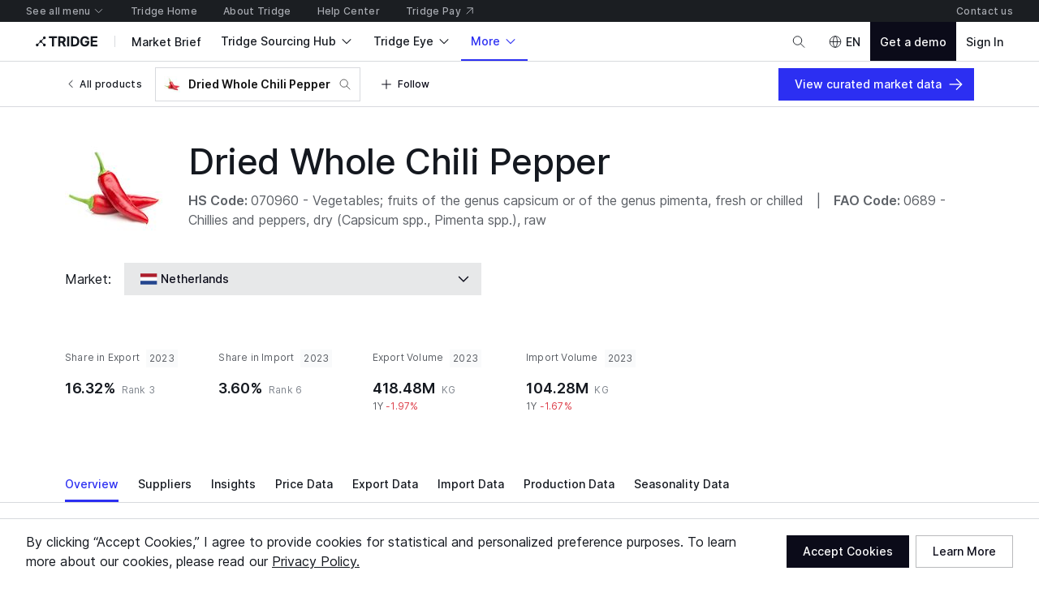

--- FILE ---
content_type: text/html; charset=utf-8
request_url: https://www.tridge.com/intelligences/other-chili-pepper/NL
body_size: 57093
content:

    <!doctype html>
    <html  lang="en">
      <head prefix="og: http://ogp.me/ns#">
        <title data-rh="true">Netherlands Dried Whole Chili Pepper market overview 2024</title>
        <meta data-rh="true" property="og:site_name" content="Tridge"/><meta data-rh="true" property="og:url" content="https://www.tridge.com/intelligences/other-chili-pepper/NL"/><meta data-rh="true" property="og:type" content="website"/><meta data-rh="true" property="fb:app_id" content="1032219146848858"/><meta data-rh="true" name="twitter:site" content="@TridgeGlobal"/><meta data-rh="true" name="twitter:creator" content="@TridgeGlobal"/><meta data-rh="true" property="og:image" content="https://cdn.tridge.com/CACHE/images/image/original/64/c3/1a/64c31aec8a6700adff7478813522b9f3c175a8c1/8ffeb9b7b47a81b622df8a8d03faefb4.jpg"/><meta data-rh="true" property="og:title" content="Netherlands Dried Whole Chili Pepper market overview 2024"/><meta data-rh="true" name="description" content="Dried Whole Chili Pepper overview from domestic price to analysis. See the market overview of Dried Whole Chili Pepper in Netherlands at a glance including real-time offers, market prices, news, insights, suppliers, trade data and more."/><meta data-rh="true" property="og:description" content="Dried Whole Chili Pepper overview from domestic price to analysis. See the market overview of Dried Whole Chili Pepper in Netherlands at a glance including real-time offers, market prices, news, insights, suppliers, trade data and more."/>
        <link data-rh="true" rel="canonical" href="https://www.tridge.com/intelligences/other-chili-pepper/NL"/>
        <meta name="viewport" content="width=device-width, height=device-height, initial-scale=1.0, minimum-scale=1">
        <meta charset="utf-8">
        
      <meta name="google-site-verification" content="bp_tlq-3p3AZFIdq_rQTZWodfM8ORBNZEYz83KyP1ls" />
      <meta name="facebook-domain-verification" content="a4x1qpwoumncfhunbw386ms6ua2ey4" />
      <meta name="google-site-verification" content="V7vXDvolKQyUSdDgVTISs1IhembsMWYVeT0Mla1ymHY" />
      <meta name="msvalidate.01" content="965DAEDA3A3FB14F771D1C17ABD3C065" />
      <meta name="naver-site-verification" content="9de4f398ccc8470d003f56c1f3b21658a227d229" />
    
        <meta name="locale" content="en" />
        <meta name="og_locale" content="en_US" />
        <link rel="icon" type="image/png" href="https://cdn-new.tridge.com/favicon-v2.png" />
        <link rel="modulepreload" as="script" href="https://cdn-new.tridge.com/js/main.2XIQGYQR.js"><link rel="modulepreload" as="script" href="https://cdn-new.tridge.com/js/chunks/NSDKYIW3.js"><link rel="modulepreload" as="script" href="https://cdn-new.tridge.com/js/chunks/XLZQC4Q6.js"><link rel="modulepreload" as="script" href="https://cdn-new.tridge.com/js/chunks/ELYFNP7M.js"><link rel="modulepreload" as="script" href="https://cdn-new.tridge.com/js/chunks/B7THFR32.js"><link rel="modulepreload" as="script" href="https://cdn-new.tridge.com/js/chunks/WT7DYQ3O.js"><link rel="modulepreload" as="script" href="https://cdn-new.tridge.com/js/chunks/ZHPCTXD2.js"><link rel="modulepreload" as="script" href="https://cdn-new.tridge.com/js/chunks/5JMVYFOY.js">
        <script>
          window.__APOLLO_STATE__={"ROOT_QUERY":{"authorization":{"__ref":"AuthorizationType:{}"},"__typename":"Query","compositeTradeLatestYear":"2024","compositeTradeLatestMonth":"202502","lastProduceYear":"2023","frameState":{"__ref":"FrameState:{}"},"errorStatus":{"__ref":"ErrorStatus:{}"},"locationState":{"__typename":"LocationState","state":null},"produces({\"filter\":{\"period\":\"2023\",\"produceCode_MappedProducts_Code\":\"other-chili-pepper\",\"producer\":\"NL\"},\"page\":{\"first\":2,\"ordering\":[{\"direction\":\"DESC\",\"field\":\"weight\"}],\"orderingExcludeNull\":true}})":{"__typename":"ProduceList","objects":[]},"trades({\"filter\":{\"classification\":\"HS2012\",\"commodityCode_RepresentativeOrMappedProducts_Code\":\"other-chili-pepper\",\"flow\":\"i\",\"partner\":\"WL\",\"period\":\"2023\",\"reporter\":\"NL\",\"reporter_Not\":\"WL\"},\"page\":{\"first\":1,\"ordering\":[{\"direction\":\"DESC\",\"field\":\"value\"}],\"orderingExcludeNull\":true}})":{"__typename":"TradeList","objects":[{"__ref":"Trade:2610627946"}]},"trades({\"filter\":{\"classification\":\"HS2012\",\"commodityCode_RepresentativeOrMappedProducts_Code\":\"other-chili-pepper\",\"flow\":\"e\",\"partner\":\"WL\",\"period\":\"2023\",\"reporter\":\"NL\"},\"page\":{\"first\":1,\"ordering\":[{\"direction\":\"DESC\",\"field\":\"value\"}],\"orderingExcludeNull\":true}})":{"__typename":"TradeList","objects":[{"__ref":"Trade:2610627947"}]},"fulfillmentMarkets({\"filter\":{\"country_In\":[\"NL\"],\"fulfillmentItem_Product_Code\":\"other-chili-pepper\"},\"page\":{\"first\":5,\"ordering\":[{\"direction\":\"ASC\",\"field\":\"priority\"},{\"direction\":\"DESC\",\"field\":\"createdAt\"}]}})":{"__typename":"FulfillmentMarketList","count":0,"page":{"__typename":"Page","startCursor":"cHJpb3JpdHksLWNyZWF0ZWRfYXQ6MA==","endCursor":"cHJpb3JpdHksLWNyZWF0ZWRfYXQ6NQ==","hasPrevious":false,"hasNext":false},"objects":[]},"availability({\"filter\":{\"country\":\"NL\",\"product_Code\":\"other-chili-pepper\"}})":{"__ref":"Availability:2687"},"trades({\"filter\":{\"classification\":\"HS2012\",\"commodityCode_RepresentativeOrMappedProducts_Code\":\"other-chili-pepper\",\"flow\":\"e\",\"partner\":\"WL\",\"period\":\"2023\",\"reporter\":\"NL\",\"reporter_Not\":\"WL\"},\"page\":{\"first\":1,\"ordering\":[{\"direction\":\"DESC\",\"field\":\"value\"}],\"orderingExcludeNull\":true}})":{"__typename":"TradeList","objects":[{"__ref":"Trade:2610627947"}]},"journals({\"filter\":{\"countries_In\":[\"NL\"],\"products_Code_In\":[\"other-chili-pepper\"]},\"page\":{\"first\":4,\"ordering\":[{\"direction\":\"DESC\",\"field\":\"date\"},{\"direction\":\"DESC\",\"field\":\"importance\"}]}})":{"__typename":"JournalList","count":1,"page":{"__typename":"Page","startCursor":"LWRhdGUsLWltcG9ydGFuY2U6MA==","endCursor":"LWRhdGUsLWltcG9ydGFuY2U6NA==","hasPrevious":false,"hasNext":false},"objects":[{"__ref":"Journal:39003"}]},"dataInsights({\"filter\":{\"countries_In\":[\"NL\"],\"products_Code_In\":[\"other-chili-pepper\"]},\"page\":{\"first\":4,\"ordering\":[{\"direction\":\"DESC\",\"field\":\"date\"},{\"direction\":\"DESC\",\"field\":\"importance\"}]}})":{"__typename":"DataInsightList","count":0,"page":{"__typename":"Page","startCursor":"LWRhdGUsLWltcG9ydGFuY2U6MA==","endCursor":"LWRhdGUsLWltcG9ydGFuY2U6NA==","hasPrevious":false,"hasNext":false},"objects":[]},"trades({\"filter\":{\"classification\":\"HS2012\",\"commodityCode_RepresentativeOrMappedProducts_Code\":\"other-chili-pepper\",\"flow\":\"i\",\"partner\":\"WL\",\"period\":\"2023\",\"reporter\":\"NL\"},\"page\":{\"first\":1,\"ordering\":[{\"direction\":\"DESC\",\"field\":\"value\"}],\"orderingExcludeNull\":true}})":{"__typename":"TradeList","objects":[{"__ref":"Trade:2610627946"}]},"products({\"filter\":{\"isSelectable\":true,\"sameCategory2ProductCode\":\"other-chili-pepper\"},\"page\":{\"first\":20}})":{"__typename":"ProductList","objects":[{"__ref":"Product:26388"},{"__ref":"Product:26355"},{"__ref":"Product:26322"},{"__ref":"Product:26289"},{"__ref":"Product:26256"},{"__ref":"Product:25993"},{"__ref":"Product:25992"},{"__ref":"Product:25959"},{"__ref":"Product:15617"},{"__ref":"Product:15481"},{"__ref":"Product:15460"},{"__ref":"Product:15433"},{"__ref":"Product:15401"},{"__ref":"Product:15320"},{"__ref":"Product:15319"},{"__ref":"Product:15314"},{"__ref":"Product:15292"},{"__ref":"Product:15289"},{"__ref":"Product:15268"},{"__ref":"Product:15256"}]},"products({\"filter\":{\"isSelectable\":true,\"sameCategory3ProductCode\":\"other-chili-pepper\"},\"page\":{\"first\":20}})":{"__typename":"ProductList","objects":[{"__ref":"Product:26388"},{"__ref":"Product:26256"},{"__ref":"Product:15433"},{"__ref":"Product:15319"},{"__ref":"Product:15314"},{"__ref":"Product:15256"},{"__ref":"Product:15255"},{"__ref":"Product:15154"},{"__ref":"Product:15143"},{"__ref":"Product:14738"},{"__ref":"Product:1408"},{"__ref":"Product:1397"},{"__ref":"Product:1394"},{"__ref":"Product:826"},{"__ref":"Product:757"},{"__ref":"Product:689"},{"__ref":"Product:686"},{"__ref":"Product:617"},{"__ref":"Product:527"},{"__ref":"Product:490"}]},"topPriorityAppendedBooths({\"filter\":{\"country_In\":[\"NL\"],\"supplies_Product_Code_In\":[\"other-chili-pepper\"]},\"page\":{\"first\":6,\"ordering\":[{\"direction\":\"DESC\",\"field\":\"activeExhibitionAccess_TotalPaidAmount\"}]}})":{"__typename":"BoothList","count":0,"page":{"__typename":"Page","startCursor":null,"endCursor":null,"hasPrevious":false,"hasNext":false},"objects":[]},"marketReports({\"filter\":{\"countries_In\":[\"NL\"],\"products_Code_In\":[\"other-chili-pepper\"]},\"page\":{\"first\":4,\"ordering\":[{\"direction\":\"DESC\",\"field\":\"date\"},{\"direction\":\"DESC\",\"field\":\"importance\"}]}})":{"__typename":"MarketReportList","count":0,"page":{"__typename":"Page","startCursor":"LWRhdGUsLWltcG9ydGFuY2U6MA==","endCursor":"LWRhdGUsLWltcG9ydGFuY2U6NA==","hasPrevious":false,"hasNext":false},"objects":[]},"stories({\"filter\":{\"countries_In\":[\"NL\"],\"products_Code_In\":[\"other-chili-pepper\"]},\"page\":{\"first\":4,\"ordering\":[{\"direction\":\"DESC\",\"field\":\"date\"},{\"direction\":\"DESC\",\"field\":\"importance\"}]}})":{"__typename":"StoryList","count":1,"page":{"__typename":"Page","startCursor":"LWRhdGUsLWltcG9ydGFuY2U6MA==","endCursor":"LWRhdGUsLWltcG9ydGFuY2U6NA==","hasPrevious":false,"hasNext":false},"objects":[{"__ref":"Story:697"}]},"topPriorityAppendedSellers({\"filter\":{\"country_In\":[\"NL\"],\"supplyingProducts_Code_In\":[\"other-chili-pepper\"]},\"page\":{\"first\":6}})":{"__typename":"SellerList","count":2,"page":{"__typename":"Page","startCursor":"LXRvcF9zdXBwbHlfc2NvcmUsLWNyZWF0ZWRfYXQ6MA==","endCursor":"LXRvcF9zdXBwbHlfc2NvcmUsLWNyZWF0ZWRfYXQ6Ng==","hasPrevious":false,"hasNext":false},"objects":[{"__ref":"Seller:67056"},{"__ref":"Seller:9147"}]},"guides({\"filter\":{\"country\":\"NL\",\"guideType\":\"market\",\"products_Code_In\":[\"other-chili-pepper\"]},\"page\":{\"first\":1}})":{"__typename":"GuideList","objects":[]},"articles({\"filter\":{\"countries_In\":[\"NL\"],\"products_Code_In\":[\"other-chili-pepper\"]},\"page\":{\"first\":4,\"ordering\":[{\"direction\":\"DESC\",\"field\":\"date\"},{\"direction\":\"DESC\",\"field\":\"importance\"}]}})":{"__typename":"ArticleList","count":89,"page":{"__typename":"Page","startCursor":"LWRhdGUsLWltcG9ydGFuY2U6MA==","endCursor":"LWRhdGUsLWltcG9ydGFuY2U6NA==","hasPrevious":false,"hasNext":true},"objects":[{"__ref":"Article:5467043"},{"__ref":"Article:5451488"},{"__ref":"Article:5447708"},{"__ref":"Article:5438402"}]},"allAdSlots({})":[{"__ref":"AdSlot:{\"universalId\":\"Web22\"}"},{"__ref":"AdSlot:{\"universalId\":\"Web20\"}"},{"__ref":"AdSlot:{\"universalId\":\"Web18\"}"},{"__ref":"AdSlot:{\"universalId\":\"Web17\"}"},{"__ref":"AdSlot:{\"universalId\":\"Web16\"}"},{"__ref":"AdSlot:{\"universalId\":\"Web15\"}"},{"__ref":"AdSlot:{\"universalId\":\"Web10\"}"},{"__ref":"AdSlot:{\"universalId\":\"Web9\"}"},{"__ref":"AdSlot:{\"universalId\":\"Web6\"}"}],"productCountryTopImporterExporterCountries({\"countryCode\":\"NL\",\"productCode\":\"other-chili-pepper\"})":[{"__ref":"Country:{\"code\":\"BR\"}"},{"__ref":"Country:{\"code\":\"JP\"}"},{"__ref":"Country:{\"code\":\"NZ\"}"},{"__ref":"Country:{\"code\":\"NO\"}"},{"__ref":"Country:{\"code\":\"PY\"}"},{"__ref":"Country:{\"code\":\"US\"}"}],"marketplaceSellerSupplies({\"filter\":{\"originCountryCode\":\"NL\"},\"page\":{\"first\":5,\"ordering\":[{\"direction\":\"DESC\",\"field\":\"score_TotalSupplyScore\"}]}})":{"__typename":"MarketplaceSellerSupplyList","count":2008,"page":{"__typename":"Page","startCursor":"commerce:supply:32853","endCursor":"commerce:supply:77813","hasPrevious":false,"hasNext":true},"objects":[{"__ref":"Supply:32853"},{"__ref":"Supply:109591"},{"__ref":"Supply:342998"},{"__ref":"Supply:23082"},{"__ref":"Supply:77813"}]},"productCountrySeasonalities({\"filter\":{\"country\":\"NL\",\"productSeasonality_Product_Code\":\"other-chili-pepper\"},\"page\":{\"first\":1}})":{"__typename":"ProductCountrySeasonalityList","page":{"__typename":"Page","startCursor":"cmFuazow","endCursor":"cmFuazox","hasPrevious":false,"hasNext":false},"objects":[]},"marketBriefs({\"filter\":{\"countries_In\":[\"NL\"],\"foodProducts_In\":[\"dried-chili-pepper\"],\"theme_Code_In\":[\"cost-saving-import\",\"export-trend\",\"import-trend\"]},\"page\":{\"first\":3}})":{"__typename":"MarketBriefList","count":3,"page":{"__typename":"Page","startCursor":"2951758","endCursor":"3160181","hasPrevious":false,"hasNext":false},"objects":[{"__ref":"ImportMarketCostSavingOpportunityMarketBrief:2951758"},{"__ref":"ImportMarketTrendAnalysisMarketBrief:2989712"},{"__ref":"ExportMarketTrendAnalysisMarketBrief:3160181"}]},"availabilities({\"filter\":{\"id_Not_In\":[2687],\"product_Code\":\"other-chili-pepper\"},\"page\":{\"first\":12,\"ordering\":[{\"direction\":\"DESC\",\"field\":\"decayedTotalScore\"}],\"orderingExcludeNull\":true}})":{"__typename":"AvailabilityList","objects":[{"__ref":"Availability:3006"},{"__ref":"Availability:4177"},{"__ref":"Availability:7998"},{"__ref":"Availability:9926"},{"__ref":"Availability:5588"},{"__ref":"Availability:1160"},{"__ref":"Availability:652"},{"__ref":"Availability:14527"},{"__ref":"Availability:768"},{"__ref":"Availability:2201"},{"__ref":"Availability:2399"},{"__ref":"Availability:3441"}]},"entries({\"filter\":{\"item_Country_In\":[\"NL\"],\"item_Product\":490},\"page\":{\"first\":5,\"ordering\":[{\"direction\":\"DESC\",\"field\":\"representativeScore\"},{\"direction\":\"DESC\",\"field\":\"id\"}]}})":{"__typename":"EntryList","count":50,"page":{"__typename":"Page","startCursor":"LXJlcHJlc2VudGF0aXZlX3Njb3JlLC1pZDow","endCursor":"LXJlcHJlc2VudGF0aXZlX3Njb3JlLC1pZDo1","hasPrevious":false,"hasNext":true},"objects":[{"__ref":"Entry:256752152"},{"__ref":"Entry:256726211"},{"__ref":"Entry:323029666"},{"__ref":"Entry:270849205"},{"__ref":"Entry:243012985"}]},"marketplaceSellerSupplies({\"filter\":{\"originCountryCode\":\"NL\",\"productId\":490},\"page\":{\"first\":5,\"ordering\":[{\"direction\":\"DESC\",\"field\":\"score_TotalSupplyScore\"}]}})":{"__typename":"MarketplaceSellerSupplyList","count":2,"page":{"__typename":"Page","startCursor":"commerce:supply:187119","endCursor":"commerce:supply:193668","hasPrevious":false,"hasNext":false},"objects":[{"__ref":"Supply:187119"},{"__ref":"Supply:193668"}]},"choiceSet({\"name\":\"prioritizedSupplyAttributeTypes\"})":{"__ref":"ChoiceSetType:{\"name\":\"prioritizedSupplyAttributeTypes\"}"},"choiceSet({\"name\":\"attributeTypes\"})":{"__ref":"ChoiceSetType:{\"name\":\"attributeTypes\"}"}},"AuthorizationType:{}":{"availableEntityLabels":[],"availableEntityLabelIds":[],"entity":null,"isActivated":false,"isAuthenticated":false,"role":null,"user":null,"userABType":"a","shouldTrackAnalytics":true,"marketplaceAuthorization":{"seller":null,"isVerified":false,"__typename":"MarketplaceAuthorization"},"organization":null,"__typename":"AuthorizationType"},"FrameState:{}":{"__typename":"FrameState","globalTopNavigationHidden":false,"footerHidden":false,"bannerHidden":false,"topBannerHidden":false,"bottomBannerHidden":false,"bottomBarHidden":false,"logoColor":"default","logoUrl":"/","logoDisabled":false},"ErrorStatus:{}":{"__typename":"ErrorStatus","status":null},"Country:{\"code\":\"NL\"}":{"__typename":"Country","code":"NL","localizedName":"Netherlands"},"Country:{\"code\":\"WL\"}":{"__typename":"Country","code":"WL","localizedName":"World"},"Trade:2610627946":{"__typename":"Trade","id":2610627946,"value":248754236,"valueShareForPartner":0.0360290522,"valueRankForPartner":6,"valueShareForReporter":null,"valueRankForReporter":null,"value1yChange":0.2419525928,"weight":104275547,"weightShareForPartner":0.0318162892,"weight1yChange":-0.0166910589,"reporter":{"__ref":"Country:{\"code\":\"NL\"}"},"partner":{"__ref":"Country:{\"code\":\"WL\"}"}},"Trade:2610627947":{"__typename":"Trade","id":2610627947,"value":1148911554,"valueShareForPartner":0.163213134,"valueRankForPartner":3,"valueShareForReporter":null,"valueRankForReporter":null,"value1yChange":0.1278107579,"weight":418477953,"weightShareForPartner":0.113010053,"weight1yChange":-0.0197257952,"reporter":{"__ref":"Country:{\"code\":\"NL\"}"},"partner":{"__ref":"Country:{\"code\":\"WL\"}"}},"TrendBaseSummary:{\"trendBaseId\":16427686}":{"__typename":"TrendBaseSummary","trendBaseId":16427686,"prevWeek1wChange":null,"prevWeek1mChange":null,"prevWeek1qChange":null,"prevWeek1yChange":null},"TrendBase:16427686":{"__typename":"TrendBase","id":16427686,"summary":{"__ref":"TrendBaseSummary:{\"trendBaseId\":16427686}"}},"ProductCountryPrice:9313":{"__typename":"ProductCountryPrice","id":9313,"trendBase":{"__ref":"TrendBase:16427686"}},"Availability:2687":{"__typename":"Availability","id":2687,"price":{"__ref":"ProductCountryPrice:9313"},"product":{"__ref":"Product:490"},"country":{"__ref":"Country:{\"code\":\"NL\"}"},"similarAvailabilities":[{"__ref":"Availability:3006"},{"__ref":"Availability:4177"},{"__ref":"Availability:7998"},{"__ref":"Availability:9926"},{"__ref":"Availability:5588"},{"__ref":"Availability:1160"},{"__ref":"Availability:652"},{"__ref":"Availability:14527"},{"__ref":"Availability:768"},{"__ref":"Availability:2201"},{"__ref":"Availability:2399"},{"__ref":"Availability:3441"},{"__ref":"Availability:1106"},{"__ref":"Availability:2592"},{"__ref":"Availability:2732"},{"__ref":"Availability:2269"},{"__ref":"Availability:4039"},{"__ref":"Availability:10292"},{"__ref":"Availability:4422"},{"__ref":"Availability:13583"}],"exportTrade({\"commodityCode\":26258})":null,"importTrade({\"commodityCode\":26258})":null,"produce({\"produceCode\":\"0689\"})":null},"Role:206091":{"__typename":"Role","id":206091,"name":"Tran Nhat","photoThumbnail":null},"Staff:1018":{"__typename":"Staff","id":1018,"name":"Tran Nhat","photoThumbnail":null},"Journal:39003":{"__typename":"Journal","id":39003,"code":"the-united-states-continues-to-be-vietnams-largest-pepper-import-market","title":"US Emerges as Vietnam's Largest Pepper Export Market in Jan-24 to Jun-24","date":"2024-07-14","creator":{"__ref":"Role:206091"},"reporter":{"__ref":"Staff:1018"}},"Product:26388":{"__typename":"Product","id":26388,"code":"other-fresh-vegetables","localizedName":"Other Fresh Vegetables"},"Product:26355":{"__typename":"Product","id":26355,"code":"toona-sinensis","localizedName":"Toona sinensis"},"Product:26322":{"__typename":"Product","id":26322,"code":"saltmarsh-sand-spurry-spergularia-marina","localizedName":"Saltmarsh Sand Spurry (=Spergularia marina)"},"Product:26289":{"__typename":"Product","id":26289,"code":"hanakkori","localizedName":"Hanakkori"},"Product:26256":{"__typename":"Product","id":26256,"code":"black-nightshade","localizedName":"Black Nightshade"},"Product:25993":{"__typename":"Product","id":25993,"code":"spiny-gourd","localizedName":"Spiny Gourd"},"Product:25992":{"__typename":"Product","id":25992,"code":"jute-mallow","localizedName":"Jute Mallow"},"Product:25959":{"__typename":"Product","id":25959,"code":"melinjo-leaves","localizedName":"Melinjo Leaves"},"Product:15617":{"__typename":"Product","id":15617,"code":"frozen-potato","localizedName":"Frozen Potato"},"Product:15481":{"__typename":"Product","id":15481,"code":"fresh-head-lettuce","localizedName":"Fresh Head Lettuce"},"Product:15460":{"__typename":"Product","id":15460,"code":"other-starchy-roots-tubers","localizedName":"Other Starchy Roots & Tubers"},"Product:15433":{"__typename":"Product","id":15433,"code":"fresh-chili-pepper","localizedName":"Fresh Chili Pepper"},"Product:15401":{"__typename":"Product","id":15401,"code":"fresh-cassava","localizedName":"Fresh Cassava"},"Product:15320":{"__typename":"Product","id":15320,"code":"porang","localizedName":"Porang"},"Product:15319":{"__typename":"Product","id":15319,"code":"radish-pods","localizedName":"Radish Pods"},"Product:15314":{"__typename":"Product","id":15314,"code":"water-mimosa","localizedName":"Water Mimosa"},"Product:15292":{"__typename":"Product","id":15292,"code":"rape-leaves","localizedName":"Rape Leaves"},"Product:15289":{"__typename":"Product","id":15289,"code":"sesame-leaves","localizedName":"Sesame Leaves"},"Product:15268":{"__typename":"Product","id":15268,"code":"nanohana","localizedName":"Nanohana"},"Product:15256":{"__typename":"Product","id":15256,"code":"heart-of-palm","localizedName":"Heart of Palm"},"Product:15255":{"__typename":"Product","id":15255,"code":"japanese-spikenard","localizedName":"Japanese Spikenard"},"Product:15154":{"__typename":"Product","id":15154,"code":"agave-leaves","localizedName":"Agave Leaves"},"Product:15143":{"__typename":"Product","id":15143,"code":"nopal-cactus","localizedName":"Nopal Cactus"},"Product:14738":{"__typename":"Product","id":14738,"code":"other-sweet-pepper","localizedName":"Other Sweet Pepper"},"Product:1408":{"__typename":"Product","id":1408,"code":"habanero","localizedName":"Habanero"},"Product:1397":{"__typename":"Product","id":1397,"code":"purslane","localizedName":"Purslane"},"Product:1394":{"__typename":"Product","id":1394,"code":"alfalfa","localizedName":"Alfalfa"},"Product:826":{"__typename":"Product","id":826,"code":"hop","localizedName":"Hop"},"Product:757":{"__typename":"Product","id":757,"code":"tomatillos","localizedName":"Tomatillo"},"Product:689":{"__typename":"Product","id":689,"code":"bell-pepper","localizedName":"Fresh Bell Pepper"},"Product:686":{"__typename":"Product","id":686,"code":"culantro","localizedName":"Culantro"},"Product:617":{"__typename":"Product","id":617,"code":"achiote","localizedName":"Achiote"},"Product:527":{"__typename":"Product","id":527,"code":"long-bean","localizedName":"Long Bean"},"Product:490":{"__typename":"Product","id":490,"code":"other-chili-pepper","localizedName":"Dried Whole Chili Pepper","image":"https://cdn.tridge.com/image/original/64/c3/1a/64c31aec8a6700adff7478813522b9f3c175a8c1.jpg","imageThumbnail":"https://cdn.tridge.com/CACHE/images/image/original/64/c3/1a/64c31aec8a6700adff7478813522b9f3c175a8c1/8ffeb9b7b47a81b622df8a8d03faefb4.jpg","isSelectable":true,"category2":{"__ref":"Category:96"},"mappedProduceCodes":[{"__ref":"ProduceCode:89"}],"representativeCommodityCodes":[{"__ref":"CommodityCode:302"}],"mappedCommodityCodes":[{"__ref":"CommodityCode:26258"},{"__ref":"CommodityCode:32826"},{"__ref":"CommodityCode:302"},{"__ref":"CommodityCode:422"}],"_contentType":{"__ref":"ContentType:343"},"foodProduct":{"__ref":"FoodProduct:{\"code\":\"dried-chili-pepper\"}"},"foodProducts":[{"__ref":"FoodProduct:{\"code\":\"dried-chili-pepper\"}"}],"similarProducts":[{"__ref":"Product:252"},{"__ref":"Product:260"},{"__ref":"Product:248"},{"__ref":"Product:479"},{"__ref":"Product:689"},{"__ref":"Product:255"},{"__ref":"Product:826"},{"__ref":"Product:239"},{"__ref":"Product:237"},{"__ref":"Product:240"},{"__ref":"Product:244"},{"__ref":"Product:236"},{"__ref":"Product:230"},{"__ref":"Product:257"},{"__ref":"Product:231"},{"__ref":"Product:497"},{"__ref":"Product:221"},{"__ref":"Product:523"},{"__ref":"Product:223"},{"__ref":"Product:253"}],"category3":{"__ref":"Category:104"},"_verboseName":"Dried Whole Chili Pepper","seasonality":{"__ref":"ProductSeasonality:205"},"price":{"__ref":"ProductPrice:28"},"name":"Dried Whole Chili Pepper"},"IntelligenceAuthor:1":{"__typename":"IntelligenceAuthor","id":1,"name":"Mzingaye Ndubiwa"},"Story:697":{"__typename":"Story","id":697,"code":"china-accelerates-high-tech-greenhouse-expansion-following-covid-19","date":"2021-06-15","title":"China Accelerates High-Tech Greenhouse Expansion Following COVID-19","intelligenceAuthor":{"__ref":"IntelligenceAuthor:1"},"thumbnail":null},"MarketplaceSeller:145703":{"__typename":"MarketplaceSeller","id":145703,"status":"BASIC","representatives":[]},"Seller:67056":{"__typename":"Seller","id":67056,"code":"fv-seleqt","name":"FV SeleQt","_label":"commerce.seller","businessTypes":["food_manufacturing","farming_production_processing_packing"],"employeeCount":1,"country":{"__ref":"Country:{\"code\":\"NL\"}"},"marketplaceCompany":{"__ref":"MarketplaceCompany:257444"},"thumbnail":"https://cdn.tridge.com/seller-story-photo/cf/17/fd/cf17fd572ad4fe8cc8c6aaa2f1d7053f61a7420b/blob.jpeg","logo":"https://cdn.tridge.com/company-logo/61/45/6b/61456b07fb6d75c9781243528e2b9b7ee802c057/1615203031391.jpg","exportingCountries_Continents":[],"supplyingProducts":[{"__ref":"Product:146"},{"__ref":"Product:444"},{"__ref":"Product:490"},{"__ref":"Product:662"},{"__ref":"Product:1408"},{"__ref":"Product:14274"}],"searchedSupplies({\"first\":1})":[{"__ref":"Supply:355601"}],"searchedSupplies({\"first\":1,\"product_Category2_In\":[96],\"product_In\":[490]})":[{"__ref":"Supply:187119"}]},"MarketplaceCompany:257444":{"__typename":"MarketplaceCompany","id":257444,"isVerified":false,"seller":{"__ref":"MarketplaceSeller:145703"},"entity":{"__ref":"Seller:67056"},"organizationIsBizVerified":false,"name":"FV SeleQt"},"Product:146":{"__typename":"Product","id":146,"localizedName":"Maize (Corn)"},"Product:444":{"__typename":"Product","id":444,"localizedName":"Fresh Scallion (Spring Onion)"},"Product:662":{"__typename":"Product","id":662,"localizedName":"Dried Common Bean","image":"https://cdn.tridge.com/image/original/7f/cf/4a/7fcf4ada7a1c44addfea15270222f394997bad84.jpg"},"Product:14274":{"__typename":"Product","id":14274,"localizedName":"Chives"},"Supply:355601":{"__typename":"Supply","id":355601,"code":"SUY-ABDF5392","productName":"Green Bean","mainImage":"https://cdn.tridge.com/attachment-file/90/71/ee/9071ee33c3036cbfff8be0b317fe7cd2e186b0dd/FV-Seleqt-Sperziebonen.png","product":{"__ref":"Product:662"}},"MarketplaceSeller:196124":{"__typename":"MarketplaceSeller","id":196124,"status":"BASIC","representatives":[]},"Seller:9147":{"__typename":"Seller","id":9147,"code":"natures-pride","name":"Nature's Pride","_label":"commerce.seller","businessTypes":["trade"],"employeeCount":101,"country":{"__ref":"Country:{\"code\":\"NL\"}"},"marketplaceCompany":{"__ref":"MarketplaceCompany:307869"},"thumbnail":null,"logo":null,"exportingCountries_Continents":[],"supplyingProducts":[{"__ref":"Product:221"},{"__ref":"Product:223"},{"__ref":"Product:239"},{"__ref":"Product:240"},{"__ref":"Product:249"},{"__ref":"Product:257"},{"__ref":"Product:466"},{"__ref":"Product:479"},{"__ref":"Product:490"},{"__ref":"Product:491"},{"__ref":"Product:497"},{"__ref":"Product:693"},{"__ref":"Product:1413"}],"searchedSupplies({\"first\":1})":[{"__ref":"Supply:193668"}],"searchedSupplies({\"first\":1,\"product_Category2_In\":[96],\"product_In\":[490]})":[{"__ref":"Supply:193668"}]},"MarketplaceCompany:307869":{"__typename":"MarketplaceCompany","id":307869,"isVerified":false,"seller":{"__ref":"MarketplaceSeller:196124"},"entity":{"__ref":"Seller:9147"},"organizationIsBizVerified":false,"name":"Nature's Pride"},"Product:221":{"__typename":"Product","id":221,"localizedName":"Fresh Asparagus","code":"asparagus"},"Product:223":{"__typename":"Product","id":223,"localizedName":"Fresh Beetroot","code":"beet"},"Product:239":{"__typename":"Product","id":239,"localizedName":"Fresh Garlic","code":"garlic"},"Product:240":{"__typename":"Product","id":240,"localizedName":"Whole Ginger","code":"ginger"},"Product:249":{"__typename":"Product","id":249,"localizedName":"Parsnip"},"Product:257":{"__typename":"Product","id":257,"localizedName":"Sweet Potato","code":"sweet-potato"},"Product:466":{"__typename":"Product","id":466,"localizedName":"Cape Gooseberry"},"Product:479":{"__typename":"Product","id":479,"localizedName":"Cassava","code":"mandioca"},"Product:491":{"__typename":"Product","id":491,"localizedName":"Leek"},"Product:497":{"__typename":"Product","id":497,"localizedName":"Sugarcane","code":"sugarcane"},"Product:693":{"__typename":"Product","id":693,"localizedName":"Bok Choy"},"Product:1413":{"__typename":"Product","id":1413,"localizedName":"Turmeric"},"Supply:193668":{"__typename":"Supply","id":193668,"code":"SUY-3FD3AD44","productName":"Chili Pepper","mainImage":null,"product":{"__ref":"Product:490"},"attributes":[{"__ref":"Attribute:205281"},{"__ref":"Attribute:104321"}],"countryOfOrigin":{"__ref":"Country:{\"code\":\"NL\"}"},"seller":{"__ref":"Seller:9147"}},"Article:5467043":{"__typename":"Article","code":"peruvian-capsicum-exports-totaled-us-1843440-yjouon","id":5467043,"translatedTitle":"Peruvian capsicum exports totaled US$ 184,344,000 between January and August 2024, showing a reduction of -5%","date":"2024-11-19","englishSummary":"(Agraria.pe) Between January and August 2024, Peruvian capsicum exports reached US$ 184,344,000, registering a drop of -5% compared to the US$ 194 million reported in the same period of the previous year.","media":{"__typename":"ArticleSourceMediaType","name":"Agraria"}},"Article:5451488":{"__typename":"Article","code":"onions-potatoes-and-other-vegetables-as-well-hhwhku","id":5451488,"translatedTitle":"A review of global trading platforms for the week: Onions, potatoes, and other vegetables, as well as apples, are becoming more expensive","date":"2024-10-21","englishSummary":"Analysis of regional trading platforms for the 42nd week of 2024.\n\nKey moments for the past week:\n\n— Onions are still the leader, but there are fewer of them\n\n— Sales of white cabbage continue to grow\n\n— The number of potato sellers has decreased by more than half\n\n— Sales of sweet peppers and tomatoes are growing\n\n— Apples and persimmons dominate the fruit segment\n\n— Grapes are back in the top sales again\n\n— Potatoes and cucumbers continue to rise in price in Ukraine, apples have become more expensive\n\n— Carrots have started to rise in price in Uzbekistan\n\n— Exporters from Egypt have sharply increased prices for mangoes\n\n— Every third purchase ad is a purchase of potatoes\n\nAbout these and other trends in the region's fruit and vegetable markets in the weekly review of EastFruit trading platforms.\n\nLast week, participants from 11 countries sold their products in the EastFruit Trade Platform trading group, while the total number of posted ads remained at the level of the previous week. Sales from Uzbekistan, Iran and Poland decreased. At the same time, the","media":{"__typename":"ArticleSourceMediaType","name":"Eastfruit"}},"Article:5447708":{"__typename":"Article","code":"turkeys-red-pepper-exports-are-rising-cseozr","id":5447708,"translatedTitle":"Turkey's red pepper exports are rising","date":"2024-10-11","englishSummary":"Turkey sold 9 million 884 thousand dollars worth of chili pepper to 92 countries in 9 months.\n\nAccording to information compiled by AA correspondent from Southeastern Anatolia Exporters' Association data, 12 million 226 thousand dollars worth of chili pepper exports were made from Turkey to 99 countries last year.\n\nChili pepper exports, which were 8 million 621 thousand dollars in the January-September period of last year, increased by 14.65 percent to 9 million 884 thousand dollars in the same period this year.\n\nIn the last 9 months, 2 thousand 727 tons of chili pepper were sent to 92 countries including Germany, Netherlands, Saudi Arabia, England, Iraq, France, Russia, United Arab Emirates, Libya, Canada, People's Republic of China, Oman, Japan, Bulgaria, Ghana, Mozambique, Cuba and Morocco in the third quarter of this year.\n\nGermany ranked first in chili pepper exports by country with 1 million 611 thousand dollars. This country was followed by the USA with 1 million 297 thousand dollars and the UK with 1 million 208 thousand dollars.\n\n\"They will never give up this taste\"\n\nŞanlıurfa Chamber of Commerce Assembly President İsa Kızıldemir, AA reporter","media":{"__typename":"ArticleSourceMediaType","name":"Sondakika"}},"Article:5438402":{"__typename":"Article","code":"onion-and-apple-sales-prevail-carrots-are-al-apjjws","id":5438402,"translatedTitle":"World: Onion and apple sales prevail, carrots are almost out of stock and are becoming more expensive","date":"2024-09-23","englishSummary":"Analysis of regional trading platforms for the 38th week of 2024.\n\nKey moments for the past week:\n\n— Onions and apples are the top sellers\n\n— Potato and white cabbage sales have increased significantly\n\n— Carrots are hardly sold, and they are getting more expensive\n\n— Tomatoes and sweet peppers have become less, and pumpkins are more\n\n— Watermelon supply has decreased sharply\n\n— Persimmon from Uzbekistan is already a top seller\n\n— Iran has started exporting kiwi\n\n— Onions have started to become more expensive in Ukraine and grapes have become cheaper\n\n— Melon and watermelon prices have increased in Uzbekistan\n\nThese and other trends in the region's fruit and vegetable markets are covered in the weekly review of EastFruit trading platforms.\n\nThe number of ads posted on the EastFruit Trade Platform fruit and vegetable trading platform remained at the level of the previous week. Ads from the Netherlands have appeared again. The supply of goods from Iran, Egypt and Poland has increased. At the same time, participants from Ukraine and Uzbekistan reduced their sales. In total, representatives of 9 countries sold their products in the trade group. And the first","media":{"__typename":"ArticleSourceMediaType","name":"Eastfruit"}},"Category:96":{"__typename":"Category","id":96,"code":"vegetables","localizedName":"Vegetables","_verboseName":"Vegetables"},"ProduceCode:89":{"__typename":"ProduceCode","id":89,"code":"0689","name":"Chillies and peppers, dry (Capsicum spp., Pimenta spp.), raw","shortName":"Chillies and peppers, dry (Capsicum spp., Pimenta spp.), raw"},"CommodityCode:302":{"__typename":"CommodityCode","id":302,"code":"070960","classification":"LOCAL","name":"Vegetables; fruits of the genus capsicum or of the genus pimenta"},"CommodityCode:26258":{"__typename":"CommodityCode","id":26258,"code":"070960","classification":"HS2012","name":"Vegetables; fruits of the genus capsicum or of the genus pimenta, fresh or chilled"},"CommodityCode:32826":{"__typename":"CommodityCode","id":32826,"code":"070960","classification":"HS2017","name":"Vegetables; fruits of the genus capsicum or of the genus pimenta, fresh or chilled"},"CommodityCode:422":{"__typename":"CommodityCode","id":422,"code":"090420","classification":"LOCAL","name":"Spices; fruits of the genus capsicum or pimenta, dried or crushed or ground"},"ContentType:343":{"__typename":"ContentType","id":343},"FoodProduct:{\"code\":\"dried-chili-pepper\"}":{"__typename":"FoodProduct","code":"dried-chili-pepper"},"Product:252":{"__typename":"Product","id":252,"code":"potato","localizedName":"Fresh Common Potato"},"Product:260":{"__typename":"Product","id":260,"code":"tomato","localizedName":"Fresh Tomato"},"Product:248":{"__typename":"Product","id":248,"code":"onion","localizedName":"Fresh Onion"},"Product:255":{"__typename":"Product","id":255,"code":"spinach","localizedName":"Fresh Spinach"},"Product:237":{"__typename":"Product","id":237,"code":"eggplant","localizedName":"Eggplant"},"Product:244":{"__typename":"Product","id":244,"code":"other-mushrooms","localizedName":"Other Fresh Mushrooms"},"Product:236":{"__typename":"Product","id":236,"code":"cucumber","localizedName":"Fresh Cucumber"},"Product:230":{"__typename":"Product","id":230,"code":"carrot","localizedName":"Fresh Carrot"},"Product:231":{"__typename":"Product","id":231,"code":"cauliflower","localizedName":"Fresh Cauliflower"},"Product:523":{"__typename":"Product","id":523,"code":"sweet-beet","localizedName":"Sugar Beet"},"Product:253":{"__typename":"Product","id":253,"code":"common-pumpkin","localizedName":"Fresh Common Pumpkin"},"Category:104":{"__typename":"Category","id":104,"code":"other-vegetable","localizedName":"Other Vegetable","_verboseName":"Other Vegetable"},"ProductSeasonality:205":{"__typename":"ProductSeasonality","id":205},"ProductPrice:28":{"__typename":"ProductPrice","id":28},"Country:{\"code\":\"IN\"}":{"__typename":"Country","code":"IN","localizedName":"India"},"Availability:3006":{"__typename":"Availability","id":3006,"product":{"__ref":"Product:490"},"country":{"__ref":"Country:{\"code\":\"IN\"}"}},"Country:{\"code\":\"MX\"}":{"__typename":"Country","code":"MX","localizedName":"Mexico"},"Availability:4177":{"__typename":"Availability","id":4177,"product":{"__ref":"Product:490"},"country":{"__ref":"Country:{\"code\":\"MX\"}"}},"Country:{\"code\":\"ET\"}":{"__typename":"Country","code":"ET","localizedName":"Ethiopia"},"Availability:7998":{"__typename":"Availability","id":7998,"product":{"__ref":"Product:490"},"country":{"__ref":"Country:{\"code\":\"ET\"}"}},"Country:{\"code\":\"NG\"}":{"__typename":"Country","code":"NG","localizedName":"Nigeria"},"Availability:9926":{"__typename":"Availability","id":9926,"product":{"__ref":"Product:490"},"country":{"__ref":"Country:{\"code\":\"NG\"}"}},"Country:{\"code\":\"BD\"}":{"__typename":"Country","code":"BD","localizedName":"Bangladesh"},"Availability:5588":{"__typename":"Availability","id":5588,"product":{"__ref":"Product:490"},"country":{"__ref":"Country:{\"code\":\"BD\"}"}},"Country:{\"code\":\"CN\"}":{"__typename":"Country","code":"CN","localizedName":"China"},"Availability:1160":{"__typename":"Availability","id":1160,"product":{"__ref":"Product:490"},"country":{"__ref":"Country:{\"code\":\"CN\"}"}},"Country:{\"code\":\"TH\"}":{"__typename":"Country","code":"TH","localizedName":"Thailand"},"Availability:652":{"__typename":"Availability","id":652,"product":{"__ref":"Product:490"},"country":{"__ref":"Country:{\"code\":\"TH\"}"}},"Country:{\"code\":\"PK\"}":{"__typename":"Country","code":"PK","localizedName":"Pakistan"},"Availability:14527":{"__typename":"Availability","id":14527,"product":{"__ref":"Product:490"},"country":{"__ref":"Country:{\"code\":\"PK\"}"}},"Country:{\"code\":\"EG\"}":{"__typename":"Country","code":"EG","localizedName":"Egypt"},"Availability:768":{"__typename":"Availability","id":768,"product":{"__ref":"Product:490"},"country":{"__ref":"Country:{\"code\":\"EG\"}"}},"Country:{\"code\":\"ZA\"}":{"__typename":"Country","code":"ZA","localizedName":"South Africa"},"Availability:2201":{"__typename":"Availability","id":2201,"product":{"__ref":"Product:490"},"country":{"__ref":"Country:{\"code\":\"ZA\"}"}},"Country:{\"code\":\"TR\"}":{"__typename":"Country","code":"TR","localizedName":"Turkiye"},"Availability:2399":{"__typename":"Availability","id":2399,"product":{"__ref":"Product:490"},"country":{"__ref":"Country:{\"code\":\"TR\"}"}},"Country:{\"code\":\"ID\"}":{"__typename":"Country","code":"ID","localizedName":"Indonesia"},"Availability:3441":{"__typename":"Availability","id":3441,"product":{"__ref":"Product:490"},"country":{"__ref":"Country:{\"code\":\"ID\"}"}},"Country:{\"code\":\"ES\"}":{"__typename":"Country","code":"ES","localizedName":"Spain"},"Availability:1106":{"__typename":"Availability","id":1106,"product":{"__ref":"Product:490"},"country":{"__ref":"Country:{\"code\":\"ES\"}"}},"Country:{\"code\":\"GB\"}":{"__typename":"Country","code":"GB","localizedName":"United Kingdom"},"Availability:2592":{"__typename":"Availability","id":2592,"product":{"__ref":"Product:490"},"country":{"__ref":"Country:{\"code\":\"GB\"}"}},"Country:{\"code\":\"IT\"}":{"__typename":"Country","code":"IT","localizedName":"Italy"},"Availability:2732":{"__typename":"Availability","id":2732,"product":{"__ref":"Product:490"},"country":{"__ref":"Country:{\"code\":\"IT\"}"}},"Country:{\"code\":\"PL\"}":{"__typename":"Country","code":"PL","localizedName":"Poland"},"Availability:2269":{"__typename":"Availability","id":2269,"product":{"__ref":"Product:490"},"country":{"__ref":"Country:{\"code\":\"PL\"}"}},"Country:{\"code\":\"PE\"}":{"__typename":"Country","code":"PE","localizedName":"Peru"},"Availability:4039":{"__typename":"Availability","id":4039,"product":{"__ref":"Product:490"},"country":{"__ref":"Country:{\"code\":\"PE\"}"}},"Country:{\"code\":\"MY\"}":{"__typename":"Country","code":"MY","localizedName":"Malaysia"},"Availability:10292":{"__typename":"Availability","id":10292,"product":{"__ref":"Product:490"},"country":{"__ref":"Country:{\"code\":\"MY\"}"}},"Country:{\"code\":\"US\"}":{"__typename":"Country","code":"US","localizedName":"United States"},"Availability:4422":{"__typename":"Availability","id":4422,"product":{"__ref":"Product:490"},"country":{"__ref":"Country:{\"code\":\"US\"}"}},"Country:{\"code\":\"IR\"}":{"__typename":"Country","code":"IR","localizedName":"Iran"},"Availability:13583":{"__typename":"Availability","id":13583,"product":{"__ref":"Product:490"},"country":{"__ref":"Country:{\"code\":\"IR\"}"}},"CompanyMediaAdCampaign:10258":{"__typename":"CompanyMediaAdCampaign","id":10258},"CompanyMediaAdCampaign:10192":{"__typename":"CompanyMediaAdCampaign","id":10192},"CompanyMediaAdCampaign:10061":{"__typename":"CompanyMediaAdCampaign","id":10061},"CompanyMediaAdCampaign:59":{"__typename":"CompanyMediaAdCampaign","id":59},"AdSlot:{\"universalId\":\"Web22\"}":{"__typename":"AdSlot","id":23,"intervalDelay":null,"universalId":"Web22","mobileImageWidth":656,"mobileImageHeight":160,"desktopImageWidth":3008,"desktopImageHeight":200,"companyMediaAdCampaigns":[{"__ref":"CompanyMediaAdCampaign:10258"},{"__ref":"CompanyMediaAdCampaign:10192"},{"__ref":"CompanyMediaAdCampaign:10061"},{"__ref":"CompanyMediaAdCampaign:59"}]},"CompanyMediaAdCampaign:10259":{"__typename":"CompanyMediaAdCampaign","id":10259},"CompanyMediaAdCampaign:10159":{"__typename":"CompanyMediaAdCampaign","id":10159},"CompanyMediaAdCampaign:10060":{"__typename":"CompanyMediaAdCampaign","id":10060},"CompanyMediaAdCampaign:54":{"__typename":"CompanyMediaAdCampaign","id":54},"AdSlot:{\"universalId\":\"Web20\"}":{"__typename":"AdSlot","id":21,"intervalDelay":null,"universalId":"Web20","mobileImageWidth":720,"mobileImageHeight":200,"desktopImageWidth":2240,"desktopImageHeight":200,"companyMediaAdCampaigns":[{"__ref":"CompanyMediaAdCampaign:10259"},{"__ref":"CompanyMediaAdCampaign:10159"},{"__ref":"CompanyMediaAdCampaign:10060"},{"__ref":"CompanyMediaAdCampaign:54"}]},"CompanyMediaAdCampaign:10128":{"__typename":"CompanyMediaAdCampaign","id":10128},"AdSlot:{\"universalId\":\"Web18\"}":{"__typename":"AdSlot","id":19,"intervalDelay":null,"universalId":"Web18","mobileImageWidth":576,"mobileImageHeight":82,"desktopImageWidth":2240,"desktopImageHeight":200,"companyMediaAdCampaigns":[{"__ref":"CompanyMediaAdCampaign:10128"}]},"CompanyMediaAdCampaign:10129":{"__typename":"CompanyMediaAdCampaign","id":10129},"AdSlot:{\"universalId\":\"Web17\"}":{"__typename":"AdSlot","id":18,"intervalDelay":null,"universalId":"Web17","mobileImageWidth":576,"mobileImageHeight":82,"desktopImageWidth":2240,"desktopImageHeight":200,"companyMediaAdCampaigns":[{"__ref":"CompanyMediaAdCampaign:10129"}]},"CompanyMediaAdCampaign:10126":{"__typename":"CompanyMediaAdCampaign","id":10126},"AdSlot:{\"universalId\":\"Web16\"}":{"__typename":"AdSlot","id":17,"intervalDelay":null,"universalId":"Web16","mobileImageWidth":576,"mobileImageHeight":82,"desktopImageWidth":1600,"desktopImageHeight":200,"companyMediaAdCampaigns":[{"__ref":"CompanyMediaAdCampaign:10126"}]},"CompanyMediaAdCampaign:10127":{"__typename":"CompanyMediaAdCampaign","id":10127},"AdSlot:{\"universalId\":\"Web15\"}":{"__typename":"AdSlot","id":16,"intervalDelay":null,"universalId":"Web15","mobileImageWidth":686,"mobileImageHeight":572,"desktopImageWidth":508,"desktopImageHeight":424,"companyMediaAdCampaigns":[{"__ref":"CompanyMediaAdCampaign:10127"}]},"AdSlot:{\"universalId\":\"Web10\"}":{"__typename":"AdSlot","id":10,"intervalDelay":3000,"universalId":"Web10","mobileImageWidth":640,"mobileImageHeight":80,"desktopImageWidth":504,"desktopImageHeight":246,"companyMediaAdCampaigns":[]},"AdSlot:{\"universalId\":\"Web9\"}":{"__typename":"AdSlot","id":9,"intervalDelay":null,"universalId":"Web9","mobileImageWidth":686,"mobileImageHeight":172,"desktopImageWidth":2240,"desktopImageHeight":264,"companyMediaAdCampaigns":[]},"CompanyMediaAdCampaign:10225":{"__typename":"CompanyMediaAdCampaign","id":10225},"AdSlot:{\"universalId\":\"Web6\"}":{"__typename":"AdSlot","id":6,"intervalDelay":null,"universalId":"Web6","mobileImageWidth":720,"mobileImageHeight":200,"desktopImageWidth":2240,"desktopImageHeight":200,"companyMediaAdCampaigns":[{"__ref":"CompanyMediaAdCampaign:10225"}]},"Country:{\"code\":\"BR\"}":{"__typename":"Country","code":"BR","localizedName":"Brazil"},"Country:{\"code\":\"JP\"}":{"__typename":"Country","code":"JP","localizedName":"Japan"},"Country:{\"code\":\"NZ\"}":{"__typename":"Country","code":"NZ","localizedName":"New Zealand"},"Country:{\"code\":\"NO\"}":{"__typename":"Country","code":"NO","localizedName":"Norway"},"Country:{\"code\":\"PY\"}":{"__typename":"Country","code":"PY","localizedName":"Paraguay"},"AttributeType:724":{"__typename":"AttributeType","id":724,"type":"cultivation_type"},"Attribute:80670":{"__typename":"Attribute","id":80670,"localizedShortNormalizedLabel":"Conventional","localizedLabel":"Conventional","type":{"__ref":"AttributeType:724"}},"AttributeType:1758":{"__typename":"AttributeType","id":1758,"type":"packaging_type"},"Attribute:64800":{"__typename":"Attribute","id":64800,"localizedShortNormalizedLabel":"Carton Box","localizedLabel":"Carton Box (=Cardboard Box)","type":{"__ref":"AttributeType:1758"}},"Attribute:64672":{"__typename":"Attribute","id":64672,"localizedShortNormalizedLabel":"As per customer's request","localizedLabel":"As per customer's request","type":{"__ref":"AttributeType:1758"}},"AttributeType:1551":{"__typename":"AttributeType","id":1551,"type":"color"},"Attribute:61060":{"__typename":"Attribute","id":61060,"localizedShortNormalizedLabel":"Greenskin","localizedLabel":"Greenskin","type":{"__ref":"AttributeType:1551"}},"AttributeType:87":{"__typename":"AttributeType","id":87,"type":"variety"},"Attribute:50296":{"__typename":"Attribute","id":50296,"localizedShortNormalizedLabel":"Hass","localizedLabel":"Hass","type":{"__ref":"AttributeType:87"}},"AttributeType:930":{"__typename":"AttributeType","id":930,"type":"form"},"Attribute:6171":{"__typename":"Attribute","id":6171,"localizedShortNormalizedLabel":"Puree","localizedLabel":"Puree","type":{"__ref":"AttributeType:930"}},"Attribute:5965":{"__typename":"Attribute","id":5965,"localizedShortNormalizedLabel":"Pulp","localizedLabel":"Pulp","type":{"__ref":"AttributeType:930"}},"Attribute:3493":{"__typename":"Attribute","id":3493,"localizedShortNormalizedLabel":"Whole","localizedLabel":"Whole","type":{"__ref":"AttributeType:930"}},"Attribute:3287":{"__typename":"Attribute","id":3287,"localizedShortNormalizedLabel":"Non-GMO","localizedLabel":"Non-GMO","type":{"__ref":"AttributeType:724"}},"Attribute:3082":{"__typename":"Attribute","id":3082,"localizedShortNormalizedLabel":"Organic","localizedLabel":"Organic","type":{"__ref":"AttributeType:724"}},"AttributeType:88":{"__typename":"AttributeType","id":88,"type":"style"},"Attribute:848":{"__typename":"Attribute","id":848,"localizedShortNormalizedLabel":"Fresh","localizedLabel":"Fresh (=Chilled)","type":{"__ref":"AttributeType:88"}},"Product:99":{"__typename":"Product","id":99,"image":"https://cdn.tridge.com/image/original/af/0c/91/af0c91ee6bc1f80d91f02e377f77fc8f1cc701e7.jpg","name":"Fresh Avocado"},"MarketplaceSeller:3441":{"__typename":"MarketplaceSeller","id":3441,"status":"BASIC"},"Seller:13611":{"__typename":"Seller","id":13611,"code":"ladurner-anton","name":"Nature life fruit BV","_label":"commerce.seller","businessTypes":["food_manufacturing","farming_production_processing_packing"],"employeeCount":11,"country":{"__ref":"Country:{\"code\":\"NL\"}"},"marketplaceCompany":{"__ref":"MarketplaceCompany:6276"}},"MarketplaceCompany:6276":{"__typename":"MarketplaceCompany","id":6276,"name":"Nature life fruit BV","organizationIsBizVerified":false,"seller":{"__ref":"MarketplaceSeller:3441"},"entity":{"__ref":"Seller:13611"}},"Supply:32853":{"__typename":"Supply","id":32853,"code":"SUY-3A072727","productName":"Fresh hass avocado","mainImage":"https://cdn.tridge.com/attachment-file/93/f1/b7/93f1b7007b3061cdf90b10c568802528a316a4a0/IMG-20190116-WA0022.jpg","attributes":[{"__ref":"Attribute:80670"},{"__ref":"Attribute:64800"},{"__ref":"Attribute:64672"},{"__ref":"Attribute:61060"},{"__ref":"Attribute:50296"},{"__ref":"Attribute:6171"},{"__ref":"Attribute:5965"},{"__ref":"Attribute:3493"},{"__ref":"Attribute:3287"},{"__ref":"Attribute:3082"},{"__ref":"Attribute:848"}],"countryOfOrigin":{"__ref":"Country:{\"code\":\"NL\"}"},"product":{"__ref":"Product:99"},"seller":{"__ref":"Seller:13611"}},"AttributeType:684":{"__typename":"AttributeType","id":684,"type":"cultivation_type"},"Attribute:80635":{"__typename":"Attribute","id":80635,"localizedShortNormalizedLabel":"Conventional","localizedLabel":"Conventional","type":{"__ref":"AttributeType:684"}},"AttributeType:1717":{"__typename":"AttributeType","id":1717,"type":"packaging_type"},"Attribute:70475":{"__typename":"Attribute","id":70475,"localizedShortNormalizedLabel":"Plastic Punnets","localizedLabel":"Plastic Punnets (=Clamshells)","type":{"__ref":"AttributeType:1717"}},"Attribute:64769":{"__typename":"Attribute","id":64769,"localizedShortNormalizedLabel":"Carton Box","localizedLabel":"Carton Box (=Cardboard Box)","type":{"__ref":"AttributeType:1717"}},"Attribute:64637":{"__typename":"Attribute","id":64637,"localizedShortNormalizedLabel":"As per customer's request","localizedLabel":"As per customer's request","type":{"__ref":"AttributeType:1717"}},"AttributeType:60":{"__typename":"AttributeType","id":60,"type":"variety"},"Attribute:59408":{"__typename":"Attribute","id":59408,"localizedShortNormalizedLabel":"Sensation (Florida 127)","localizedLabel":"Sensation (Florida 127)","type":{"__ref":"AttributeType:60"}},"Attribute:58682":{"__typename":"Attribute","id":58682,"localizedShortNormalizedLabel":"Red Merlin","localizedLabel":"Red Merlin","type":{"__ref":"AttributeType:60"}},"Attribute:56113":{"__typename":"Attribute","id":56113,"localizedShortNormalizedLabel":"Fortuna","localizedLabel":"Fortuna","type":{"__ref":"AttributeType:60"}},"AttributeType:1510":{"__typename":"AttributeType","id":1510,"type":"color"},"Attribute:51118":{"__typename":"Attribute","id":51118,"localizedShortNormalizedLabel":"Red","localizedLabel":"Red","type":{"__ref":"AttributeType:1510"}},"AttributeType:890":{"__typename":"AttributeType","id":890,"type":"form"},"Attribute:3453":{"__typename":"Attribute","id":3453,"localizedShortNormalizedLabel":"Whole","localizedLabel":"Whole","type":{"__ref":"AttributeType:890"}},"Attribute:3247":{"__typename":"Attribute","id":3247,"localizedShortNormalizedLabel":"Non-GMO","localizedLabel":"Non-GMO","type":{"__ref":"AttributeType:684"}},"AttributeType:61":{"__typename":"AttributeType","id":61,"type":"style"},"Attribute:807":{"__typename":"Attribute","id":807,"localizedShortNormalizedLabel":"Fresh","localizedLabel":"Fresh (=Chilled)","type":{"__ref":"AttributeType:61"}},"Attribute:271":{"__typename":"Attribute","id":271,"localizedShortNormalizedLabel":"Frozen","localizedLabel":"Frozen","type":{"__ref":"AttributeType:61"}},"Product:140":{"__typename":"Product","id":140,"image":"https://cdn.tridge.com/image/original/83/58/d8/8358d86b01b5a019e3977aeda1b281bc32802705.jpg","name":"Fresh Strawberry"},"MarketplaceSeller:3579":{"__typename":"MarketplaceSeller","id":3579,"status":"BASIC"},"Seller:35906":{"__typename":"Seller","id":35906,"code":"nile-green","name":"Nile Green","_label":"commerce.seller","businessTypes":["food_manufacturing","farming_production_processing_packing"],"employeeCount":51,"country":{"__ref":"Country:{\"code\":\"NL\"}"},"marketplaceCompany":{"__ref":"MarketplaceCompany:6534"}},"MarketplaceCompany:6534":{"__typename":"MarketplaceCompany","id":6534,"name":"Nile Green","organizationIsBizVerified":false,"seller":{"__ref":"MarketplaceSeller:3579"},"entity":{"__ref":"Seller:35906"}},"Supply:109591":{"__typename":"Supply","id":109591,"code":"SUY-4D2402D6","productName":"Fresh Strawberry","mainImage":"https://cdn.tridge.com/attachment-file/54/5b/68/545b681fa203f722a81c89e31ecbd01da0f9d760/DSC04097.png","attributes":[{"__ref":"Attribute:80635"},{"__ref":"Attribute:70475"},{"__ref":"Attribute:64769"},{"__ref":"Attribute:64637"},{"__ref":"Attribute:59408"},{"__ref":"Attribute:58682"},{"__ref":"Attribute:56113"},{"__ref":"Attribute:51118"},{"__ref":"Attribute:3453"},{"__ref":"Attribute:3247"},{"__ref":"Attribute:807"},{"__ref":"Attribute:271"}],"countryOfOrigin":{"__ref":"Country:{\"code\":\"NL\"}"},"product":{"__ref":"Product:140"},"seller":{"__ref":"Seller:35906"}},"AttributeType:27209":{"__typename":"AttributeType","id":27209,"type":"form"},"Attribute:252607":{"__typename":"Attribute","id":252607,"localizedShortNormalizedLabel":"Semi-solid","localizedLabel":"Semi-solid","type":{"__ref":"AttributeType:27209"}},"AttributeType:25190":{"__typename":"AttributeType","id":25190,"type":"grade"},"Attribute:222792":{"__typename":"Attribute","id":222792,"localizedShortNormalizedLabel":"Extra Virgin","localizedLabel":"Extra Virgin","type":{"__ref":"AttributeType:25190"}},"AttributeType:25189":{"__typename":"AttributeType","id":25189,"type":"style"},"Attribute:222785":{"__typename":"Attribute","id":222785,"localizedShortNormalizedLabel":"Refined","localizedLabel":"Refined","type":{"__ref":"AttributeType:25189"}},"AttributeType:25188":{"__typename":"AttributeType","id":25188,"type":"cultivation_type"},"Attribute:222773":{"__typename":"Attribute","id":222773,"localizedShortNormalizedLabel":"Non-GMO","localizedLabel":"Non-GMO","type":{"__ref":"AttributeType:25188"}},"AttributeType:25185":{"__typename":"AttributeType","id":25185,"type":"packaging_type"},"Attribute:222768":{"__typename":"Attribute","id":222768,"localizedShortNormalizedLabel":"Plastic Bottle","localizedLabel":"Plastic Bottle","type":{"__ref":"AttributeType:25185"}},"Product:15258":{"__typename":"Product","id":15258,"image":"https://cdn.tridge.com/image/original/4d/b3/5c/4db35cea3b7b7e7c767d24d14799bf2328c5099e.jpg","name":"Other Edible Vegetable Oil"},"MarketplaceSeller:73486":{"__typename":"MarketplaceSeller","id":73486,"status":"BASIC"},"Seller:162066":{"__typename":"Seller","id":162066,"code":"beukeveld-beheer-bv-supplier","name":"BEUKEVELD BEHEER B.V SUPPLIER","_label":"commerce.seller","businessTypes":["distribution_wholesale"],"employeeCount":101,"country":{"__ref":"Country:{\"code\":\"NL\"}"},"marketplaceCompany":{"__ref":"MarketplaceCompany:156863"}},"MarketplaceCompany:156863":{"__typename":"MarketplaceCompany","id":156863,"name":"BEUKEVELD BEHEER B.V SUPPLIER","organizationIsBizVerified":false,"seller":{"__ref":"MarketplaceSeller:73486"},"entity":{"__ref":"Seller:162066"}},"Supply:342998":{"__typename":"Supply","id":342998,"code":"SUY-BB0B1ECD","productName":"Refined Sunflower Oil","mainImage":"https://cdn.tridge.com/attachment-file/c7/a0/90/c7a0908ae367fefe9d510f99f84989cf68b39422/U3c0eefb569394a6db1f087b64f01fd0eP.jpg_960x960.webp","attributes":[{"__ref":"Attribute:252607"},{"__ref":"Attribute:222792"},{"__ref":"Attribute:222785"},{"__ref":"Attribute:222773"},{"__ref":"Attribute:222768"}],"countryOfOrigin":{"__ref":"Country:{\"code\":\"NL\"}"},"product":{"__ref":"Product:15258"},"seller":{"__ref":"Seller:162066"}},"AttributeType:17467":{"__typename":"AttributeType","id":17467,"type":"style"},"Attribute:106705":{"__typename":"Attribute","id":106705,"localizedShortNormalizedLabel":"Deodorized","localizedLabel":"Deodorized","type":{"__ref":"AttributeType:17467"}},"AttributeType:19466":{"__typename":"AttributeType","id":19466,"type":"packaging_type"},"Attribute:76938":{"__typename":"Attribute","id":76938,"localizedShortNormalizedLabel":"PP Bags","localizedLabel":"PP Bags","type":{"__ref":"AttributeType:19466"}},"AttributeType:19377":{"__typename":"AttributeType","id":19377,"type":"cultivation_type"},"Attribute:76158":{"__typename":"Attribute","id":76158,"localizedShortNormalizedLabel":"Conventional","localizedLabel":"Conventional","type":{"__ref":"AttributeType:19377"}},"AttributeType:17362":{"__typename":"AttributeType","id":17362,"type":"variety"},"Attribute:76155":{"__typename":"Attribute","id":76155,"localizedShortNormalizedLabel":"Forastero Cocoa","localizedLabel":"Forastero Cocoa","type":{"__ref":"AttributeType:17362"}},"Product:14487":{"__typename":"Product","id":14487,"image":"https://cdn.tridge.com/image/original/c2/1e/e9/c21ee9c6d43b0cd90a70682ea024f3e7abeab565.jpg","name":"Cocoa Butter"},"MarketplaceSeller:3259":{"__typename":"MarketplaceSeller","id":3259,"status":"BASIC"},"Seller:10031":{"__typename":"Seller","id":10031,"code":"jan-schoemaker-bv","name":"JS COCOA","_label":"commerce.seller","businessTypes":["food_manufacturing","farming_production_processing_packing"],"employeeCount":51,"country":{"__ref":"Country:{\"code\":\"NL\"}"},"marketplaceCompany":{"__ref":"MarketplaceCompany:5968"}},"MarketplaceCompany:5968":{"__typename":"MarketplaceCompany","id":5968,"name":"JS COCOA","organizationIsBizVerified":false,"seller":{"__ref":"MarketplaceSeller:3259"},"entity":{"__ref":"Seller:10031"}},"Supply:23082":{"__typename":"Supply","id":23082,"code":"SUY-C76831A3","productName":"Refined Deodorized Cocoa Butter","mainImage":"https://cdn.tridge.com/attachment-file/53/69/e5/5369e5f74982fbe357c554a388257f9bae6861f6/JS_Cocoa_20190125_selectionmagazine-8.JPG","attributes":[{"__ref":"Attribute:106705"},{"__ref":"Attribute:76938"},{"__ref":"Attribute:76158"},{"__ref":"Attribute:76155"}],"countryOfOrigin":{"__ref":"Country:{\"code\":\"NL\"}"},"product":{"__ref":"Product:14487"},"seller":{"__ref":"Seller:10031"}},"AttributeType:17465":{"__typename":"AttributeType","id":17465,"type":"style"},"Attribute:76151":{"__typename":"Attribute","id":76151,"localizedShortNormalizedLabel":"Alkalized","localizedLabel":"Alkalized (=Dutch Processed)","type":{"__ref":"AttributeType:17465"}},"AttributeType:17360":{"__typename":"AttributeType","id":17360,"type":"variety"},"Attribute:76150":{"__typename":"Attribute","id":76150,"localizedShortNormalizedLabel":"Forastero Cocoa","localizedLabel":"Forastero Cocoa","type":{"__ref":"AttributeType:17360"}},"AttributeType:19376":{"__typename":"AttributeType","id":19376,"type":"packaging_type"},"Attribute:76147":{"__typename":"Attribute","id":76147,"localizedShortNormalizedLabel":"PP Bags","localizedLabel":"PP Bags","type":{"__ref":"AttributeType:19376"}},"AttributeType:17675":{"__typename":"AttributeType","id":17675,"type":"form"},"Attribute:60746":{"__typename":"Attribute","id":60746,"localizedShortNormalizedLabel":"Powder","localizedLabel":"Powder","type":{"__ref":"AttributeType:17675"}},"Product:14489":{"__typename":"Product","id":14489,"image":"https://cdn.tridge.com/image/original/09/70/3e/09703e4dcde6e8864bd305a3634a42db70105eb3.jpg","name":"Cocoa Powder"},"Supply:77813":{"__typename":"Supply","id":77813,"code":"SUY-05BA61EB","productName":"Black Cocoa Powder NERO","mainImage":"https://cdn.tridge.com/attachment-file/73/8c/65/738c6525bf09ff5ca7a450ca6fef6c0368ded02f/JS_Cocoa_20190125_selectionmagazine-6.JPG","attributes":[{"__ref":"Attribute:76151"},{"__ref":"Attribute:76150"},{"__ref":"Attribute:76147"},{"__ref":"Attribute:60746"}],"countryOfOrigin":{"__ref":"Country:{\"code\":\"NL\"}"},"product":{"__ref":"Product:14489"},"seller":{"__ref":"Seller:10031"}},"MarketBriefTheme:1":{"__typename":"MarketBriefTheme","id":1,"code":"cost-saving-import","category":"PURCHASE_OPTIMIZATION"},"ImportMarketCostSavingOpportunityMarketBrief:2951758":{"__typename":"ImportMarketCostSavingOpportunityMarketBrief","id":2951758,"code":"MBF-d9564abdc6","localizedTitle":"Purchase price optimization for sourcing of Dried Chili Pepper to Netherlands","theme":{"__ref":"MarketBriefTheme:1"},"countries":[{"__ref":"Country:{\"code\":\"NL\"}"}],"availableHistoryPeriods":["2025-06-30","2025-05-31","2025-04-30","2025-03-31","2025-02-28","2025-01-31","2024-12-31","2024-11-30","2024-10-31","2024-09-30","2024-08-31","2024-07-31","2024-06-30","2024-05-31","2024-04-30","2024-03-31","2024-02-29","2024-01-31","2023-12-31","2023-11-30","2023-10-31","2023-09-30","2023-08-31","2023-07-31","2023-06-30","2023-05-31","2023-04-30","2023-03-31","2023-02-28","2023-01-31"],"intelligetCounts":{"__typename":"ImportMarketCostSavingOpportunityMarketBriefIntelligetCounts","priceTopExportingCountriesWholesalePriceIntelligetCount":0}},"MarketBriefTheme:3":{"__typename":"MarketBriefTheme","id":3,"code":"import-trend","category":"IMPORT_MARKET"},"ImportMarketTrendAnalysisMarketBrief:2989712":{"__typename":"ImportMarketTrendAnalysisMarketBrief","id":2989712,"code":"MBF-537e4d93a0","localizedTitle":"Import market for  Dried Chili Pepper in Netherlands","theme":{"__ref":"MarketBriefTheme:3"},"countries":[{"__ref":"Country:{\"code\":\"NL\"}"}],"availableHistoryPeriods":["2025-06-30","2025-05-31","2025-04-30","2025-03-31","2025-02-28","2025-01-31","2024-12-31","2024-11-30","2024-10-31","2024-09-30","2024-08-31","2024-07-31","2024-06-30","2024-05-31","2024-04-30","2024-03-31","2024-02-29","2024-01-31","2023-12-31","2023-11-30","2023-10-31","2023-09-30","2023-08-31","2023-07-31","2023-06-30","2023-05-31","2023-04-30","2023-03-31","2023-02-28","2023-01-31","2022-12-31","2022-11-30","2022-10-31","2022-09-30","2022-08-31","2022-07-31","2022-06-30","2022-05-31","2022-04-30","2022-03-31","2022-02-28","2022-01-31","2021-12-31","2021-11-30"],"intelligetCounts":{"__typename":"ImportMarketTrendAnalysisMarketBriefIntelligetCounts","transactionMarketUnitPricesIntelligetCount":44}},"MarketBriefTheme:2":{"__typename":"MarketBriefTheme","id":2,"code":"export-trend","category":"EXPORT_MARKET"},"ExportMarketTrendAnalysisMarketBrief:3160181":{"__typename":"ExportMarketTrendAnalysisMarketBrief","id":3160181,"code":"MBF-c86a19a2f2","localizedTitle":"Export market for  Dried Chili Pepper in Netherlands","theme":{"__ref":"MarketBriefTheme:2"},"countries":[{"__ref":"Country:{\"code\":\"NL\"}"}],"availableHistoryPeriods":["2023-09-30","2023-08-31","2023-07-31","2023-06-30","2023-05-31","2023-04-30","2023-03-31","2023-02-28","2023-01-31","2022-12-31","2022-11-30","2022-10-31","2022-09-30","2022-08-31","2022-07-31","2022-06-30","2022-05-31","2022-04-30","2022-03-31","2022-02-28","2022-01-31","2021-12-31","2021-11-30"],"intelligetCounts":{"__typename":"ExportMarketTrendAnalysisMarketBriefIntelligetCounts","transactionMarketUnitPricesIntelligetCount":10}},"Region:294755":{"__typename":"Region","id":294755,"nameRaw":"","nameLabel":"Netherlands"},"ItemUnit:85349484":{"__typename":"ItemUnit","id":85349484,"unitRaw":"3 kg.","unit":"k","unitLabel":"3 kg"},"Item:27432526":{"__typename":"Item","id":27432526,"rawTitle":"Peppers / Green / X","verboseTitle":"Dried Whole Chili Pepper","productId":490,"country":{"__ref":"Country:{\"code\":\"NL\"}"}},"TemporaryPrice:20089073982":{"__typename":"TemporaryPrice","id":20089073982,"currency":"EUR","priceAvg":10.5,"priceMax":10.5,"priceMin":10.5,"priceAvgInUsd":12.130622543548935,"priceAvgPerKgInUsd":4.043540847849645,"priceMaxInUsd":12.130622543548935,"priceMaxPerKgInUsd":4.043540847849645,"priceMinInUsd":12.130622543548935,"priceMinPerKgInUsd":4.043540847849645},"Entry:256752152":{"__typename":"Entry","id":256752152,"code":"ENY-ON2B3NSM","lastReportedOn":"2025-10-31","region":{"__ref":"Region:294755"},"itemUnit":{"__ref":"ItemUnit:85349484"},"item":{"__ref":"Item:27432526"},"latestPrice":{"__ref":"TemporaryPrice:20089073982"}},"ItemUnit:85349097":{"__typename":"ItemUnit","id":85349097,"unitRaw":"2 kg.","unit":"k","unitLabel":"2 kg"},"Item:27428522":{"__typename":"Item","id":27428522,"rawTitle":"Peppers / Green Jalapeño / X","verboseTitle":"Dried Whole Chili Pepper / Jalapeno","productId":490,"country":{"__ref":"Country:{\"code\":\"NL\"}"}},"TemporaryPrice:20089094187":{"__typename":"TemporaryPrice","id":20089094187,"currency":"EUR","priceAvg":13.75,"priceMax":17,"priceMin":10.5,"priceAvgInUsd":15.885339045123605,"priceAvgPerKgInUsd":7.942669522561802,"priceMaxInUsd":19.640055546698274,"priceMaxPerKgInUsd":9.820027773349137,"priceMinInUsd":12.130622543548935,"priceMinPerKgInUsd":6.065311271774467},"Entry:256726211":{"__typename":"Entry","id":256726211,"code":"ENY-CB674G1D","lastReportedOn":"2025-10-31","region":{"__ref":"Region:294755"},"itemUnit":{"__ref":"ItemUnit:85349097"},"item":{"__ref":"Item:27428522"},"latestPrice":{"__ref":"TemporaryPrice:20089094187"}},"ItemUnit:120703640":{"__typename":"ItemUnit","id":120703640,"unitRaw":"12x100 gr.","unit":"","unitLabel":""},"Item:32575914":{"__typename":"Item","id":32575914,"rawTitle":"Peppers / Red Rawit / X","verboseTitle":"Dried Whole Chili Pepper / Cabai Rawit","productId":490,"country":{"__ref":"Country:{\"code\":\"NL\"}"}},"TemporaryPrice:20455221420":{"__typename":"TemporaryPrice","id":20455221420,"currency":"EUR","priceAvg":16,"priceMax":16,"priceMin":16,"priceAvgInUsd":18.74915042912118,"priceAvgPerKgInUsd":null,"priceMaxInUsd":18.74915042912118,"priceMaxPerKgInUsd":null,"priceMinInUsd":18.74915042912118,"priceMinPerKgInUsd":null},"Entry:323029666":{"__typename":"Entry","id":323029666,"code":"ENY-NTPOWMZR1P7JTF","lastReportedOn":"2025-12-19","region":{"__ref":"Region:294755"},"itemUnit":{"__ref":"ItemUnit:120703640"},"item":{"__ref":"Item:32575914"},"latestPrice":{"__ref":"TemporaryPrice:20455221420"}},"ItemUnit:91604379":{"__typename":"ItemUnit","id":91604379,"unitRaw":"2 kg.","unit":"k","unitLabel":"2 kg"},"TemporaryPrice:20455290922":{"__typename":"TemporaryPrice","id":20455290922,"currency":"EUR","priceAvg":21,"priceMax":22.5,"priceMin":19.5,"priceAvgInUsd":24.60825993822155,"priceAvgPerKgInUsd":12.304129969110775,"priceMaxInUsd":26.36599279095166,"priceMaxPerKgInUsd":13.18299639547583,"priceMinInUsd":22.85052708549144,"priceMinPerKgInUsd":11.42526354274572},"Entry:270849205":{"__typename":"Entry","id":270849205,"code":"ENY-MSRAKHXWYU","lastReportedOn":"2025-12-19","region":{"__ref":"Region:294755"},"itemUnit":{"__ref":"ItemUnit:91604379"},"item":{"__ref":"Item:32575914"},"latestPrice":{"__ref":"TemporaryPrice:20455290922"}},"ItemUnit:75988523":{"__typename":"ItemUnit","id":75988523,"unitRaw":"2 kg.","unit":"k","unitLabel":"2 kg"},"Item:24042421":{"__typename":"Item","id":24042421,"rawTitle":"Peppers / Green Padron / X","verboseTitle":"Dried Whole Chili Pepper / Padron Pepper","productId":490,"country":{"__ref":"Country:{\"code\":\"NL\"}"}},"TemporaryPrice:20455290886":{"__typename":"TemporaryPrice","id":20455290886,"currency":"EUR","priceAvg":6.25,"priceMax":6.5,"priceMin":6,"priceAvgInUsd":7.323886886375461,"priceAvgPerKgInUsd":3.6619434431877305,"priceMaxInUsd":7.6168423618304795,"priceMaxPerKgInUsd":3.8084211809152397,"priceMinInUsd":7.030931410920442,"priceMinPerKgInUsd":3.515465705460221},"Entry:243012985":{"__typename":"Entry","id":243012985,"code":"ENY-8TUO3W2O","lastReportedOn":"2025-12-19","region":{"__ref":"Region:294755"},"itemUnit":{"__ref":"ItemUnit:75988523"},"item":{"__ref":"Item:24042421"},"latestPrice":{"__ref":"TemporaryPrice:20455290886"}},"Supply:187119":{"__typename":"Supply","id":187119,"code":"SUY-7463F592","productName":"Fresh Jalapeno","mainImage":null,"product":{"__ref":"Product:490"},"attributes":[{"__ref":"Attribute:113678"},{"__ref":"Attribute:106490"},{"__ref":"Attribute:65168"}],"countryOfOrigin":{"__ref":"Country:{\"code\":\"NL\"}"},"seller":{"__ref":"Seller:67056"}},"AttributeType:1941":{"__typename":"AttributeType","id":1941,"type":"variety"},"Attribute:113678":{"__typename":"Attribute","id":113678,"localizedShortNormalizedLabel":"Bhut Jolokia","localizedLabel":"Bhut Jolokia (=Ghost Chile=Naga)","type":{"__ref":"AttributeType:1941"}},"Attribute:106490":{"__typename":"Attribute","id":106490,"localizedShortNormalizedLabel":"Bird Eye","localizedLabel":"Bird Eye","type":{"__ref":"AttributeType:1941"}},"Attribute:65168":{"__typename":"Attribute","id":65168,"localizedShortNormalizedLabel":"Jalapeno","localizedLabel":"Jalapeno","type":{"__ref":"AttributeType:1941"}},"Attribute:205281":{"__typename":"Attribute","id":205281,"localizedShortNormalizedLabel":"Carolina Reaper","localizedLabel":"Carolina Reaper","type":{"__ref":"AttributeType:1941"}},"Attribute:104321":{"__typename":"Attribute","id":104321,"localizedShortNormalizedLabel":"Habanero","localizedLabel":"Habanero (=Havana)","type":{"__ref":"AttributeType:1941"}},"ChoiceSetType:{\"name\":\"prioritizedSupplyAttributeTypes\"}":{"__typename":"ChoiceSetType","name":"prioritizedSupplyAttributeTypes","choices":[{"__typename":"ChoiceType","stringKey":"variety","intKey":null,"value":"Variety"},{"__typename":"ChoiceType","stringKey":"style","intKey":null,"value":"Processed Style"},{"__typename":"ChoiceType","stringKey":"form","intKey":null,"value":"Form & Cut"},{"__typename":"ChoiceType","stringKey":"cultivation_type","intKey":null,"value":"Cultivation Type"},{"__typename":"ChoiceType","stringKey":"packaging_type","intKey":null,"value":"Packaging Type"},{"__typename":"ChoiceType","stringKey":"color","intKey":null,"value":"Color"},{"__typename":"ChoiceType","stringKey":"grade","intKey":null,"value":"Grade"},{"__typename":"ChoiceType","stringKey":"type","intKey":null,"value":"Type"},{"__typename":"ChoiceType","stringKey":"size","intKey":null,"value":"Size"},{"__typename":"ChoiceType","stringKey":"shell","intKey":null,"value":"Shell"},{"__typename":"ChoiceType","stringKey":"part","intKey":null,"value":"Part"},{"__typename":"ChoiceType","stringKey":"bone","intKey":null,"value":"Bone"},{"__typename":"ChoiceType","stringKey":"skin","intKey":null,"value":"Skin"},{"__typename":"ChoiceType","stringKey":"hull","intKey":null,"value":"Hull"},{"__typename":"ChoiceType","stringKey":"pasteurization","intKey":null,"value":"Pasteurization"},{"__typename":"ChoiceType","stringKey":"lid_type","intKey":null,"value":"Lid Type"},{"__typename":"ChoiceType","stringKey":"usage","intKey":null,"value":"Usage"},{"__typename":"ChoiceType","stringKey":"rind","intKey":null,"value":"Rind"},{"__typename":"ChoiceType","stringKey":"scoville","intKey":null,"value":"Scoville Scale"},{"__typename":"ChoiceType","stringKey":"flavor_note","intKey":null,"value":"Flavor Note"},{"__typename":"ChoiceType","stringKey":"year_of_production","intKey":null,"value":"Year of Production"},{"__typename":"ChoiceType","stringKey":"shelf_life","intKey":null,"value":"Shelf Life"},{"__typename":"ChoiceType","stringKey":"oil","intKey":null,"value":"Oil Content (%)"},{"__typename":"ChoiceType","stringKey":"alcohol","intKey":null,"value":"Alcohol (%)"},{"__typename":"ChoiceType","stringKey":"purity","intKey":null,"value":"Purity"},{"__typename":"ChoiceType","stringKey":"main_ingredient","intKey":null,"value":"Main Ingredient"},{"__typename":"ChoiceType","stringKey":"fat","intKey":null,"value":"Fat Content (%)"},{"__typename":"ChoiceType","stringKey":"brix","intKey":null,"value":"Brix Degree"},{"__typename":"ChoiceType","stringKey":"moisture","intKey":null,"value":"Moisture (%)"},{"__typename":"ChoiceType","stringKey":"salt","intKey":null,"value":"Salt Content (%)"},{"__typename":"ChoiceType","stringKey":"acid","intKey":null,"value":"Acid Level (pH)"},{"__typename":"ChoiceType","stringKey":"ffdm","intKey":null,"value":"Fat Free Dry Matter (%)"},{"__typename":"ChoiceType","stringKey":"gluten","intKey":null,"value":"Gluten"},{"__typename":"ChoiceType","stringKey":"stone","intKey":null,"value":"Stone"},{"__typename":"ChoiceType","stringKey":"flesh_color","intKey":null,"value":"Flesh Color"},{"__typename":"ChoiceType","stringKey":"harvest","intKey":null,"value":"Harvest"},{"__typename":"ChoiceType","stringKey":"manufacturing_process","intKey":null,"value":"Manufacturing Process"},{"__typename":"ChoiceType","stringKey":"rennet_type","intKey":null,"value":"Rennet Type"},{"__typename":"ChoiceType","stringKey":"protein","intKey":null,"value":"Protein (%)"},{"__typename":"ChoiceType","stringKey":"solid_not_fat","intKey":null,"value":"Solid-Not-Fat (SNF) (%)"},{"__typename":"ChoiceType","stringKey":"solids","intKey":null,"value":"Solids (%)"},{"__typename":"ChoiceType","stringKey":"heat_class","intKey":null,"value":"Heat Class"},{"__typename":"ChoiceType","stringKey":"lactose","intKey":null,"value":"Lactose (%)"},{"__typename":"ChoiceType","stringKey":"milk_type","intKey":null,"value":"Milk Type"},{"__typename":"ChoiceType","stringKey":"fermentation","intKey":null,"value":"Fermentation"},{"__typename":"ChoiceType","stringKey":"titratable_acidity","intKey":null,"value":"Titratable Acidity (%)"},{"__typename":"ChoiceType","stringKey":"abdominal_fat","intKey":null,"value":"Abdominal Fat"},{"__typename":"ChoiceType","stringKey":"age","intKey":null,"value":"Age"},{"__typename":"ChoiceType","stringKey":"beef_marble_score","intKey":null,"value":"Beef Marble Score (BMS)"},{"__typename":"ChoiceType","stringKey":"drip_loss","intKey":null,"value":"Drip Loss"},{"__typename":"ChoiceType","stringKey":"fatness","intKey":null,"value":"Fatness"},{"__typename":"ChoiceType","stringKey":"feed","intKey":null,"value":"Feed"},{"__typename":"ChoiceType","stringKey":"firmness","intKey":null,"value":"Firmness"},{"__typename":"ChoiceType","stringKey":"intramuscular_fat_content","intKey":null,"value":"Intramuscular Fat Content (IMF)"},{"__typename":"ChoiceType","stringKey":"marbling","intKey":null,"value":"Marbling"},{"__typename":"ChoiceType","stringKey":"weight_class","intKey":null,"value":"Weight Class"},{"__typename":"ChoiceType","stringKey":"slaughter","intKey":null,"value":"Slaughter"}]},"ChoiceSetType:{\"name\":\"attributeTypes\"}":{"__typename":"ChoiceSetType","name":"attributeTypes","choices":[{"__typename":"ChoiceType","stringKey":"variety","intKey":null,"value":"Variety"},{"__typename":"ChoiceType","stringKey":"type","intKey":null,"value":"Type"},{"__typename":"ChoiceType","stringKey":"style","intKey":null,"value":"Processed Style"},{"__typename":"ChoiceType","stringKey":"form","intKey":null,"value":"Form & Cut"},{"__typename":"ChoiceType","stringKey":"grade","intKey":null,"value":"Grade"},{"__typename":"ChoiceType","stringKey":"size","intKey":null,"value":"Size"},{"__typename":"ChoiceType","stringKey":"color","intKey":null,"value":"Color"},{"__typename":"ChoiceType","stringKey":"cultivation_type","intKey":null,"value":"Cultivation Type"},{"__typename":"ChoiceType","stringKey":"packaging_type","intKey":null,"value":"Packaging Type"},{"__typename":"ChoiceType","stringKey":"year_of_production","intKey":null,"value":"Year of Production"},{"__typename":"ChoiceType","stringKey":"shelf_life","intKey":null,"value":"Shelf Life"},{"__typename":"ChoiceType","stringKey":"lid_type","intKey":null,"value":"Lid Type"},{"__typename":"ChoiceType","stringKey":"oil","intKey":null,"value":"Oil Content (%)"},{"__typename":"ChoiceType","stringKey":"alcohol","intKey":null,"value":"Alcohol (%)"},{"__typename":"ChoiceType","stringKey":"purity","intKey":null,"value":"Purity"},{"__typename":"ChoiceType","stringKey":"part","intKey":null,"value":"Part"},{"__typename":"ChoiceType","stringKey":"main_ingredient","intKey":null,"value":"Main Ingredient"},{"__typename":"ChoiceType","stringKey":"fat","intKey":null,"value":"Fat Content (%)"},{"__typename":"ChoiceType","stringKey":"brix","intKey":null,"value":"Brix Degree"},{"__typename":"ChoiceType","stringKey":"moisture","intKey":null,"value":"Moisture (%)"},{"__typename":"ChoiceType","stringKey":"salt","intKey":null,"value":"Salt Content (%)"},{"__typename":"ChoiceType","stringKey":"acid","intKey":null,"value":"Acid Level (pH)"},{"__typename":"ChoiceType","stringKey":"ffdm","intKey":null,"value":"Fat Free Dry Matter (%)"},{"__typename":"ChoiceType","stringKey":"scoville","intKey":null,"value":"Scoville Scale"},{"__typename":"ChoiceType","stringKey":"usage","intKey":null,"value":"Usage"},{"__typename":"ChoiceType","stringKey":"gluten","intKey":null,"value":"Gluten"},{"__typename":"ChoiceType","stringKey":"stone","intKey":null,"value":"Stone"},{"__typename":"ChoiceType","stringKey":"flesh_color","intKey":null,"value":"Flesh Color"},{"__typename":"ChoiceType","stringKey":"skin","intKey":null,"value":"Skin"},{"__typename":"ChoiceType","stringKey":"bone","intKey":null,"value":"Bone"},{"__typename":"ChoiceType","stringKey":"rind","intKey":null,"value":"Rind"},{"__typename":"ChoiceType","stringKey":"hull","intKey":null,"value":"Hull"},{"__typename":"ChoiceType","stringKey":"shell","intKey":null,"value":"Shell"},{"__typename":"ChoiceType","stringKey":"harvest","intKey":null,"value":"Harvest"},{"__typename":"ChoiceType","stringKey":"flavor_note","intKey":null,"value":"Flavor Note"},{"__typename":"ChoiceType","stringKey":"manufacturing_process","intKey":null,"value":"Manufacturing Process"},{"__typename":"ChoiceType","stringKey":"rennet_type","intKey":null,"value":"Rennet Type"},{"__typename":"ChoiceType","stringKey":"pasteurization","intKey":null,"value":"Pasteurization"},{"__typename":"ChoiceType","stringKey":"protein","intKey":null,"value":"Protein (%)"},{"__typename":"ChoiceType","stringKey":"solid_not_fat","intKey":null,"value":"Solid-Not-Fat (SNF) (%)"},{"__typename":"ChoiceType","stringKey":"solids","intKey":null,"value":"Solids (%)"},{"__typename":"ChoiceType","stringKey":"heat_class","intKey":null,"value":"Heat Class"},{"__typename":"ChoiceType","stringKey":"lactose","intKey":null,"value":"Lactose (%)"},{"__typename":"ChoiceType","stringKey":"milk_type","intKey":null,"value":"Milk Type"},{"__typename":"ChoiceType","stringKey":"fermentation","intKey":null,"value":"Fermentation"},{"__typename":"ChoiceType","stringKey":"titratable_acidity","intKey":null,"value":"Titratable Acidity (%)"},{"__typename":"ChoiceType","stringKey":"abdominal_fat","intKey":null,"value":"Abdominal Fat"},{"__typename":"ChoiceType","stringKey":"age","intKey":null,"value":"Age"},{"__typename":"ChoiceType","stringKey":"beef_marble_score","intKey":null,"value":"Beef Marble Score (BMS)"},{"__typename":"ChoiceType","stringKey":"drip_loss","intKey":null,"value":"Drip Loss"},{"__typename":"ChoiceType","stringKey":"fatness","intKey":null,"value":"Fatness"},{"__typename":"ChoiceType","stringKey":"feed","intKey":null,"value":"Feed"},{"__typename":"ChoiceType","stringKey":"firmness","intKey":null,"value":"Firmness"},{"__typename":"ChoiceType","stringKey":"intramuscular_fat_content","intKey":null,"value":"Intramuscular Fat Content (IMF)"},{"__typename":"ChoiceType","stringKey":"marbling","intKey":null,"value":"Marbling"},{"__typename":"ChoiceType","stringKey":"weight_class","intKey":null,"value":"Weight Class"},{"__typename":"ChoiceType","stringKey":"slaughter","intKey":null,"value":"Slaughter"}]}};
        </script>

        <script>
          window.__IP__="3.17.59.124";
        </script>

        <link rel="stylesheet" href="https://cdn-new.tridge.com/index-de8dfca7.css" />

        
      <script>window.__TRANSLATION_PATH__={"ko":"https://translation.tridge.com/prod/ko/1755061125.json"}</script>
    
        <style data-styled="true" data-styled-version="5.3.9">.dShrtE{position:absolute;top:0;left:0;bottom:0;right:0;width:100%;height:100%;border-radius:inherit;-webkit-transition:0.1s cubic-bezier(0.25,1,0.5,1);transition:0.1s cubic-bezier(0.25,1,0.5,1);}/*!sc*/
@media(hover:hover){.dShrtE:hover{background:rgba(255,255,255,0.12);}}/*!sc*/
@media (min-width:1025px){.dShrtE:hover{background:rgba(255,255,255,0.12);}}/*!sc*/
@-webkit-keyframes bubbling{from{-webkit-transform:scale(0.4);-ms-transform:scale(0.4);transform:scale(0.4);opacity:1;}to{-webkit-transform:scale(2.4);-ms-transform:scale(2.4);transform:scale(2.4);opacity:0;}}/*!sc*/
@keyframes bubbling{from{-webkit-transform:scale(0.4);-ms-transform:scale(0.4);transform:scale(0.4);opacity:1;}to{-webkit-transform:scale(2.4);-ms-transform:scale(2.4);transform:scale(2.4);opacity:0;}}/*!sc*/
.dShrtE:after{position:absolute;content:"";opacity:0;border-radius:100%;}/*!sc*/
.dNeCQI{position:absolute;top:0;left:0;bottom:0;right:0;width:100%;height:100%;border-radius:inherit;-webkit-transition:0.1s cubic-bezier(0.25,1,0.5,1);transition:0.1s cubic-bezier(0.25,1,0.5,1);}/*!sc*/
@media(hover:hover){.dNeCQI:hover{background:rgba(11,11,25,0.12);}}/*!sc*/
@media (min-width:1025px){.dNeCQI:hover{background:rgba(11,11,25,0.12);}}/*!sc*/
@-webkit-keyframes bubbling{from{-webkit-transform:scale(0.4);-ms-transform:scale(0.4);transform:scale(0.4);opacity:1;}to{-webkit-transform:scale(2.4);-ms-transform:scale(2.4);transform:scale(2.4);opacity:0;}}/*!sc*/
@keyframes bubbling{from{-webkit-transform:scale(0.4);-ms-transform:scale(0.4);transform:scale(0.4);opacity:1;}to{-webkit-transform:scale(2.4);-ms-transform:scale(2.4);transform:scale(2.4);opacity:0;}}/*!sc*/
.dNeCQI:after{position:absolute;content:"";opacity:0;border-radius:100%;}/*!sc*/
.cMPEto{position:absolute;top:0;left:0;bottom:0;right:0;width:100%;height:100%;border-radius:inherit;-webkit-transition:0.1s cubic-bezier(0.25,1,0.5,1);transition:0.1s cubic-bezier(0.25,1,0.5,1);}/*!sc*/
@media(hover:hover){.cMPEto:hover{background:rgba(20,24,31,0.12);}}/*!sc*/
@media (min-width:1025px){.cMPEto:hover{background:rgba(20,24,31,0.12);}}/*!sc*/
@-webkit-keyframes bubbling{from{-webkit-transform:scale(0.4);-ms-transform:scale(0.4);transform:scale(0.4);opacity:1;}to{-webkit-transform:scale(2.4);-ms-transform:scale(2.4);transform:scale(2.4);opacity:0;}}/*!sc*/
@keyframes bubbling{from{-webkit-transform:scale(0.4);-ms-transform:scale(0.4);transform:scale(0.4);opacity:1;}to{-webkit-transform:scale(2.4);-ms-transform:scale(2.4);transform:scale(2.4);opacity:0;}}/*!sc*/
.cMPEto:after{position:absolute;content:"";opacity:0;border-radius:100%;}/*!sc*/
data-styled.g1[id="sc-eAOcVk"]{content:"dShrtE,dNeCQI,cMPEto,"}/*!sc*/
.kdqzvz{position:relative;display:inline-block;overflow:hidden;}/*!sc*/
@supports (background:-webkit-named-image(i)){.kdqzvz{-webkit-transform:translate(0,0);-ms-transform:translate(0,0);transform:translate(0,0);}}/*!sc*/
.kdqzvz:focus{box-shadow:none;}/*!sc*/
.kdqzvz:focus:focus-visible{outline:none;}/*!sc*/
.kdqzvz:focus-visible > .sc-eAOcVk{outline-offset:-3px;outline:1px solid hsl(0,0%,100%);}/*!sc*/
.kVbmEa{position:relative;display:inline-block;overflow:hidden;}/*!sc*/
@supports (background:-webkit-named-image(i)){.kVbmEa{-webkit-transform:translate(0,0);-ms-transform:translate(0,0);transform:translate(0,0);}}/*!sc*/
.kVbmEa:focus{box-shadow:none;}/*!sc*/
.kVbmEa:focus:focus-visible{outline:none;}/*!sc*/
.kVbmEa:focus-visible > .sc-eAOcVk{outline-offset:-3px;outline:1px solid hsl(240,41%,7%);}/*!sc*/
.euSogo{position:relative;display:inline-block;overflow:hidden;}/*!sc*/
@supports (background:-webkit-named-image(i)){.euSogo{-webkit-transform:translate(0,0);-ms-transform:translate(0,0);transform:translate(0,0);}}/*!sc*/
.euSogo:focus{box-shadow:none;}/*!sc*/
.euSogo:focus:focus-visible{outline:none;}/*!sc*/
.euSogo:focus-visible > .sc-eAOcVk{outline-offset:-3px;outline:1px solid hsl(218,22%,10%);}/*!sc*/
data-styled.g2[id="sc-krWPsF"]{content:"kdqzvz,kVbmEa,euSogo,"}/*!sc*/
.jIjMNb{line-height:0;}/*!sc*/
data-styled.g3[id="sc-jLAODA"]{content:"jIjMNb,"}/*!sc*/
.jJcPJG{-webkit-flex:0 0 auto;-ms-flex:0 0 auto;flex:0 0 auto;}/*!sc*/
.cUGzLx{-webkit-flex:1;-ms-flex:1;flex:1;-ms-flex:1;}/*!sc*/
data-styled.g5[id="sc-kRGhLX"]{content:"jJcPJG,cUGzLx,"}/*!sc*/
.dqasEG{display:-webkit-box;display:-webkit-flex;display:-ms-flexbox;display:flex;-webkit-flex-direction:row;-ms-flex-direction:row;flex-direction:row;-webkit-align-items:center;-webkit-box-align:center;-ms-flex-align:center;align-items:center;-webkit-box-pack:start;-webkit-justify-content:flex-start;-ms-flex-pack:start;justify-content:flex-start;-webkit-flex-wrap:wrap;-ms-flex-wrap:wrap;flex-wrap:wrap;margin-left:-2px;margin-top:-2px;}/*!sc*/
.dqasEG > .sc-kRGhLX{max-width:100%;margin-left:2px;margin-top:2px;}/*!sc*/
.jRcsGy{display:-webkit-box;display:-webkit-flex;display:-ms-flexbox;display:flex;-webkit-flex-direction:row;-ms-flex-direction:row;flex-direction:row;-webkit-align-items:center;-webkit-box-align:center;-ms-flex-align:center;align-items:center;-webkit-box-pack:start;-webkit-justify-content:flex-start;-ms-flex-pack:start;justify-content:flex-start;-webkit-flex-wrap:wrap;-ms-flex-wrap:wrap;flex-wrap:wrap;margin-left:-10px;margin-top:-10px;}/*!sc*/
.jRcsGy > .sc-kRGhLX{max-width:100%;margin-left:10px;margin-top:10px;}/*!sc*/
.dyDtvK{display:-webkit-box;display:-webkit-flex;display:-ms-flexbox;display:flex;-webkit-flex-direction:row;-ms-flex-direction:row;flex-direction:row;-webkit-align-items:center;-webkit-box-align:center;-ms-flex-align:center;align-items:center;-webkit-box-pack:start;-webkit-justify-content:flex-start;-ms-flex-pack:start;justify-content:flex-start;-webkit-flex-wrap:wrap;-ms-flex-wrap:wrap;flex-wrap:wrap;margin-left:-6px;margin-top:-6px;}/*!sc*/
.dyDtvK > .sc-kRGhLX{max-width:100%;margin-left:6px;margin-top:6px;}/*!sc*/
.fZmmxr{display:-webkit-box;display:-webkit-flex;display:-ms-flexbox;display:flex;-webkit-flex-direction:row;-ms-flex-direction:row;flex-direction:row;-webkit-align-items:stretch;-webkit-box-align:stretch;-ms-flex-align:stretch;align-items:stretch;-webkit-box-pack:start;-webkit-justify-content:flex-start;-ms-flex-pack:start;justify-content:flex-start;-webkit-flex-wrap:nowrap;-ms-flex-wrap:nowrap;flex-wrap:nowrap;margin-left:0px;margin-top:0px;}/*!sc*/
.fZmmxr > .sc-kRGhLX{max-width:100%;margin-left:0px;margin-top:0px;}/*!sc*/
.fqNqlH{display:-webkit-box;display:-webkit-flex;display:-ms-flexbox;display:flex;-webkit-flex-direction:row;-ms-flex-direction:row;flex-direction:row;-webkit-align-items:stretch;-webkit-box-align:stretch;-ms-flex-align:stretch;align-items:stretch;-webkit-box-pack:start;-webkit-justify-content:flex-start;-ms-flex-pack:start;justify-content:flex-start;-webkit-flex-wrap:nowrap;-ms-flex-wrap:nowrap;flex-wrap:nowrap;margin-left:-24px;margin-top:-24px;}/*!sc*/
.fqNqlH > .sc-kRGhLX{max-width:100%;margin-left:24px;margin-top:24px;}/*!sc*/
.ftjvAH{display:-webkit-box;display:-webkit-flex;display:-ms-flexbox;display:flex;-webkit-flex-direction:row;-ms-flex-direction:row;flex-direction:row;-webkit-align-items:center;-webkit-box-align:center;-ms-flex-align:center;align-items:center;-webkit-box-pack:start;-webkit-justify-content:flex-start;-ms-flex-pack:start;justify-content:flex-start;-webkit-flex-wrap:nowrap;-ms-flex-wrap:nowrap;flex-wrap:nowrap;margin-left:-4px;margin-top:-4px;}/*!sc*/
.ftjvAH > .sc-kRGhLX{max-width:100%;margin-left:4px;margin-top:4px;}/*!sc*/
.cWLCzK{display:-webkit-box;display:-webkit-flex;display:-ms-flexbox;display:flex;-webkit-flex-direction:row;-ms-flex-direction:row;flex-direction:row;-webkit-align-items:center;-webkit-box-align:center;-ms-flex-align:center;align-items:center;-webkit-box-pack:start;-webkit-justify-content:flex-start;-ms-flex-pack:start;justify-content:flex-start;-webkit-flex-wrap:wrap;-ms-flex-wrap:wrap;flex-wrap:wrap;margin-left:-14px;margin-top:-14px;}/*!sc*/
.cWLCzK > .sc-kRGhLX{max-width:100%;margin-left:14px;margin-top:14px;}/*!sc*/
.jcJgG{display:-webkit-box;display:-webkit-flex;display:-ms-flexbox;display:flex;-webkit-flex-direction:row;-ms-flex-direction:row;flex-direction:row;-webkit-align-items:center;-webkit-box-align:center;-ms-flex-align:center;align-items:center;-webkit-box-pack:center;-webkit-justify-content:center;-ms-flex-pack:center;justify-content:center;-webkit-flex-wrap:nowrap;-ms-flex-wrap:nowrap;flex-wrap:nowrap;margin-left:-6px;margin-top:-6px;}/*!sc*/
.jcJgG > .sc-kRGhLX{max-width:100%;margin-left:6px;margin-top:6px;}/*!sc*/
.hFTLZC{display:-webkit-box;display:-webkit-flex;display:-ms-flexbox;display:flex;-webkit-flex-direction:row;-ms-flex-direction:row;flex-direction:row;-webkit-align-items:center;-webkit-box-align:center;-ms-flex-align:center;align-items:center;-webkit-box-pack:center;-webkit-justify-content:center;-ms-flex-pack:center;justify-content:center;-webkit-flex-wrap:nowrap;-ms-flex-wrap:nowrap;flex-wrap:nowrap;margin-left:-8px;margin-top:-8px;}/*!sc*/
.hFTLZC > .sc-kRGhLX{max-width:100%;margin-left:8px;margin-top:8px;}/*!sc*/
.ynvuG{display:-webkit-box;display:-webkit-flex;display:-ms-flexbox;display:flex;-webkit-flex-direction:row;-ms-flex-direction:row;flex-direction:row;-webkit-align-items:center;-webkit-box-align:center;-ms-flex-align:center;align-items:center;-webkit-box-pack:justify;-webkit-justify-content:space-between;-ms-flex-pack:justify;justify-content:space-between;-webkit-flex-wrap:nowrap;-ms-flex-wrap:nowrap;flex-wrap:nowrap;margin-left:-8px;margin-top:-8px;}/*!sc*/
.ynvuG > .sc-kRGhLX{max-width:100%;margin-left:8px;margin-top:8px;}/*!sc*/
.cAFvnK{display:-webkit-box;display:-webkit-flex;display:-ms-flexbox;display:flex;-webkit-flex-direction:row;-ms-flex-direction:row;flex-direction:row;-webkit-align-items:center;-webkit-box-align:center;-ms-flex-align:center;align-items:center;-webkit-box-pack:start;-webkit-justify-content:flex-start;-ms-flex-pack:start;justify-content:flex-start;-webkit-flex-wrap:wrap;-ms-flex-wrap:wrap;flex-wrap:wrap;margin-left:-4px;margin-top:-4px;}/*!sc*/
.cAFvnK > .sc-kRGhLX{max-width:100%;margin-left:4px;margin-top:4px;}/*!sc*/
.ddEXYG{display:-webkit-box;display:-webkit-flex;display:-ms-flexbox;display:flex;-webkit-flex-direction:row;-ms-flex-direction:row;flex-direction:row;-webkit-align-items:center;-webkit-box-align:center;-ms-flex-align:center;align-items:center;-webkit-box-pack:start;-webkit-justify-content:flex-start;-ms-flex-pack:start;justify-content:flex-start;-webkit-flex-wrap:wrap;-ms-flex-wrap:wrap;flex-wrap:wrap;margin-left:-8px;margin-top:-8px;}/*!sc*/
.ddEXYG > .sc-kRGhLX{max-width:100%;margin-left:8px;margin-top:8px;}/*!sc*/
.iebjCC{display:-webkit-box;display:-webkit-flex;display:-ms-flexbox;display:flex;-webkit-flex-direction:row;-ms-flex-direction:row;flex-direction:row;-webkit-align-items:stretch;-webkit-box-align:stretch;-ms-flex-align:stretch;align-items:stretch;-webkit-box-pack:start;-webkit-justify-content:flex-start;-ms-flex-pack:start;justify-content:flex-start;-webkit-flex-wrap:wrap;-ms-flex-wrap:wrap;flex-wrap:wrap;margin-left:-6px;margin-top:-6px;}/*!sc*/
.iebjCC > .sc-kRGhLX{max-width:100%;margin-left:6px;margin-top:6px;}/*!sc*/
.dIxalG{display:-webkit-box;display:-webkit-flex;display:-ms-flexbox;display:flex;-webkit-flex-direction:row;-ms-flex-direction:row;flex-direction:row;-webkit-align-items:stretch;-webkit-box-align:stretch;-ms-flex-align:stretch;align-items:stretch;-webkit-box-pack:start;-webkit-justify-content:flex-start;-ms-flex-pack:start;justify-content:flex-start;-webkit-flex-wrap:wrap;-ms-flex-wrap:wrap;flex-wrap:wrap;margin-left:-4px;margin-top:-4px;}/*!sc*/
.dIxalG > .sc-kRGhLX{max-width:100%;margin-left:4px;margin-top:4px;}/*!sc*/
.iQrzEr{display:-webkit-box;display:-webkit-flex;display:-ms-flexbox;display:flex;-webkit-flex-direction:row;-ms-flex-direction:row;flex-direction:row;-webkit-align-items:center;-webkit-box-align:center;-ms-flex-align:center;align-items:center;-webkit-box-pack:start;-webkit-justify-content:flex-start;-ms-flex-pack:start;justify-content:flex-start;-webkit-flex-wrap:nowrap;-ms-flex-wrap:nowrap;flex-wrap:nowrap;margin-left:-6px;margin-top:-6px;}/*!sc*/
.iQrzEr > .sc-kRGhLX{max-width:100%;margin-left:6px;margin-top:6px;}/*!sc*/
.eCCEEK{display:-webkit-box;display:-webkit-flex;display:-ms-flexbox;display:flex;-webkit-flex-direction:row;-ms-flex-direction:row;flex-direction:row;-webkit-align-items:stretch;-webkit-box-align:stretch;-ms-flex-align:stretch;align-items:stretch;-webkit-box-pack:start;-webkit-justify-content:flex-start;-ms-flex-pack:start;justify-content:flex-start;-webkit-flex-wrap:wrap;-ms-flex-wrap:wrap;flex-wrap:wrap;margin-left:-8px;margin-top:-8px;}/*!sc*/
.eCCEEK > .sc-kRGhLX{max-width:100%;margin-left:8px;margin-top:8px;}/*!sc*/
.cNxbTj{display:-webkit-box;display:-webkit-flex;display:-ms-flexbox;display:flex;-webkit-flex-direction:row;-ms-flex-direction:row;flex-direction:row;-webkit-align-items:stretch;-webkit-box-align:stretch;-ms-flex-align:stretch;align-items:stretch;-webkit-box-pack:start;-webkit-justify-content:flex-start;-ms-flex-pack:start;justify-content:flex-start;-webkit-flex-wrap:nowrap;-ms-flex-wrap:nowrap;flex-wrap:nowrap;margin-left:undefined;margin-top:undefined;}/*!sc*/
.cNxbTj > .sc-kRGhLX{max-width:100%;margin-left:undefined;margin-top:undefined;}/*!sc*/
data-styled.g6[id="sc-gcDVlQ"]{content:"dqasEG,jRcsGy,dyDtvK,fZmmxr,fqNqlH,ftjvAH,cWLCzK,jcJgG,hFTLZC,ynvuG,cAFvnK,ddEXYG,iebjCC,dIxalG,iQrzEr,eCCEEK,cNxbTj,"}/*!sc*/
.jjFBSg{width:initial;height:initial;stroke-width:1.6;stroke:currentColor;color:hsl(217,6%,68%);pointer-events:all;fill:none;}/*!sc*/
.hzwwEe{width:initial;height:initial;stroke-width:1.6;stroke:currentColor;pointer-events:all;fill:none;}/*!sc*/
.cYrZyf{width:initial;height:initial;stroke-width:1.2;stroke:currentColor;color:hsl(220,20%,90%);pointer-events:all;fill:none;}/*!sc*/
.ixVrqK{width:initial;height:initial;stroke-width:1.2;stroke:currentColor;color:hsl(218,22%,10%);pointer-events:all;fill:none;}/*!sc*/
.hYZElX{width:32px;height:32px;stroke-width:1.6;stroke:currentColor;color:hsl(214,6%,53%);pointer-events:all;fill:none;}/*!sc*/
.kBqxuR{width:16px;height:16px;stroke-width:initial;stroke:currentColor;pointer-events:all;fill:none;}/*!sc*/
.LrkWP{width:initial;height:initial;stroke-width:1.2;stroke:currentColor;color:hsl(214,6%,53%);pointer-events:all;fill:none;}/*!sc*/
data-styled.g7[id="sc-YXShh"]{content:"jjFBSg,hzwwEe,cYrZyf,ixVrqK,hYZElX,kBqxuR,LrkWP,"}/*!sc*/
.dylUn{display:block;width:15px;height:15px;}/*!sc*/
@media (min-width:737px){.dylUn{width:15px;height:15px;}}/*!sc*/
.APZuv{display:block;width:15px;height:15px;display:inline;vertical-align:top;}/*!sc*/
@media (min-width:737px){.APZuv{width:15px;height:15px;}}/*!sc*/
.eQaoAT{display:block;width:18px;height:21px;}/*!sc*/
@media (min-width:737px){.eQaoAT{width:18px;height:21px;}}/*!sc*/
.dZyxzX{display:block;width:22px;height:27px;}/*!sc*/
@media (min-width:737px){.dZyxzX{width:22px;height:27px;}}/*!sc*/
.bXZSLr{display:block;width:18px;height:18px;display:inline;vertical-align:top;}/*!sc*/
@media (min-width:737px){.bXZSLr{width:18px;height:18px;}}/*!sc*/
.fhaVVz{display:block;width:20px;height:24px;}/*!sc*/
@media (min-width:737px){.fhaVVz{width:20px;height:24px;}}/*!sc*/
data-styled.g8[id="sc-jNxiJy"]{content:"dylUn,APZuv,eQaoAT,dZyxzX,bXZSLr,fhaVVz,"}/*!sc*/
.dhvAmB{display:inline-block;position:relative;margin:0;padding:0;border:none;cursor:pointer;-webkit-tap-highlight-color:transparent;-webkit-user-select:none;-moz-user-select:none;-ms-user-select:none;-webkit-user-select:none;-moz-user-select:none;-ms-user-select:none;user-select:none;-webkit-text-decoration:none;text-decoration:none;font-weight:500;width:initial;}/*!sc*/
.dhvAmB .sc-cmUuid{fill:hsl(0,0%,100%);}/*!sc*/
.dhvAmB.soso-button-accent-primary{background-color:hsl(239,88%,56%);color:hsl(0,0%,100%);}/*!sc*/
.dhvAmB.soso-button-accent-secondary{background-color:hsl(218,85%,92%);color:hsl(239,60%,34%);}/*!sc*/
.dhvAmB.soso-button-accent-tertiary{background-color:transparent;border:1px solid hsl(218,85%,66%);color:hsl(239,88%,56%);}/*!sc*/
.dhvAmB.soso-button-accent-quaternary{background-color:transparent;color:hsl(239,88%,56%);}/*!sc*/
.dhvAmB.soso-button-default-primary{background-color:hsl(240,41%,7%);color:hsl(0,0%,100%);}/*!sc*/
.dhvAmB.soso-button-default-secondary{background-color:hsl(210,4%,91%);color:hsl(240,41%,7%);}/*!sc*/
.dhvAmB.soso-button-default-tertiary{background-color:transparent;border:1px solid hsl(220,2%,73%);color:hsl(240,41%,7%);}/*!sc*/
.dhvAmB.soso-button-default-quaternary{background-color:transparent;color:hsl(240,41%,7%);}/*!sc*/
.dhvAmB.soso-button-alert-primary{background-color:hsl(356,70%,56%);color:hsl(0,0%,100%);}/*!sc*/
.dhvAmB.soso-button-alert-secondary{background-color:hsl(356,67%,91%);color:hsl(356,88%,29%);}/*!sc*/
.dhvAmB.soso-button-alert-tertiary{background-color:transparent;border:1px solid hsl(356,86%,74%);color:hsl(356,70%,56%);}/*!sc*/
.dhvAmB.soso-button-alert-quaternary{background-color:transparent;color:hsl(356,70%,56%);}/*!sc*/
.dhvAmB.soso-button-l{height:56px;padding-left:24px;padding-right:24px;font-size:16px;-webkit-letter-spacing:0;-moz-letter-spacing:0;-ms-letter-spacing:0;letter-spacing:0;line-height:20px;border-radius:0px;}/*!sc*/
.dhvAmB.soso-button-l .sc-NHVDH,.dhvAmB.soso-button-l .sc-cmUuid{width:24px;height:24px;}/*!sc*/
.dhvAmB.soso-button-m{height:40px;padding-left:20px;padding-right:20px;font-size:14px;-webkit-letter-spacing:0;-moz-letter-spacing:0;-ms-letter-spacing:0;letter-spacing:0;line-height:18px;border-radius:0px;}/*!sc*/
.dhvAmB.soso-button-m .sc-NHVDH,.dhvAmB.soso-button-m .sc-cmUuid{width:20px;height:20px;}/*!sc*/
.dhvAmB.soso-button-s{height:28px;padding-left:12px;padding-right:12px;font-size:12px;-webkit-letter-spacing:0;-moz-letter-spacing:0;-ms-letter-spacing:0;letter-spacing:0;line-height:16px;border-radius:0px;}/*!sc*/
.dhvAmB.soso-button-s .sc-NHVDH,.dhvAmB.soso-button-s .sc-cmUuid{width:16px;height:16px;}/*!sc*/
.eAVLNI{display:inline-block;position:relative;margin:0;padding:0;border:none;cursor:pointer;-webkit-tap-highlight-color:transparent;-webkit-user-select:none;-moz-user-select:none;-ms-user-select:none;-webkit-user-select:none;-moz-user-select:none;-ms-user-select:none;user-select:none;-webkit-text-decoration:none;text-decoration:none;font-weight:500;width:initial;}/*!sc*/
.eAVLNI .sc-cmUuid{fill:hsl(240,41%,7%);}/*!sc*/
.eAVLNI.soso-button-accent-primary{background-color:hsl(239,88%,56%);color:hsl(0,0%,100%);}/*!sc*/
.eAVLNI.soso-button-accent-secondary{background-color:hsl(218,85%,92%);color:hsl(239,60%,34%);}/*!sc*/
.eAVLNI.soso-button-accent-tertiary{background-color:transparent;border:1px solid hsl(218,85%,66%);color:hsl(239,88%,56%);}/*!sc*/
.eAVLNI.soso-button-accent-quaternary{background-color:transparent;color:hsl(239,88%,56%);}/*!sc*/
.eAVLNI.soso-button-default-primary{background-color:hsl(240,41%,7%);color:hsl(0,0%,100%);}/*!sc*/
.eAVLNI.soso-button-default-secondary{background-color:hsl(210,4%,91%);color:hsl(240,41%,7%);}/*!sc*/
.eAVLNI.soso-button-default-tertiary{background-color:transparent;border:1px solid hsl(220,2%,73%);color:hsl(240,41%,7%);}/*!sc*/
.eAVLNI.soso-button-default-quaternary{background-color:transparent;color:hsl(240,41%,7%);}/*!sc*/
.eAVLNI.soso-button-alert-primary{background-color:hsl(356,70%,56%);color:hsl(0,0%,100%);}/*!sc*/
.eAVLNI.soso-button-alert-secondary{background-color:hsl(356,67%,91%);color:hsl(356,88%,29%);}/*!sc*/
.eAVLNI.soso-button-alert-tertiary{background-color:transparent;border:1px solid hsl(356,86%,74%);color:hsl(356,70%,56%);}/*!sc*/
.eAVLNI.soso-button-alert-quaternary{background-color:transparent;color:hsl(356,70%,56%);}/*!sc*/
.eAVLNI.soso-button-l{height:56px;padding-left:24px;padding-right:24px;font-size:16px;-webkit-letter-spacing:0;-moz-letter-spacing:0;-ms-letter-spacing:0;letter-spacing:0;line-height:20px;border-radius:0px;}/*!sc*/
.eAVLNI.soso-button-l .sc-NHVDH,.eAVLNI.soso-button-l .sc-cmUuid{width:24px;height:24px;}/*!sc*/
.eAVLNI.soso-button-m{height:40px;padding-left:20px;padding-right:20px;font-size:14px;-webkit-letter-spacing:0;-moz-letter-spacing:0;-ms-letter-spacing:0;letter-spacing:0;line-height:18px;border-radius:0px;}/*!sc*/
.eAVLNI.soso-button-m .sc-NHVDH,.eAVLNI.soso-button-m .sc-cmUuid{width:20px;height:20px;}/*!sc*/
.eAVLNI.soso-button-s{height:28px;padding-left:12px;padding-right:12px;font-size:12px;-webkit-letter-spacing:0;-moz-letter-spacing:0;-ms-letter-spacing:0;letter-spacing:0;line-height:16px;border-radius:0px;}/*!sc*/
.eAVLNI.soso-button-s .sc-NHVDH,.eAVLNI.soso-button-s .sc-cmUuid{width:16px;height:16px;}/*!sc*/
.ihQaSo{display:inline-block;position:relative;margin:0;padding:0;border:none;cursor:pointer;-webkit-tap-highlight-color:transparent;-webkit-user-select:none;-moz-user-select:none;-ms-user-select:none;-webkit-user-select:none;-moz-user-select:none;-ms-user-select:none;user-select:none;-webkit-text-decoration:none;text-decoration:none;font-weight:500;width:initial;}/*!sc*/
.ihQaSo .sc-cmUuid{fill:hsl(240,41%,7%);}/*!sc*/
.ihQaSo.soso-button-accent-primary{background-color:hsl(239,88%,56%);color:hsl(0,0%,100%);}/*!sc*/
.ihQaSo.soso-button-accent-secondary{background-color:hsl(218,85%,92%);color:hsl(239,60%,34%);}/*!sc*/
.ihQaSo.soso-button-accent-tertiary{background-color:transparent;border:1px solid hsl(218,85%,66%);color:hsl(239,88%,56%);}/*!sc*/
.ihQaSo.soso-button-accent-quaternary{background-color:transparent;color:hsl(239,88%,56%);}/*!sc*/
.ihQaSo.soso-button-default-primary{background-color:hsl(240,41%,7%);color:hsl(0,0%,100%);}/*!sc*/
.ihQaSo.soso-button-default-secondary{background-color:hsl(210,4%,91%);color:hsl(240,41%,7%);}/*!sc*/
.ihQaSo.soso-button-default-tertiary{background-color:transparent;border:1px solid hsl(220,2%,73%);color:hsl(240,41%,7%);}/*!sc*/
.ihQaSo.soso-button-default-quaternary{background-color:transparent;color:hsl(240,41%,7%);}/*!sc*/
.ihQaSo.soso-button-alert-primary{background-color:hsl(356,70%,56%);color:hsl(0,0%,100%);}/*!sc*/
.ihQaSo.soso-button-alert-secondary{background-color:hsl(356,67%,91%);color:hsl(356,88%,29%);}/*!sc*/
.ihQaSo.soso-button-alert-tertiary{background-color:transparent;border:1px solid hsl(356,86%,74%);color:hsl(356,70%,56%);}/*!sc*/
.ihQaSo.soso-button-alert-quaternary{background-color:transparent;color:hsl(356,70%,56%);}/*!sc*/
.ihQaSo.soso-button-l{height:56px;padding-left:24px;padding-right:24px;font-size:16px;-webkit-letter-spacing:0;-moz-letter-spacing:0;-ms-letter-spacing:0;letter-spacing:0;line-height:20px;border-radius:0px;}/*!sc*/
.ihQaSo.soso-button-l .sc-NHVDH,.ihQaSo.soso-button-l .sc-cmUuid{width:24px;height:24px;}/*!sc*/
.ihQaSo.soso-button-m{height:40px;padding-left:20px;padding-right:20px;font-size:14px;-webkit-letter-spacing:0;-moz-letter-spacing:0;-ms-letter-spacing:0;letter-spacing:0;line-height:18px;border-radius:0px;}/*!sc*/
.ihQaSo.soso-button-m .sc-NHVDH,.ihQaSo.soso-button-m .sc-cmUuid{width:20px;height:20px;}/*!sc*/
.ihQaSo.soso-button-s{height:28px;padding-left:12px;padding-right:12px;font-size:12px;-webkit-letter-spacing:0;-moz-letter-spacing:0;-ms-letter-spacing:0;letter-spacing:0;line-height:16px;border-radius:0px;}/*!sc*/
.ihQaSo.soso-button-s .sc-NHVDH,.ihQaSo.soso-button-s .sc-cmUuid{width:16px;height:16px;}/*!sc*/
.ihQaSo.soso-button-l.soso-button-symbol-before{padding-left:16px;}/*!sc*/
.ihQaSo.soso-button-l.soso-button-symbol-after{padding-right:16px;}/*!sc*/
.ihQaSo.soso-button-m.soso-button-symbol-before{padding-left:12px;}/*!sc*/
.ihQaSo.soso-button-m.soso-button-symbol-after{padding-right:12px;}/*!sc*/
.ihQaSo.soso-button-s.soso-button-symbol-before{padding-left:8px;}/*!sc*/
.ihQaSo.soso-button-s.soso-button-symbol-after{padding-right:8px;}/*!sc*/
.jFWcyl{display:inline-block;position:relative;margin:0;padding:0;border:none;cursor:pointer;-webkit-tap-highlight-color:transparent;-webkit-user-select:none;-moz-user-select:none;-ms-user-select:none;-webkit-user-select:none;-moz-user-select:none;-ms-user-select:none;user-select:none;-webkit-text-decoration:none;text-decoration:none;font-weight:500;width:initial;}/*!sc*/
.jFWcyl .sc-cmUuid{fill:hsl(0,0%,100%);}/*!sc*/
.jFWcyl.soso-button-accent-primary{background-color:hsl(239,88%,56%);color:hsl(0,0%,100%);}/*!sc*/
.jFWcyl.soso-button-accent-secondary{background-color:hsl(218,85%,92%);color:hsl(239,60%,34%);}/*!sc*/
.jFWcyl.soso-button-accent-tertiary{background-color:transparent;border:1px solid hsl(218,85%,66%);color:hsl(239,88%,56%);}/*!sc*/
.jFWcyl.soso-button-accent-quaternary{background-color:transparent;color:hsl(239,88%,56%);}/*!sc*/
.jFWcyl.soso-button-default-primary{background-color:hsl(240,41%,7%);color:hsl(0,0%,100%);}/*!sc*/
.jFWcyl.soso-button-default-secondary{background-color:hsl(210,4%,91%);color:hsl(240,41%,7%);}/*!sc*/
.jFWcyl.soso-button-default-tertiary{background-color:transparent;border:1px solid hsl(220,2%,73%);color:hsl(240,41%,7%);}/*!sc*/
.jFWcyl.soso-button-default-quaternary{background-color:transparent;color:hsl(240,41%,7%);}/*!sc*/
.jFWcyl.soso-button-alert-primary{background-color:hsl(356,70%,56%);color:hsl(0,0%,100%);}/*!sc*/
.jFWcyl.soso-button-alert-secondary{background-color:hsl(356,67%,91%);color:hsl(356,88%,29%);}/*!sc*/
.jFWcyl.soso-button-alert-tertiary{background-color:transparent;border:1px solid hsl(356,86%,74%);color:hsl(356,70%,56%);}/*!sc*/
.jFWcyl.soso-button-alert-quaternary{background-color:transparent;color:hsl(356,70%,56%);}/*!sc*/
.jFWcyl.soso-button-l{height:56px;padding-left:24px;padding-right:24px;font-size:16px;-webkit-letter-spacing:0;-moz-letter-spacing:0;-ms-letter-spacing:0;letter-spacing:0;line-height:20px;border-radius:0px;}/*!sc*/
.jFWcyl.soso-button-l .sc-NHVDH,.jFWcyl.soso-button-l .sc-cmUuid{width:24px;height:24px;}/*!sc*/
.jFWcyl.soso-button-m{height:40px;padding-left:20px;padding-right:20px;font-size:14px;-webkit-letter-spacing:0;-moz-letter-spacing:0;-ms-letter-spacing:0;letter-spacing:0;line-height:18px;border-radius:0px;}/*!sc*/
.jFWcyl.soso-button-m .sc-NHVDH,.jFWcyl.soso-button-m .sc-cmUuid{width:20px;height:20px;}/*!sc*/
.jFWcyl.soso-button-s{height:28px;padding-left:12px;padding-right:12px;font-size:12px;-webkit-letter-spacing:0;-moz-letter-spacing:0;-ms-letter-spacing:0;letter-spacing:0;line-height:16px;border-radius:0px;}/*!sc*/
.jFWcyl.soso-button-s .sc-NHVDH,.jFWcyl.soso-button-s .sc-cmUuid{width:16px;height:16px;}/*!sc*/
.jFWcyl.soso-button-l.soso-button-symbol-before{padding-left:16px;}/*!sc*/
.jFWcyl.soso-button-l.soso-button-symbol-after{padding-right:16px;}/*!sc*/
.jFWcyl.soso-button-m.soso-button-symbol-before{padding-left:12px;}/*!sc*/
.jFWcyl.soso-button-m.soso-button-symbol-after{padding-right:12px;}/*!sc*/
.jFWcyl.soso-button-s.soso-button-symbol-before{padding-left:8px;}/*!sc*/
.jFWcyl.soso-button-s.soso-button-symbol-after{padding-right:8px;}/*!sc*/
.cUjUXG{display:inline-block;position:relative;margin:0;padding:0;border:none;cursor:pointer;-webkit-tap-highlight-color:transparent;-webkit-user-select:none;-moz-user-select:none;-ms-user-select:none;-webkit-user-select:none;-moz-user-select:none;-ms-user-select:none;user-select:none;-webkit-text-decoration:none;text-decoration:none;font-weight:500;width:100%;}/*!sc*/
.cUjUXG .sc-cmUuid{fill:hsl(240,41%,7%);}/*!sc*/
.cUjUXG.soso-button-accent-primary{background-color:hsl(239,88%,56%);color:hsl(0,0%,100%);}/*!sc*/
.cUjUXG.soso-button-accent-secondary{background-color:hsl(218,85%,92%);color:hsl(239,60%,34%);}/*!sc*/
.cUjUXG.soso-button-accent-tertiary{background-color:transparent;border:1px solid hsl(218,85%,66%);color:hsl(239,88%,56%);}/*!sc*/
.cUjUXG.soso-button-accent-quaternary{background-color:transparent;color:hsl(239,88%,56%);}/*!sc*/
.cUjUXG.soso-button-default-primary{background-color:hsl(240,41%,7%);color:hsl(0,0%,100%);}/*!sc*/
.cUjUXG.soso-button-default-secondary{background-color:hsl(210,4%,91%);color:hsl(240,41%,7%);}/*!sc*/
.cUjUXG.soso-button-default-tertiary{background-color:transparent;border:1px solid hsl(220,2%,73%);color:hsl(240,41%,7%);}/*!sc*/
.cUjUXG.soso-button-default-quaternary{background-color:transparent;color:hsl(240,41%,7%);}/*!sc*/
.cUjUXG.soso-button-alert-primary{background-color:hsl(356,70%,56%);color:hsl(0,0%,100%);}/*!sc*/
.cUjUXG.soso-button-alert-secondary{background-color:hsl(356,67%,91%);color:hsl(356,88%,29%);}/*!sc*/
.cUjUXG.soso-button-alert-tertiary{background-color:transparent;border:1px solid hsl(356,86%,74%);color:hsl(356,70%,56%);}/*!sc*/
.cUjUXG.soso-button-alert-quaternary{background-color:transparent;color:hsl(356,70%,56%);}/*!sc*/
.cUjUXG.soso-button-l{height:56px;padding-left:24px;padding-right:24px;font-size:16px;-webkit-letter-spacing:0;-moz-letter-spacing:0;-ms-letter-spacing:0;letter-spacing:0;line-height:20px;border-radius:0px;}/*!sc*/
.cUjUXG.soso-button-l .sc-NHVDH,.cUjUXG.soso-button-l .sc-cmUuid{width:24px;height:24px;}/*!sc*/
.cUjUXG.soso-button-m{height:40px;padding-left:20px;padding-right:20px;font-size:14px;-webkit-letter-spacing:0;-moz-letter-spacing:0;-ms-letter-spacing:0;letter-spacing:0;line-height:18px;border-radius:0px;}/*!sc*/
.cUjUXG.soso-button-m .sc-NHVDH,.cUjUXG.soso-button-m .sc-cmUuid{width:20px;height:20px;}/*!sc*/
.cUjUXG.soso-button-s{height:28px;padding-left:12px;padding-right:12px;font-size:12px;-webkit-letter-spacing:0;-moz-letter-spacing:0;-ms-letter-spacing:0;letter-spacing:0;line-height:16px;border-radius:0px;}/*!sc*/
.cUjUXG.soso-button-s .sc-NHVDH,.cUjUXG.soso-button-s .sc-cmUuid{width:16px;height:16px;}/*!sc*/
.cUjUXG.soso-button-l.soso-button-symbol-before{padding-left:16px;}/*!sc*/
.cUjUXG.soso-button-l.soso-button-symbol-after{padding-right:16px;}/*!sc*/
.cUjUXG.soso-button-m.soso-button-symbol-before{padding-left:12px;}/*!sc*/
.cUjUXG.soso-button-m.soso-button-symbol-after{padding-right:12px;}/*!sc*/
.cUjUXG.soso-button-s.soso-button-symbol-before{padding-left:8px;}/*!sc*/
.cUjUXG.soso-button-s.soso-button-symbol-after{padding-right:8px;}/*!sc*/
.cTKQKk{display:inline-block;position:relative;margin:0;padding:0;border:none;cursor:pointer;-webkit-tap-highlight-color:transparent;-webkit-user-select:none;-moz-user-select:none;-ms-user-select:none;-webkit-user-select:none;-moz-user-select:none;-ms-user-select:none;user-select:none;-webkit-text-decoration:none;text-decoration:none;font-weight:500;width:initial;}/*!sc*/
.cTKQKk .sc-cmUuid{fill:hsl(0,0%,100%);}/*!sc*/
.cTKQKk.soso-button-accent-primary{background-color:hsl(213,100%,55%);color:hsl(0,0%,100%);}/*!sc*/
.cTKQKk.soso-button-accent-secondary{background-color:hsl(216,71%,30%);color:hsl(228,96%,90%);}/*!sc*/
.cTKQKk.soso-button-accent-tertiary{background-color:transparent;border:1px solid hsl(220,66%,55%);color:hsl(213,100%,55%);}/*!sc*/
.cTKQKk.soso-button-accent-quaternary{background-color:transparent;color:hsl(213,100%,55%);}/*!sc*/
.cTKQKk.soso-button-default-primary{background-color:hsl(0,0%,100%);color:hsl(0,0%,0%);}/*!sc*/
.cTKQKk.soso-button-default-secondary{background-color:hsl(213,6%,25%);color:hsl(0,0%,100%);}/*!sc*/
.cTKQKk.soso-button-default-tertiary{background-color:transparent;border:1px solid hsl(213,4%,50%);color:hsl(0,0%,100%);}/*!sc*/
.cTKQKk.soso-button-default-quaternary{background-color:transparent;color:hsl(0,0%,100%);}/*!sc*/
.cTKQKk.soso-button-alert-primary{background-color:hsl(350,69%,59%);color:hsl(0,0%,0%);}/*!sc*/
.cTKQKk.soso-button-alert-secondary{background-color:hsl(356,86%,20%);color:hsl(356,85%,84%);}/*!sc*/
.cTKQKk.soso-button-alert-tertiary{background-color:transparent;border:1px solid hsl(356,86%,30%);color:hsl(350,69%,59%);}/*!sc*/
.cTKQKk.soso-button-alert-quaternary{background-color:transparent;color:hsl(350,69%,59%);}/*!sc*/
.cTKQKk.soso-button-l{height:56px;padding-left:24px;padding-right:24px;font-size:16px;-webkit-letter-spacing:0;-moz-letter-spacing:0;-ms-letter-spacing:0;letter-spacing:0;line-height:20px;border-radius:0px;}/*!sc*/
.cTKQKk.soso-button-l .sc-NHVDH,.cTKQKk.soso-button-l .sc-cmUuid{width:24px;height:24px;}/*!sc*/
.cTKQKk.soso-button-m{height:40px;padding-left:20px;padding-right:20px;font-size:14px;-webkit-letter-spacing:0;-moz-letter-spacing:0;-ms-letter-spacing:0;letter-spacing:0;line-height:18px;border-radius:0px;}/*!sc*/
.cTKQKk.soso-button-m .sc-NHVDH,.cTKQKk.soso-button-m .sc-cmUuid{width:20px;height:20px;}/*!sc*/
.cTKQKk.soso-button-s{height:28px;padding-left:12px;padding-right:12px;font-size:12px;-webkit-letter-spacing:0;-moz-letter-spacing:0;-ms-letter-spacing:0;letter-spacing:0;line-height:16px;border-radius:0px;}/*!sc*/
.cTKQKk.soso-button-s .sc-NHVDH,.cTKQKk.soso-button-s .sc-cmUuid{width:16px;height:16px;}/*!sc*/
.cTKQKk.soso-button-l.soso-button-symbol-before{padding-left:16px;}/*!sc*/
.cTKQKk.soso-button-l.soso-button-symbol-after{padding-right:16px;}/*!sc*/
.cTKQKk.soso-button-m.soso-button-symbol-before{padding-left:12px;}/*!sc*/
.cTKQKk.soso-button-m.soso-button-symbol-after{padding-right:12px;}/*!sc*/
.cTKQKk.soso-button-s.soso-button-symbol-before{padding-left:8px;}/*!sc*/
.cTKQKk.soso-button-s.soso-button-symbol-after{padding-right:8px;}/*!sc*/
.dVnsHn{display:inline-block;position:relative;margin:0;padding:0;border:none;cursor:pointer;-webkit-tap-highlight-color:transparent;-webkit-user-select:none;-moz-user-select:none;-ms-user-select:none;-webkit-user-select:none;-moz-user-select:none;-ms-user-select:none;user-select:none;-webkit-text-decoration:none;text-decoration:none;font-weight:500;width:100%;}/*!sc*/
.dVnsHn .sc-cmUuid{fill:hsl(0,0%,100%);}/*!sc*/
.dVnsHn.soso-button-accent-primary{background-color:hsl(239,88%,56%);color:hsl(0,0%,100%);}/*!sc*/
.dVnsHn.soso-button-accent-secondary{background-color:hsl(218,85%,92%);color:hsl(239,60%,34%);}/*!sc*/
.dVnsHn.soso-button-accent-tertiary{background-color:transparent;border:1px solid hsl(218,85%,66%);color:hsl(239,88%,56%);}/*!sc*/
.dVnsHn.soso-button-accent-quaternary{background-color:transparent;color:hsl(239,88%,56%);}/*!sc*/
.dVnsHn.soso-button-default-primary{background-color:hsl(240,41%,7%);color:hsl(0,0%,100%);}/*!sc*/
.dVnsHn.soso-button-default-secondary{background-color:hsl(210,4%,91%);color:hsl(240,41%,7%);}/*!sc*/
.dVnsHn.soso-button-default-tertiary{background-color:transparent;border:1px solid hsl(220,2%,73%);color:hsl(240,41%,7%);}/*!sc*/
.dVnsHn.soso-button-default-quaternary{background-color:transparent;color:hsl(240,41%,7%);}/*!sc*/
.dVnsHn.soso-button-alert-primary{background-color:hsl(356,70%,56%);color:hsl(0,0%,100%);}/*!sc*/
.dVnsHn.soso-button-alert-secondary{background-color:hsl(356,67%,91%);color:hsl(356,88%,29%);}/*!sc*/
.dVnsHn.soso-button-alert-tertiary{background-color:transparent;border:1px solid hsl(356,86%,74%);color:hsl(356,70%,56%);}/*!sc*/
.dVnsHn.soso-button-alert-quaternary{background-color:transparent;color:hsl(356,70%,56%);}/*!sc*/
.dVnsHn.soso-button-l{height:56px;padding-left:24px;padding-right:24px;font-size:16px;-webkit-letter-spacing:0;-moz-letter-spacing:0;-ms-letter-spacing:0;letter-spacing:0;line-height:20px;border-radius:0px;}/*!sc*/
.dVnsHn.soso-button-l .sc-NHVDH,.dVnsHn.soso-button-l .sc-cmUuid{width:24px;height:24px;}/*!sc*/
.dVnsHn.soso-button-m{height:40px;padding-left:20px;padding-right:20px;font-size:14px;-webkit-letter-spacing:0;-moz-letter-spacing:0;-ms-letter-spacing:0;letter-spacing:0;line-height:18px;border-radius:0px;}/*!sc*/
.dVnsHn.soso-button-m .sc-NHVDH,.dVnsHn.soso-button-m .sc-cmUuid{width:20px;height:20px;}/*!sc*/
.dVnsHn.soso-button-s{height:28px;padding-left:12px;padding-right:12px;font-size:12px;-webkit-letter-spacing:0;-moz-letter-spacing:0;-ms-letter-spacing:0;letter-spacing:0;line-height:16px;border-radius:0px;}/*!sc*/
.dVnsHn.soso-button-s .sc-NHVDH,.dVnsHn.soso-button-s .sc-cmUuid{width:16px;height:16px;}/*!sc*/
.dVnsHn.soso-button-l.soso-button-symbol-before{padding-left:16px;}/*!sc*/
.dVnsHn.soso-button-l.soso-button-symbol-after{padding-right:16px;}/*!sc*/
.dVnsHn.soso-button-m.soso-button-symbol-before{padding-left:12px;}/*!sc*/
.dVnsHn.soso-button-m.soso-button-symbol-after{padding-right:12px;}/*!sc*/
.dVnsHn.soso-button-s.soso-button-symbol-before{padding-left:8px;}/*!sc*/
.dVnsHn.soso-button-s.soso-button-symbol-after{padding-right:8px;}/*!sc*/
data-styled.g11[id="sc-cuBVkv"]{content:"dhvAmB,eAVLNI,ihQaSo,jFWcyl,cUjUXG,cTKQKk,dVnsHn,"}/*!sc*/
.gEKJWw{max-width:150px;}/*!sc*/
.gyVpiu{max-width:600px;}/*!sc*/
data-styled.g12[id="sc-jdqjio"]{content:"gEKJWw,gyVpiu,"}/*!sc*/
.TthmC{padding-left:16px;padding-right:16px;}/*!sc*/
.fJfkyA{padding-left:16px;padding-right:16px;padding-top:32px;padding-bottom:12px;}/*!sc*/
.dGDAVM{padding-left:16px;padding-right:16px;padding-top:8px;padding-bottom:8px;}/*!sc*/
.eesAuz{padding-left:16px;padding-right:16px;}/*!sc*/
@media (min-width:737px){.eesAuz{padding-left:24px;padding-right:24px;}}/*!sc*/
@media (min-width:1025px){.eesAuz{padding-left:32px;padding-right:32px;}}/*!sc*/
.fXHtMu{padding-left:12px;padding-right:12px;}/*!sc*/
.hDfCbM{padding-top:48px;padding-bottom:48px;padding-top:20px;padding-bottom:0px;}/*!sc*/
@media (min-width:737px){.hDfCbM{padding-top:64px;padding-bottom:64px;}}/*!sc*/
@media (min-width:737px){.hDfCbM{padding-top:24px;}}/*!sc*/
@media (min-width:1025px){.hDfCbM{padding-top:40px;}}/*!sc*/
@media (min-width:737px){.hDfCbM{padding-bottom:0px;}}/*!sc*/
@media (min-width:1025px){.hDfCbM{padding-bottom:0px;}}/*!sc*/
.geNsVp{padding-top:40px;padding-bottom:40px;}/*!sc*/
@media (min-width:1025px){.geNsVp{padding-top:48px;padding-bottom:48px;}}/*!sc*/
.eIxKiY{padding:16px;}/*!sc*/
.hNNQGs{padding-left:24px;padding-right:24px;padding-top:16px;padding-bottom:16px;}/*!sc*/
.bFFIKD{padding-bottom:24px;}/*!sc*/
@media (min-width:1025px){.bFFIKD{padding-bottom:0px;}}/*!sc*/
.hzfMrt{padding-left:16px;padding-right:16px;padding-top:24px;padding-bottom:24px;}/*!sc*/
@media (min-width:737px){.hzfMrt{padding-left:24px;padding-right:24px;}}/*!sc*/
@media (min-width:1025px){.hzfMrt{padding-left:32px;padding-right:32px;}}/*!sc*/
.dWEiZF{padding-top:12px;padding-bottom:12px;}/*!sc*/
@media (min-width:1025px){.dWEiZF{padding-top:16px;padding-bottom:16px;}}/*!sc*/
.eoSMnc{padding-top:8px;}/*!sc*/
@media (min-width:737px){.eoSMnc{padding-top:0px;}}/*!sc*/
.bdPGdA{padding-top:40px;padding-bottom:40px;}/*!sc*/
@media (min-width:737px){.bdPGdA{padding-top:48px;padding-bottom:48px;}}/*!sc*/
@media (min-width:1025px){.bdPGdA{padding-top:64px;padding-bottom:64px;}}/*!sc*/
.cYrtXU{padding-left:12px;padding-right:12px;padding-top:8px;padding-bottom:8px;}/*!sc*/
data-styled.g14[id="sc-NwgkH"]{content:"TthmC,fJfkyA,dGDAVM,eesAuz,fXHtMu,hDfCbM,geNsVp,eIxKiY,hNNQGs,bFFIKD,hzfMrt,dWEiZF,eoSMnc,bdPGdA,cYrtXU,"}/*!sc*/
.fuMSfo{width:100%;margin:0 auto;max-width:1184px;max-width:100%;}/*!sc*/
.eAKsGJ{width:100%;margin:0 auto;max-width:1184px;}/*!sc*/
data-styled.g15[id="sc-ktKqRJ"]{content:"fuMSfo,eAKsGJ,"}/*!sc*/
.ifxFHT{font-weight:inherit;font-size:inherit;-webkit-letter-spacing:inherit;-moz-letter-spacing:inherit;-ms-letter-spacing:inherit;letter-spacing:inherit;font-weight:500;line-height:1.25;font-size:20px;-webkit-letter-spacing:-0.16px;-moz-letter-spacing:-0.16px;-ms-letter-spacing:-0.16px;letter-spacing:-0.16px;font-weight:400;}/*!sc*/
.ifxFHT.soso-text{color:hsl(220,20%,90%);}/*!sc*/
@media (min-width:737px){.ifxFHT{line-height:1.25;font-size:20px;-webkit-letter-spacing:-0.16px;-moz-letter-spacing:-0.16px;-ms-letter-spacing:-0.16px;letter-spacing:-0.16px;}}/*!sc*/
.jCkXJF{font-weight:inherit;font-size:inherit;-webkit-letter-spacing:inherit;-moz-letter-spacing:inherit;-ms-letter-spacing:inherit;letter-spacing:inherit;font-weight:500;line-height:1.25;font-size:20px;-webkit-letter-spacing:-0.16px;-moz-letter-spacing:-0.16px;-ms-letter-spacing:-0.16px;letter-spacing:-0.16px;}/*!sc*/
@media (min-width:737px){.jCkXJF{line-height:1.25;font-size:20px;-webkit-letter-spacing:-0.16px;-moz-letter-spacing:-0.16px;-ms-letter-spacing:-0.16px;letter-spacing:-0.16px;}}/*!sc*/
.exyoRR{font-weight:inherit;font-size:inherit;-webkit-letter-spacing:inherit;-moz-letter-spacing:inherit;-ms-letter-spacing:inherit;letter-spacing:inherit;font-weight:500;line-height:1.25;font-size:29px;-webkit-letter-spacing:-0.3px;-moz-letter-spacing:-0.3px;-ms-letter-spacing:-0.3px;letter-spacing:-0.3px;}/*!sc*/
@media (min-width:737px){.exyoRR{line-height:1.25;font-size:44px;-webkit-letter-spacing:-0.4px;-moz-letter-spacing:-0.4px;-ms-letter-spacing:-0.4px;letter-spacing:-0.4px;}}/*!sc*/
.jNMnmn{font-weight:inherit;font-size:inherit;-webkit-letter-spacing:inherit;-moz-letter-spacing:inherit;-ms-letter-spacing:inherit;letter-spacing:inherit;font-weight:500;line-height:1.25;font-size:23px;-webkit-letter-spacing:-0.1px;-moz-letter-spacing:-0.1px;-ms-letter-spacing:-0.1px;letter-spacing:-0.1px;}/*!sc*/
@media (min-width:737px){.jNMnmn{line-height:1.25;font-size:26px;-webkit-letter-spacing:-0.2px;-moz-letter-spacing:-0.2px;-ms-letter-spacing:-0.2px;letter-spacing:-0.2px;}}/*!sc*/
.kBlRpp{font-weight:inherit;font-size:inherit;-webkit-letter-spacing:inherit;-moz-letter-spacing:inherit;-ms-letter-spacing:inherit;letter-spacing:inherit;font-weight:500;line-height:1.25;font-size:18px;-webkit-letter-spacing:-0.08px;-moz-letter-spacing:-0.08px;-ms-letter-spacing:-0.08px;letter-spacing:-0.08px;}/*!sc*/
@media (min-width:737px){.kBlRpp{line-height:1.25;font-size:18px;-webkit-letter-spacing:-0.08px;-moz-letter-spacing:-0.08px;-ms-letter-spacing:-0.08px;letter-spacing:-0.08px;}}/*!sc*/
.cldMnk{font-weight:inherit;font-size:inherit;-webkit-letter-spacing:inherit;-moz-letter-spacing:inherit;-ms-letter-spacing:inherit;letter-spacing:inherit;font-weight:500;line-height:1.25;font-size:25px;-webkit-letter-spacing:-0.2px;-moz-letter-spacing:-0.2px;-ms-letter-spacing:-0.2px;letter-spacing:-0.2px;}/*!sc*/
@media (min-width:737px){.cldMnk{line-height:1.25;font-size:30px;-webkit-letter-spacing:-0.3px;-moz-letter-spacing:-0.3px;-ms-letter-spacing:-0.3px;letter-spacing:-0.3px;}}/*!sc*/
data-styled.g18[id="sc-bmRurC"]{content:"ifxFHT,jCkXJF,exyoRR,jNMnmn,kBlRpp,cldMnk,"}/*!sc*/
.bOVclI{font-weight:inherit;font-size:inherit;-webkit-letter-spacing:inherit;-moz-letter-spacing:inherit;-ms-letter-spacing:inherit;letter-spacing:inherit;cursor:pointer;color:hsl(217,6%,68%);}/*!sc*/
.YQrNn{font-weight:inherit;font-size:inherit;-webkit-letter-spacing:inherit;-moz-letter-spacing:inherit;-ms-letter-spacing:inherit;letter-spacing:inherit;cursor:pointer;color:hsl(220,20%,90%);}/*!sc*/
.uHUNh{font-weight:inherit;font-size:inherit;-webkit-letter-spacing:inherit;-moz-letter-spacing:inherit;-ms-letter-spacing:inherit;letter-spacing:inherit;cursor:pointer;color:hsl(213,100%,55%);}/*!sc*/
.cPpTGz{font-weight:inherit;font-size:inherit;-webkit-letter-spacing:inherit;-moz-letter-spacing:inherit;-ms-letter-spacing:inherit;letter-spacing:inherit;cursor:pointer;color:hsl(239,88%,56%);}/*!sc*/
.edVBNH{font-weight:inherit;font-size:inherit;-webkit-letter-spacing:inherit;-moz-letter-spacing:inherit;-ms-letter-spacing:inherit;letter-spacing:inherit;cursor:pointer;color:hsl(218,22%,10%);-webkit-text-decoration:underline;text-decoration:underline;}/*!sc*/
.kVMxvk{font-weight:inherit;font-size:inherit;-webkit-letter-spacing:inherit;-moz-letter-spacing:inherit;-ms-letter-spacing:inherit;letter-spacing:inherit;cursor:pointer;color:hsl(216,5%,38%);background-image:linear-gradient(180deg,transparent 94%,hsl(216,5%,38%) 0%);background-size:0% 100%;background-repeat:no-repeat;-webkit-transition-property:background-size;transition-property:background-size;-webkit-transition-duration:0s;transition-duration:0s;-webkit-transition-timing-function:cubic-bezier(0.25,1,0.5,1);transition-timing-function:cubic-bezier(0.25,1,0.5,1);}/*!sc*/
.kVMxvk:hover{background-size:100% 100%;-webkit-transition-duration:0.3s;transition-duration:0.3s;}/*!sc*/
.kVMxvk:active{background-color:rgba(92,96,102,0.08);}/*!sc*/
.cCHBea{font-weight:inherit;font-size:inherit;-webkit-letter-spacing:inherit;-moz-letter-spacing:inherit;-ms-letter-spacing:inherit;letter-spacing:inherit;cursor:pointer;color:hsl(214,6%,53%);-webkit-text-decoration:underline;text-decoration:underline;}/*!sc*/
.kdpDcK{font-weight:inherit;font-size:inherit;-webkit-letter-spacing:inherit;-moz-letter-spacing:inherit;-ms-letter-spacing:inherit;letter-spacing:inherit;cursor:pointer;color:hsl(239,88%,56%);-webkit-text-decoration:underline;text-decoration:underline;}/*!sc*/
.eTkYkN{font-weight:inherit;font-size:inherit;-webkit-letter-spacing:inherit;-moz-letter-spacing:inherit;-ms-letter-spacing:inherit;letter-spacing:inherit;cursor:pointer;color:hsl(218,22%,10%);background-image:linear-gradient(180deg,transparent 94%,hsl(218,22%,10%) 0%);background-size:0% 100%;background-repeat:no-repeat;-webkit-transition-property:background-size;transition-property:background-size;-webkit-transition-duration:0s;transition-duration:0s;-webkit-transition-timing-function:cubic-bezier(0.25,1,0.5,1);transition-timing-function:cubic-bezier(0.25,1,0.5,1);}/*!sc*/
.eTkYkN:hover{background-size:100% 100%;-webkit-transition-duration:0.3s;transition-duration:0.3s;}/*!sc*/
.eTkYkN:active{background-color:rgba(20,24,31,0.08);}/*!sc*/
.Bgpqy{font-weight:inherit;font-size:inherit;-webkit-letter-spacing:inherit;-moz-letter-spacing:inherit;-ms-letter-spacing:inherit;letter-spacing:inherit;cursor:pointer;color:hsl(218,22%,10%);}/*!sc*/
data-styled.g20[id="sc-eqHFVM"]{content:"bOVclI,YQrNn,uHUNh,cPpTGz,edVBNH,kVMxvk,cCHBea,kdpDcK,eTkYkN,Bgpqy,"}/*!sc*/
.bcTebt{margin-top:0px;}/*!sc*/
.cYcIDT{margin-top:24px;}/*!sc*/
.hmYueZ{margin-top:4px;}/*!sc*/
.jLWpjW{margin-top:12px;}/*!sc*/
.gmccqi{margin-top:40px;}/*!sc*/
@media (min-width:737px){.gmccqi{margin-top:48px;}}/*!sc*/
@media (min-width:1025px){.gmccqi{margin-top:64px;}}/*!sc*/
.cxApHK{margin-top:32px;}/*!sc*/
@media (min-width:737px){.cxApHK{margin-top:48px;}}/*!sc*/
.yLaOR{margin-top:8px;}/*!sc*/
@media (min-width:1025px){.yLaOR{margin-top:12px;}}/*!sc*/
.iJdAkj{margin-top:16px;}/*!sc*/
@media (min-width:1025px){.iJdAkj{margin-top:24px;}}/*!sc*/
.fiBeNe{margin-top:16px;}/*!sc*/
.gndWSF{margin-top:8px;}/*!sc*/
.cToJET{margin-top:32px;}/*!sc*/
@media (min-width:1025px){.cToJET{margin-top:40px;}}/*!sc*/
.gWVJOi{margin-bottom:8px;}/*!sc*/
@media (min-width:1025px){.gWVJOi{margin-bottom:0px;}}/*!sc*/
.xSMAq{margin-top:8px;}/*!sc*/
@media (min-width:1025px){.xSMAq{margin-top:0px;}}/*!sc*/
.bGMLGx{margin-top:16px;}/*!sc*/
@media (min-width:1025px){.bGMLGx{margin-top:0px;}}/*!sc*/
.bthuih{margin-top:32px;margin-bottom:40px;}/*!sc*/
.idsOnH{margin-top:2px;}/*!sc*/
.kDqXYW{margin-top:16px;margin-bottom:16px;}/*!sc*/
.kNtWAi{margin-bottom:12px;}/*!sc*/
.ihdiur{margin-top:12px;}/*!sc*/
@media (min-width:737px){.ihdiur{margin-top:16px;}}/*!sc*/
.eWNtoU{margin-top:32px;}/*!sc*/
.fMMcjm{margin-top:12px;}/*!sc*/
@media (min-width:737px){.fMMcjm{margin-top:16px;}}/*!sc*/
@media (min-width:1025px){.fMMcjm{margin-top:24px;}}/*!sc*/
.hvDETZ{margin-top:24px;}/*!sc*/
@media (min-width:1025px){.hvDETZ{margin-top:32px;}}/*!sc*/
.lcMtgN{margin-top:8px;}/*!sc*/
@media (min-width:1025px){.lcMtgN{margin-top:16px;}}/*!sc*/
.bjyNYU{margin-top:16px;}/*!sc*/
@media (min-width:737px){.bjyNYU{margin-top:32px;}}/*!sc*/
@media (min-width:1025px){.bjyNYU{margin-top:64px;}}/*!sc*/
.dONdpg{margin-top:16px;}/*!sc*/
@media (min-width:737px){.dONdpg{margin-top:24px;}}/*!sc*/
@media (min-width:1025px){.dONdpg{margin-top:32px;}}/*!sc*/
.iZnCfq{margin-bottom:16px;}/*!sc*/
.jELrVp{margin-bottom:8px;}/*!sc*/
.kkLaTc{margin-bottom:24px;}/*!sc*/
@media (min-width:1025px){.kkLaTc{margin-bottom:0px;}}/*!sc*/
.dzHMkQ{margin-top:16px;}/*!sc*/
@media (min-width:737px){.dzHMkQ{margin-top:0px;}}/*!sc*/
data-styled.g21[id="sc-gicsOg"]{content:"bcTebt,cYcIDT,hmYueZ,jLWpjW,gmccqi,cxApHK,yLaOR,iJdAkj,fiBeNe,gndWSF,cToJET,gWVJOi,xSMAq,bGMLGx,bthuih,idsOnH,kDqXYW,kNtWAi,ihdiur,eWNtoU,fMMcjm,hvDETZ,lcMtgN,bjyNYU,dONdpg,iZnCfq,jELrVp,kkLaTc,dzHMkQ,"}/*!sc*/
.ktXcWI{-webkit-flex:1 0 auto;-ms-flex:1 0 auto;flex:1 0 auto;-ms-flex:1 0 auto;max-width:100%;min-width:0;}/*!sc*/
data-styled.g22[id="sc-hQuXNn"]{content:"ktXcWI,"}/*!sc*/
.fehRJn{font-weight:inherit;font-size:inherit;-webkit-letter-spacing:inherit;-moz-letter-spacing:inherit;-ms-letter-spacing:inherit;letter-spacing:inherit;color:hsl(217,6%,68%);font-weight:500;line-height:1.25;font-size:12px;-webkit-letter-spacing:0.3px;-moz-letter-spacing:0.3px;-ms-letter-spacing:0.3px;letter-spacing:0.3px;}/*!sc*/
@media (min-width:737px){.fehRJn{line-height:1.25;font-size:12px;-webkit-letter-spacing:0.3px;-moz-letter-spacing:0.3px;-ms-letter-spacing:0.3px;letter-spacing:0.3px;}}/*!sc*/
.hPRTAw{font-weight:inherit;font-size:inherit;-webkit-letter-spacing:inherit;-moz-letter-spacing:inherit;-ms-letter-spacing:inherit;letter-spacing:inherit;color:hsl(220,20%,90%);font-weight:500;line-height:1.25;font-size:14px;-webkit-letter-spacing:0;-moz-letter-spacing:0;-ms-letter-spacing:0;letter-spacing:0;}/*!sc*/
@media (min-width:737px){.hPRTAw{line-height:1.25;font-size:14px;-webkit-letter-spacing:0;-moz-letter-spacing:0;-ms-letter-spacing:0;letter-spacing:0;}}/*!sc*/
.ganhLb{font-weight:inherit;font-size:inherit;-webkit-letter-spacing:inherit;-moz-letter-spacing:inherit;-ms-letter-spacing:inherit;letter-spacing:inherit;color:hsl(220,4%,50%);font-weight:400;line-height:1.5;font-size:12px;-webkit-letter-spacing:0.2px;-moz-letter-spacing:0.2px;-ms-letter-spacing:0.2px;letter-spacing:0.2px;}/*!sc*/
@media (min-width:737px){.ganhLb{line-height:1.5;font-size:12px;-webkit-letter-spacing:0.2px;-moz-letter-spacing:0.2px;-ms-letter-spacing:0.2px;letter-spacing:0.2px;}}/*!sc*/
.jlJdzk{font-weight:inherit;font-size:inherit;-webkit-letter-spacing:inherit;-moz-letter-spacing:inherit;-ms-letter-spacing:inherit;letter-spacing:inherit;color:hsl(220,20%,90%);font-weight:500;line-height:1.25;font-size:12px;-webkit-letter-spacing:0.3px;-moz-letter-spacing:0.3px;-ms-letter-spacing:0.3px;letter-spacing:0.3px;}/*!sc*/
@media (min-width:737px){.jlJdzk{line-height:1.25;font-size:12px;-webkit-letter-spacing:0.3px;-moz-letter-spacing:0.3px;-ms-letter-spacing:0.3px;letter-spacing:0.3px;}}/*!sc*/
.glFsgC{font-weight:inherit;font-size:inherit;-webkit-letter-spacing:inherit;-moz-letter-spacing:inherit;-ms-letter-spacing:inherit;letter-spacing:inherit;color:hsl(220,4%,50%);font-weight:500;line-height:1.25;font-size:10px;-webkit-letter-spacing:0.4px;-moz-letter-spacing:0.4px;-ms-letter-spacing:0.4px;letter-spacing:0.4px;}/*!sc*/
@media (min-width:737px){.glFsgC{line-height:1.25;font-size:10px;-webkit-letter-spacing:0.4px;-moz-letter-spacing:0.4px;-ms-letter-spacing:0.4px;letter-spacing:0.4px;}}/*!sc*/
.JlcKv{font-weight:inherit;font-size:inherit;-webkit-letter-spacing:inherit;-moz-letter-spacing:inherit;-ms-letter-spacing:inherit;letter-spacing:inherit;color:hsl(220,20%,90%);font-weight:500;line-height:1.25;font-size:12px;-webkit-letter-spacing:0.3px;-moz-letter-spacing:0.3px;-ms-letter-spacing:0.3px;letter-spacing:0.3px;font-weight:400;}/*!sc*/
@media (min-width:737px){.JlcKv{line-height:1.25;font-size:12px;-webkit-letter-spacing:0.3px;-moz-letter-spacing:0.3px;-ms-letter-spacing:0.3px;letter-spacing:0.3px;}}/*!sc*/
.bGYoPl{font-weight:inherit;font-size:inherit;-webkit-letter-spacing:inherit;-moz-letter-spacing:inherit;-ms-letter-spacing:inherit;letter-spacing:inherit;font-weight:500;line-height:1.25;font-size:14px;-webkit-letter-spacing:0;-moz-letter-spacing:0;-ms-letter-spacing:0;letter-spacing:0;}/*!sc*/
@media (min-width:737px){.bGYoPl{line-height:1.25;font-size:14px;-webkit-letter-spacing:0;-moz-letter-spacing:0;-ms-letter-spacing:0;letter-spacing:0;}}/*!sc*/
.iWcuDa{font-weight:inherit;font-size:inherit;-webkit-letter-spacing:inherit;-moz-letter-spacing:inherit;-ms-letter-spacing:inherit;letter-spacing:inherit;color:hsl(0,0%,100%);font-weight:500;line-height:1.25;font-size:14px;-webkit-letter-spacing:0;-moz-letter-spacing:0;-ms-letter-spacing:0;letter-spacing:0;}/*!sc*/
@media (min-width:737px){.iWcuDa{line-height:1.25;font-size:14px;-webkit-letter-spacing:0;-moz-letter-spacing:0;-ms-letter-spacing:0;letter-spacing:0;}}/*!sc*/
.hkhqsN{font-weight:inherit;font-size:inherit;-webkit-letter-spacing:inherit;-moz-letter-spacing:inherit;-ms-letter-spacing:inherit;letter-spacing:inherit;color:hsl(218,22%,10%);font-weight:500;line-height:1.25;font-size:14px;-webkit-letter-spacing:0;-moz-letter-spacing:0;-ms-letter-spacing:0;letter-spacing:0;}/*!sc*/
@media (min-width:737px){.hkhqsN{line-height:1.25;font-size:14px;-webkit-letter-spacing:0;-moz-letter-spacing:0;-ms-letter-spacing:0;letter-spacing:0;}}/*!sc*/
.kIwcep{font-weight:inherit;font-size:inherit;-webkit-letter-spacing:inherit;-moz-letter-spacing:inherit;-ms-letter-spacing:inherit;letter-spacing:inherit;font-weight:600;}/*!sc*/
.bdnTip{font-weight:inherit;font-size:inherit;-webkit-letter-spacing:inherit;-moz-letter-spacing:inherit;-ms-letter-spacing:inherit;letter-spacing:inherit;color:hsl(216,5%,38%);font-weight:400;line-height:1.5;font-size:14px;-webkit-letter-spacing:0;-moz-letter-spacing:0;-ms-letter-spacing:0;letter-spacing:0;}/*!sc*/
@media (min-width:737px){.bdnTip{line-height:1.5;font-size:14px;-webkit-letter-spacing:0;-moz-letter-spacing:0;-ms-letter-spacing:0;letter-spacing:0;}}/*!sc*/
.eKWVem{font-weight:inherit;font-size:inherit;-webkit-letter-spacing:inherit;-moz-letter-spacing:inherit;-ms-letter-spacing:inherit;letter-spacing:inherit;color:hsl(218,22%,10%);font-weight:600;line-height:1.25;font-size:23px;-webkit-letter-spacing:-0.2px;-moz-letter-spacing:-0.2px;-ms-letter-spacing:-0.2px;letter-spacing:-0.2px;}/*!sc*/
@media (min-width:737px){.eKWVem{line-height:1.25;font-size:23px;-webkit-letter-spacing:-0.2px;-moz-letter-spacing:-0.2px;-ms-letter-spacing:-0.2px;letter-spacing:-0.2px;}}/*!sc*/
.lcWGUF{font-weight:inherit;font-size:inherit;-webkit-letter-spacing:inherit;-moz-letter-spacing:inherit;-ms-letter-spacing:inherit;letter-spacing:inherit;color:hsl(216,5%,38%);}/*!sc*/
.hDNRxc{font-weight:inherit;font-size:inherit;-webkit-letter-spacing:inherit;-moz-letter-spacing:inherit;-ms-letter-spacing:inherit;letter-spacing:inherit;color:hsl(216,5%,38%);font-weight:500;line-height:1.25;font-size:12px;-webkit-letter-spacing:0.3px;-moz-letter-spacing:0.3px;-ms-letter-spacing:0.3px;letter-spacing:0.3px;}/*!sc*/
@media (min-width:737px){.hDNRxc{line-height:1.25;font-size:12px;-webkit-letter-spacing:0.3px;-moz-letter-spacing:0.3px;-ms-letter-spacing:0.3px;letter-spacing:0.3px;}}/*!sc*/
.iLwsFg{font-weight:inherit;font-size:inherit;-webkit-letter-spacing:inherit;-moz-letter-spacing:inherit;-ms-letter-spacing:inherit;letter-spacing:inherit;color:hsl(214,6%,53%);font-weight:500;line-height:1.25;font-size:12px;-webkit-letter-spacing:0.3px;-moz-letter-spacing:0.3px;-ms-letter-spacing:0.3px;letter-spacing:0.3px;}/*!sc*/
@media (min-width:737px){.iLwsFg{line-height:1.25;font-size:12px;-webkit-letter-spacing:0.3px;-moz-letter-spacing:0.3px;-ms-letter-spacing:0.3px;letter-spacing:0.3px;}}/*!sc*/
.hRXQTB{font-weight:inherit;font-size:inherit;-webkit-letter-spacing:inherit;-moz-letter-spacing:inherit;-ms-letter-spacing:inherit;letter-spacing:inherit;font-weight:500;line-height:1.25;font-size:12px;-webkit-letter-spacing:0.3px;-moz-letter-spacing:0.3px;-ms-letter-spacing:0.3px;letter-spacing:0.3px;}/*!sc*/
@media (min-width:737px){.hRXQTB{line-height:1.25;font-size:12px;-webkit-letter-spacing:0.3px;-moz-letter-spacing:0.3px;-ms-letter-spacing:0.3px;letter-spacing:0.3px;}}/*!sc*/
.kdkllo{font-weight:inherit;font-size:inherit;-webkit-letter-spacing:inherit;-moz-letter-spacing:inherit;-ms-letter-spacing:inherit;letter-spacing:inherit;color:hsl(218,22%,10%);}/*!sc*/
@media (min-width:737px){}/*!sc*/
.ixVFzY{font-weight:inherit;font-size:inherit;-webkit-letter-spacing:inherit;-moz-letter-spacing:inherit;-ms-letter-spacing:inherit;letter-spacing:inherit;font-weight:500;line-height:1.25;font-size:14px;-webkit-letter-spacing:0;-moz-letter-spacing:0;-ms-letter-spacing:0;letter-spacing:0;font-weight:600;}/*!sc*/
@media (min-width:737px){.ixVFzY{line-height:1.25;font-size:14px;-webkit-letter-spacing:0;-moz-letter-spacing:0;-ms-letter-spacing:0;letter-spacing:0;}}/*!sc*/
.lepxtZ{font-weight:inherit;font-size:inherit;-webkit-letter-spacing:inherit;-moz-letter-spacing:inherit;-ms-letter-spacing:inherit;letter-spacing:inherit;color:hsl(216,5%,38%);font-weight:400;line-height:1.5;font-size:12px;-webkit-letter-spacing:0.2px;-moz-letter-spacing:0.2px;-ms-letter-spacing:0.2px;letter-spacing:0.2px;}/*!sc*/
@media (min-width:737px){.lepxtZ{line-height:1.5;font-size:12px;-webkit-letter-spacing:0.2px;-moz-letter-spacing:0.2px;-ms-letter-spacing:0.2px;letter-spacing:0.2px;}}/*!sc*/
.dJilVc{font-weight:inherit;font-size:inherit;-webkit-letter-spacing:inherit;-moz-letter-spacing:inherit;-ms-letter-spacing:inherit;letter-spacing:inherit;font-weight:400;line-height:1.5;font-size:12px;-webkit-letter-spacing:0.2px;-moz-letter-spacing:0.2px;-ms-letter-spacing:0.2px;letter-spacing:0.2px;}/*!sc*/
@media (min-width:737px){.dJilVc{line-height:1.5;font-size:12px;-webkit-letter-spacing:0.2px;-moz-letter-spacing:0.2px;-ms-letter-spacing:0.2px;letter-spacing:0.2px;}}/*!sc*/
.bbBuRv{font-weight:inherit;font-size:inherit;-webkit-letter-spacing:inherit;-moz-letter-spacing:inherit;-ms-letter-spacing:inherit;letter-spacing:inherit;font-weight:400;line-height:1.5;font-size:17px;-webkit-letter-spacing:-0.08px;-moz-letter-spacing:-0.08px;-ms-letter-spacing:-0.08px;letter-spacing:-0.08px;}/*!sc*/
@media (min-width:737px){.bbBuRv{line-height:1.5;font-size:18px;-webkit-letter-spacing:-0.08px;-moz-letter-spacing:-0.08px;-ms-letter-spacing:-0.08px;letter-spacing:-0.08px;}}/*!sc*/
.kXYJQg{font-weight:inherit;font-size:inherit;-webkit-letter-spacing:inherit;-moz-letter-spacing:inherit;-ms-letter-spacing:inherit;letter-spacing:inherit;font-weight:400;line-height:1.5;font-size:14px;-webkit-letter-spacing:0;-moz-letter-spacing:0;-ms-letter-spacing:0;letter-spacing:0;}/*!sc*/
@media (min-width:737px){.kXYJQg{line-height:1.5;font-size:14px;-webkit-letter-spacing:0;-moz-letter-spacing:0;-ms-letter-spacing:0;letter-spacing:0;}}/*!sc*/
.gGSgXQ{font-weight:inherit;font-size:inherit;-webkit-letter-spacing:inherit;-moz-letter-spacing:inherit;-ms-letter-spacing:inherit;letter-spacing:inherit;color:hsl(216,5%,38%);font-weight:500;line-height:1.25;font-size:14px;-webkit-letter-spacing:0;-moz-letter-spacing:0;-ms-letter-spacing:0;letter-spacing:0;}/*!sc*/
@media (min-width:737px){.gGSgXQ{line-height:1.25;font-size:14px;-webkit-letter-spacing:0;-moz-letter-spacing:0;-ms-letter-spacing:0;letter-spacing:0;}}/*!sc*/
.gNNzSp{font-weight:inherit;font-size:inherit;-webkit-letter-spacing:inherit;-moz-letter-spacing:inherit;-ms-letter-spacing:inherit;letter-spacing:inherit;font-weight:500;line-height:1.25;font-size:16px;-webkit-letter-spacing:0;-moz-letter-spacing:0;-ms-letter-spacing:0;letter-spacing:0;font-weight:500;display:-webkit-box;-webkit-box-orient:vertical;-webkit-line-clamp:4;overflow:hidden;}/*!sc*/
@media (min-width:737px){.gNNzSp{line-height:1.25;font-size:16px;-webkit-letter-spacing:0;-moz-letter-spacing:0;-ms-letter-spacing:0;letter-spacing:0;}}/*!sc*/
.etZLoM{font-weight:inherit;font-size:inherit;-webkit-letter-spacing:inherit;-moz-letter-spacing:inherit;-ms-letter-spacing:inherit;letter-spacing:inherit;color:hsl(216,5%,38%);font-weight:400;line-height:1.5;font-size:14px;-webkit-letter-spacing:0;-moz-letter-spacing:0;-ms-letter-spacing:0;letter-spacing:0;display:-webkit-box;-webkit-box-orient:vertical;-webkit-line-clamp:1;overflow:hidden;word-break:break-all;}/*!sc*/
@media (min-width:737px){.etZLoM{line-height:1.5;font-size:14px;-webkit-letter-spacing:0;-moz-letter-spacing:0;-ms-letter-spacing:0;letter-spacing:0;}}/*!sc*/
.eFpYmj{font-weight:inherit;font-size:inherit;-webkit-letter-spacing:inherit;-moz-letter-spacing:inherit;-ms-letter-spacing:inherit;letter-spacing:inherit;color:hsl(216,5%,38%);font-weight:400;line-height:1.5;font-size:17px;-webkit-letter-spacing:-0.08px;-moz-letter-spacing:-0.08px;-ms-letter-spacing:-0.08px;letter-spacing:-0.08px;font-weight:600;}/*!sc*/
@media (min-width:737px){.eFpYmj{line-height:1.5;font-size:18px;-webkit-letter-spacing:-0.08px;-moz-letter-spacing:-0.08px;-ms-letter-spacing:-0.08px;letter-spacing:-0.08px;}}/*!sc*/
.duEElR{font-weight:inherit;font-size:inherit;-webkit-letter-spacing:inherit;-moz-letter-spacing:inherit;-ms-letter-spacing:inherit;letter-spacing:inherit;display:-webkit-box;-webkit-box-orient:vertical;-webkit-line-clamp:1;overflow:hidden;word-break:break-all;}/*!sc*/
.hNCKWq{font-weight:inherit;font-size:inherit;-webkit-letter-spacing:inherit;-moz-letter-spacing:inherit;-ms-letter-spacing:inherit;letter-spacing:inherit;color:hsl(216,5%,38%);font-weight:400;line-height:1.5;font-size:17px;-webkit-letter-spacing:-0.08px;-moz-letter-spacing:-0.08px;-ms-letter-spacing:-0.08px;letter-spacing:-0.08px;}/*!sc*/
@media (min-width:737px){.hNCKWq{line-height:1.5;font-size:18px;-webkit-letter-spacing:-0.08px;-moz-letter-spacing:-0.08px;-ms-letter-spacing:-0.08px;letter-spacing:-0.08px;}}/*!sc*/
.gamQRy{font-weight:inherit;font-size:inherit;-webkit-letter-spacing:inherit;-moz-letter-spacing:inherit;-ms-letter-spacing:inherit;letter-spacing:inherit;font-weight:500;line-height:1.25;font-size:14px;-webkit-letter-spacing:0;-moz-letter-spacing:0;-ms-letter-spacing:0;letter-spacing:0;font-weight:400;}/*!sc*/
@media (min-width:737px){.gamQRy{line-height:1.25;font-size:14px;-webkit-letter-spacing:0;-moz-letter-spacing:0;-ms-letter-spacing:0;letter-spacing:0;}}/*!sc*/
.cZOacX{font-weight:inherit;font-size:inherit;-webkit-letter-spacing:inherit;-moz-letter-spacing:inherit;-ms-letter-spacing:inherit;letter-spacing:inherit;color:hsl(214,6%,53%);font-weight:500;line-height:1.25;font-size:14px;-webkit-letter-spacing:0;-moz-letter-spacing:0;-ms-letter-spacing:0;letter-spacing:0;font-weight:400;}/*!sc*/
@media (min-width:737px){.cZOacX{line-height:1.25;font-size:14px;-webkit-letter-spacing:0;-moz-letter-spacing:0;-ms-letter-spacing:0;letter-spacing:0;}}/*!sc*/
.jVqVgn{font-weight:inherit;font-size:inherit;-webkit-letter-spacing:inherit;-moz-letter-spacing:inherit;-ms-letter-spacing:inherit;letter-spacing:inherit;font-weight:500;line-height:1.25;font-size:16px;-webkit-letter-spacing:0;-moz-letter-spacing:0;-ms-letter-spacing:0;letter-spacing:0;font-weight:500;}/*!sc*/
@media (min-width:737px){.jVqVgn{line-height:1.25;font-size:16px;-webkit-letter-spacing:0;-moz-letter-spacing:0;-ms-letter-spacing:0;letter-spacing:0;}}/*!sc*/
.ituomL{font-weight:inherit;font-size:inherit;-webkit-letter-spacing:inherit;-moz-letter-spacing:inherit;-ms-letter-spacing:inherit;letter-spacing:inherit;font-weight:500;line-height:1.25;font-size:14px;-webkit-letter-spacing:0;-moz-letter-spacing:0;-ms-letter-spacing:0;letter-spacing:0;font-weight:500;}/*!sc*/
@media (min-width:737px){.ituomL{line-height:1.25;font-size:14px;-webkit-letter-spacing:0;-moz-letter-spacing:0;-ms-letter-spacing:0;letter-spacing:0;}}/*!sc*/
.jqXyRh{font-weight:inherit;font-size:inherit;-webkit-letter-spacing:inherit;-moz-letter-spacing:inherit;-ms-letter-spacing:inherit;letter-spacing:inherit;font-weight:500;line-height:1.25;font-size:16px;-webkit-letter-spacing:0;-moz-letter-spacing:0;-ms-letter-spacing:0;letter-spacing:0;display:-webkit-box;-webkit-box-orient:vertical;-webkit-line-clamp:2;overflow:hidden;}/*!sc*/
@media (min-width:737px){.jqXyRh{line-height:1.25;font-size:16px;-webkit-letter-spacing:0;-moz-letter-spacing:0;-ms-letter-spacing:0;letter-spacing:0;}}/*!sc*/
.kwamJs{font-weight:inherit;font-size:inherit;-webkit-letter-spacing:inherit;-moz-letter-spacing:inherit;-ms-letter-spacing:inherit;letter-spacing:inherit;font-weight:500;line-height:1.25;font-size:12px;-webkit-letter-spacing:0.3px;-moz-letter-spacing:0.3px;-ms-letter-spacing:0.3px;letter-spacing:0.3px;display:-webkit-box;-webkit-box-orient:vertical;-webkit-line-clamp:1;overflow:hidden;word-break:break-all;}/*!sc*/
@media (min-width:737px){.kwamJs{line-height:1.25;font-size:12px;-webkit-letter-spacing:0.3px;-moz-letter-spacing:0.3px;-ms-letter-spacing:0.3px;letter-spacing:0.3px;}}/*!sc*/
.hygBaE{font-weight:inherit;font-size:inherit;-webkit-letter-spacing:inherit;-moz-letter-spacing:inherit;-ms-letter-spacing:inherit;letter-spacing:inherit;font-weight:500;line-height:1.25;font-size:16px;-webkit-letter-spacing:0;-moz-letter-spacing:0;-ms-letter-spacing:0;letter-spacing:0;display:-webkit-box;-webkit-box-orient:vertical;-webkit-line-clamp:1;overflow:hidden;word-break:break-all;}/*!sc*/
@media (min-width:737px){.hygBaE{line-height:1.25;font-size:16px;-webkit-letter-spacing:0;-moz-letter-spacing:0;-ms-letter-spacing:0;letter-spacing:0;}}/*!sc*/
.dAIeFJ{font-weight:inherit;font-size:inherit;-webkit-letter-spacing:inherit;-moz-letter-spacing:inherit;-ms-letter-spacing:inherit;letter-spacing:inherit;color:hsl(216,5%,38%);font-weight:500;line-height:1.25;font-size:12px;-webkit-letter-spacing:0.3px;-moz-letter-spacing:0.3px;-ms-letter-spacing:0.3px;letter-spacing:0.3px;display:-webkit-box;-webkit-box-orient:vertical;-webkit-line-clamp:1;overflow:hidden;word-break:break-all;}/*!sc*/
@media (min-width:737px){.dAIeFJ{line-height:1.25;font-size:12px;-webkit-letter-spacing:0.3px;-moz-letter-spacing:0.3px;-ms-letter-spacing:0.3px;letter-spacing:0.3px;}}/*!sc*/
.bSGwCe{font-weight:inherit;font-size:inherit;-webkit-letter-spacing:inherit;-moz-letter-spacing:inherit;-ms-letter-spacing:inherit;letter-spacing:inherit;text-transform:uppercase;font-weight:500;line-height:1.25;font-size:10px;-webkit-letter-spacing:0.4px;-moz-letter-spacing:0.4px;-ms-letter-spacing:0.4px;letter-spacing:0.4px;}/*!sc*/
@media (min-width:737px){.bSGwCe{line-height:1.25;font-size:10px;-webkit-letter-spacing:0.4px;-moz-letter-spacing:0.4px;-ms-letter-spacing:0.4px;letter-spacing:0.4px;}}/*!sc*/
.jUPUN{font-weight:inherit;font-size:inherit;-webkit-letter-spacing:inherit;-moz-letter-spacing:inherit;-ms-letter-spacing:inherit;letter-spacing:inherit;color:hsl(218,22%,10%);font-weight:600;}/*!sc*/
.iWtpCZ{font-weight:inherit;font-size:inherit;-webkit-letter-spacing:inherit;-moz-letter-spacing:inherit;-ms-letter-spacing:inherit;letter-spacing:inherit;color:hsl(214,6%,53%);font-weight:400;line-height:1.5;font-size:14px;-webkit-letter-spacing:0;-moz-letter-spacing:0;-ms-letter-spacing:0;letter-spacing:0;}/*!sc*/
@media (min-width:737px){.iWtpCZ{line-height:1.5;font-size:14px;-webkit-letter-spacing:0;-moz-letter-spacing:0;-ms-letter-spacing:0;letter-spacing:0;}}/*!sc*/
.hEbZUH{font-weight:inherit;font-size:inherit;-webkit-letter-spacing:inherit;-moz-letter-spacing:inherit;-ms-letter-spacing:inherit;letter-spacing:inherit;color:hsl(216,5%,38%);font-weight:500;line-height:1.25;font-size:12px;-webkit-letter-spacing:0.3px;-moz-letter-spacing:0.3px;-ms-letter-spacing:0.3px;letter-spacing:0.3px;font-weight:400;display:-webkit-box;-webkit-box-orient:vertical;-webkit-line-clamp:2;overflow:hidden;}/*!sc*/
@media (min-width:737px){.hEbZUH{line-height:1.25;font-size:12px;-webkit-letter-spacing:0.3px;-moz-letter-spacing:0.3px;-ms-letter-spacing:0.3px;letter-spacing:0.3px;}}/*!sc*/
data-styled.g23[id="sc-bZgPy"]{content:"fehRJn,hPRTAw,ganhLb,jlJdzk,glFsgC,JlcKv,bGYoPl,iWcuDa,hkhqsN,kIwcep,bdnTip,eKWVem,lcWGUF,hDNRxc,iLwsFg,hRXQTB,kdkllo,ixVFzY,lepxtZ,dJilVc,bbBuRv,kXYJQg,gGSgXQ,gNNzSp,etZLoM,eFpYmj,duEElR,hNCKWq,gamQRy,cZOacX,jVqVgn,ituomL,jqXyRh,kwamJs,hygBaE,dAIeFJ,bSGwCe,jUPUN,iWtpCZ,hEbZUH,"}/*!sc*/
.gmgjsF{display:-webkit-inline-box;display:-webkit-inline-flex;display:-ms-inline-flexbox;display:inline-flex;-webkit-box-pack:center;-webkit-justify-content:center;-ms-flex-pack:center;justify-content:center;-webkit-align-items:center;-webkit-box-align:center;-ms-flex-align:center;align-items:center;position:relative;margin:0;padding:0;border:none;cursor:pointer;-webkit-tap-highlight-color:transparent;-webkit-user-select:none;-moz-user-select:none;-ms-user-select:none;-webkit-user-select:none;-moz-user-select:none;-ms-user-select:none;user-select:none;-webkit-text-decoration:none;text-decoration:none;font-weight:500;}/*!sc*/
.gmgjsF:focus{box-shadow:none;}/*!sc*/
.gmgjsF .sc-blQJIl{fill:hsl(240,41%,7%);}/*!sc*/
.gmgjsF.soso-icon-button-accent-primary{background-color:hsl(239,88%,56%);color:hsl(0,0%,100%);}/*!sc*/
.gmgjsF.soso-icon-button-accent-secondary{background-color:hsl(218,85%,92%);color:hsl(239,88%,56%);}/*!sc*/
.gmgjsF.soso-icon-button-accent-tertiary{background-color:transparent;border:1px solid hsl(218,85%,66%);color:hsl(239,88%,56%);}/*!sc*/
.gmgjsF.soso-icon-button-accent-quaternary{background-color:transparent;color:hsl(239,88%,56%);}/*!sc*/
.gmgjsF.soso-icon-button-default-primary{background-color:hsl(240,41%,7%);color:hsl(0,0%,100%);}/*!sc*/
.gmgjsF.soso-icon-button-default-secondary{background-color:hsl(210,4%,91%);color:hsl(240,41%,7%);}/*!sc*/
.gmgjsF.soso-icon-button-default-tertiary{background-color:transparent;border:1px solid hsl(220,2%,73%);color:hsl(240,41%,7%);}/*!sc*/
.gmgjsF.soso-icon-button-default-quaternary{background-color:transparent;color:hsl(240,41%,7%);}/*!sc*/
.gmgjsF.soso-icon-button-alert-primary{background-color:hsl(356,70%,56%);color:hsl(0,0%,100%);}/*!sc*/
.gmgjsF.soso-icon-button-alert-secondary{background-color:hsl(356,67%,91%);color:hsl(356,88%,29%);}/*!sc*/
.gmgjsF.soso-icon-button-alert-tertiary{background-color:transparent;border:1px solid hsl(356,86%,74%);color:hsl(356,70%,56%);}/*!sc*/
.gmgjsF.soso-icon-button-alert-quaternary{background-color:transparent;color:hsl(356,70%,56%);}/*!sc*/
.gmgjsF.soso-icon-button-l{width:56px;height:56px;border-radius:0px;}/*!sc*/
.gmgjsF.soso-icon-button-l .sc-dFQHZj,.gmgjsF.soso-icon-button-l .sc-blQJIl{width:24px;height:24px;}/*!sc*/
.gmgjsF.soso-icon-button-m{width:40px;height:40px;border-radius:0px;}/*!sc*/
.gmgjsF.soso-icon-button-m .sc-dFQHZj,.gmgjsF.soso-icon-button-m .sc-blQJIl{width:20px;height:20px;}/*!sc*/
.gmgjsF.soso-icon-button-s{width:28px;height:28px;border-radius:0px;}/*!sc*/
.gmgjsF.soso-icon-button-s .sc-dFQHZj,.gmgjsF.soso-icon-button-s .sc-blQJIl{width:16px;height:16px;}/*!sc*/
data-styled.g33[id="sc-edVKXz"]{content:"gmgjsF,"}/*!sc*/
.jQEiNO{display:block;-webkit-box-flex:0;-webkit-flex-grow:0;-ms-flex-positive:0;flex-grow:0;-webkit-flex-basis:auto;-ms-flex-preferred-size:auto;flex-basis:auto;width:auto;max-width:none;}/*!sc*/
.cYNZkN{display:block;-webkit-box-flex:1;-webkit-flex-grow:1;-ms-flex-positive:1;flex-grow:1;-webkit-flex-basis:auto;-ms-flex-preferred-size:auto;flex-basis:auto;width:auto;max-width:none;}/*!sc*/
.kQpYAl{display:block;}/*!sc*/
@media (min-width:1025px){.kQpYAl{-webkit-flex-basis:25%;-ms-flex-preferred-size:25%;flex-basis:25%;max-width:25%;}}/*!sc*/
@media (min-width:1400px){.kQpYAl{-webkit-flex-basis:20%;-ms-flex-preferred-size:20%;flex-basis:20%;max-width:20%;}}/*!sc*/
.jLDNJu{display:block;-webkit-flex-basis:50%;-ms-flex-preferred-size:50%;flex-basis:50%;max-width:50%;}/*!sc*/
@media (min-width:737px){.jLDNJu{-webkit-flex-basis:33.3333%;-ms-flex-preferred-size:33.3333%;flex-basis:33.3333%;max-width:33.3333%;}}/*!sc*/
@media (min-width:1025px){.jLDNJu{-webkit-flex-basis:16.6667%;-ms-flex-preferred-size:16.6667%;flex-basis:16.6667%;max-width:16.6667%;}}/*!sc*/
.hQTyoi{display:block;-webkit-flex-basis:100%;-ms-flex-preferred-size:100%;flex-basis:100%;max-width:100%;}/*!sc*/
@media (min-width:737px){.hQTyoi{-webkit-flex-basis:50%;-ms-flex-preferred-size:50%;flex-basis:50%;max-width:50%;}}/*!sc*/
@media (min-width:1025px){.hQTyoi{-webkit-flex-basis:25%;-ms-flex-preferred-size:25%;flex-basis:25%;max-width:25%;}}/*!sc*/
.ikYXvY{display:block;-webkit-flex-basis:50%;-ms-flex-preferred-size:50%;flex-basis:50%;max-width:50%;}/*!sc*/
@media (min-width:1025px){.ikYXvY{-webkit-flex-basis:20%;-ms-flex-preferred-size:20%;flex-basis:20%;max-width:20%;}}/*!sc*/
.jMmEXm{display:block;-webkit-flex-basis:100%;-ms-flex-preferred-size:100%;flex-basis:100%;max-width:100%;}/*!sc*/
@media (min-width:737px){.jMmEXm{-webkit-flex-basis:25%;-ms-flex-preferred-size:25%;flex-basis:25%;max-width:25%;}}/*!sc*/
@media (min-width:1025px){.jMmEXm{-webkit-flex-basis:20%;-ms-flex-preferred-size:20%;flex-basis:20%;max-width:20%;}}/*!sc*/
.kiTbtA{display:block;-webkit-flex-basis:100%;-ms-flex-preferred-size:100%;flex-basis:100%;max-width:100%;}/*!sc*/
@media (min-width:1025px){.kiTbtA{-webkit-flex-basis:25%;-ms-flex-preferred-size:25%;flex-basis:25%;max-width:25%;}}/*!sc*/
.iysXbc{display:block;-webkit-flex-basis:100%;-ms-flex-preferred-size:100%;flex-basis:100%;max-width:100%;}/*!sc*/
@media (min-width:1025px){.iysXbc{-webkit-flex-basis:75%;-ms-flex-preferred-size:75%;flex-basis:75%;max-width:75%;}}/*!sc*/
.ieYpIo{display:block;-webkit-flex-basis:100%;-ms-flex-preferred-size:100%;flex-basis:100%;max-width:100%;}/*!sc*/
@media (min-width:1025px){.ieYpIo{-webkit-flex-basis:33.3333%;-ms-flex-preferred-size:33.3333%;flex-basis:33.3333%;max-width:33.3333%;}}/*!sc*/
.ijEGPF{display:block;-webkit-flex-basis:100%;-ms-flex-preferred-size:100%;flex-basis:100%;max-width:100%;}/*!sc*/
@media (min-width:737px){.ijEGPF{-webkit-flex-basis:33.3333%;-ms-flex-preferred-size:33.3333%;flex-basis:33.3333%;max-width:33.3333%;}}/*!sc*/
.dIFnH{display:block;-webkit-flex-basis:100%;-ms-flex-preferred-size:100%;flex-basis:100%;max-width:100%;}/*!sc*/
.hEBRgE{display:block;-webkit-flex-basis:100%;-ms-flex-preferred-size:100%;flex-basis:100%;max-width:100%;}/*!sc*/
@media (min-width:1025px){.hEBRgE{-webkit-flex-basis:50%;-ms-flex-preferred-size:50%;flex-basis:50%;max-width:50%;}}/*!sc*/
.kNkCoU{display:block;-webkit-flex-basis:50%;-ms-flex-preferred-size:50%;flex-basis:50%;max-width:50%;}/*!sc*/
@media (min-width:1025px){.kNkCoU{-webkit-flex-basis:25%;-ms-flex-preferred-size:25%;flex-basis:25%;max-width:25%;}}/*!sc*/
.laUiPS{display:block;-webkit-flex-basis:100%;-ms-flex-preferred-size:100%;flex-basis:100%;max-width:100%;}/*!sc*/
@media (min-width:737px){.laUiPS{-webkit-flex-basis:33.3333%;-ms-flex-preferred-size:33.3333%;flex-basis:33.3333%;max-width:33.3333%;}}/*!sc*/
@media (min-width:1025px){.laUiPS{-webkit-flex-basis:25%;-ms-flex-preferred-size:25%;flex-basis:25%;max-width:25%;}}/*!sc*/
data-styled.g34[id="sc-iKOxdU"]{content:"jQEiNO,cYNZkN,kQpYAl,jLDNJu,hQTyoi,ikYXvY,jMmEXm,kiTbtA,iysXbc,ieYpIo,ijEGPF,dIFnH,hEBRgE,kNkCoU,laUiPS,"}/*!sc*/
.ejcfvL{display:-webkit-box;display:-webkit-flex;display:-ms-flexbox;display:flex;-webkit-align-items:center;-webkit-box-align:center;-ms-flex-align:center;align-items:center;-webkit-box-pack:start;-webkit-justify-content:flex-start;-ms-flex-pack:start;justify-content:flex-start;-webkit-flex-direction:row;-ms-flex-direction:row;flex-direction:row;-webkit-flex-wrap:wrap;-ms-flex-wrap:wrap;flex-wrap:wrap;}/*!sc*/
.kYbiEf{display:-webkit-box;display:-webkit-flex;display:-ms-flexbox;display:flex;-webkit-align-items:stretch;-webkit-box-align:stretch;-ms-flex-align:stretch;align-items:stretch;-webkit-box-pack:start;-webkit-justify-content:flex-start;-ms-flex-pack:start;justify-content:flex-start;-webkit-flex-direction:row;-ms-flex-direction:row;flex-direction:row;-webkit-flex-wrap:wrap;-ms-flex-wrap:wrap;flex-wrap:wrap;}/*!sc*/
.fjMhUr{display:-webkit-box;display:-webkit-flex;display:-ms-flexbox;display:flex;-webkit-align-items:center;-webkit-box-align:center;-ms-flex-align:center;align-items:center;-webkit-box-pack:start;-webkit-justify-content:flex-start;-ms-flex-pack:start;justify-content:flex-start;-webkit-flex-direction:row;-ms-flex-direction:row;flex-direction:row;-webkit-flex-wrap:wrap;-ms-flex-wrap:wrap;flex-wrap:wrap;margin-left:-4px;margin-right:-4px;}/*!sc*/
.fjMhUr > *{padding-left:4px;padding-right:4px;}/*!sc*/
.ebVQga{display:-webkit-box;display:-webkit-flex;display:-ms-flexbox;display:flex;-webkit-align-items:center;-webkit-box-align:center;-ms-flex-align:center;align-items:center;-webkit-box-pack:start;-webkit-justify-content:flex-start;-ms-flex-pack:start;justify-content:flex-start;-webkit-flex-direction:row;-ms-flex-direction:row;flex-direction:row;-webkit-flex-wrap:nowrap;-ms-flex-wrap:nowrap;flex-wrap:nowrap;}/*!sc*/
.izHnyn{display:-webkit-box;display:-webkit-flex;display:-ms-flexbox;display:flex;-webkit-align-items:stretch;-webkit-box-align:stretch;-ms-flex-align:stretch;align-items:stretch;-webkit-box-pack:start;-webkit-justify-content:flex-start;-ms-flex-pack:start;justify-content:flex-start;-webkit-flex-direction:row;-ms-flex-direction:row;flex-direction:row;-webkit-flex-wrap:wrap;-ms-flex-wrap:wrap;flex-wrap:wrap;margin-left:-8px;margin-right:-8px;}/*!sc*/
.izHnyn > *{padding-left:8px;padding-right:8px;}/*!sc*/
.dBznjT{display:-webkit-box;display:-webkit-flex;display:-ms-flexbox;display:flex;-webkit-align-items:stretch;-webkit-box-align:stretch;-ms-flex-align:stretch;align-items:stretch;-webkit-box-pack:start;-webkit-justify-content:flex-start;-ms-flex-pack:start;justify-content:flex-start;-webkit-flex-direction:row;-ms-flex-direction:row;flex-direction:row;-webkit-flex-wrap:nowrap;-ms-flex-wrap:nowrap;flex-wrap:nowrap;margin-left:-8px;margin-right:-8px;}/*!sc*/
@media (min-width:1025px){.dBznjT{-webkit-flex-wrap:wrap;-ms-flex-wrap:wrap;flex-wrap:wrap;}}/*!sc*/
.dBznjT > *{padding-left:8px;padding-right:8px;}/*!sc*/
.ejvQfn{display:-webkit-box;display:-webkit-flex;display:-ms-flexbox;display:flex;-webkit-align-items:stretch;-webkit-box-align:stretch;-ms-flex-align:stretch;align-items:stretch;-webkit-box-pack:start;-webkit-justify-content:flex-start;-ms-flex-pack:start;justify-content:flex-start;-webkit-flex-direction:row;-ms-flex-direction:row;flex-direction:row;-webkit-flex-wrap:nowrap;-ms-flex-wrap:nowrap;flex-wrap:nowrap;margin-left:-6px;margin-right:-6px;}/*!sc*/
@media (min-width:1025px){.ejvQfn{-webkit-flex-wrap:wrap;-ms-flex-wrap:wrap;flex-wrap:wrap;}}/*!sc*/
.ejvQfn > *{padding-left:6px;padding-right:6px;}/*!sc*/
@media (min-width:1025px){.ejvQfn > *{padding-left:8px;padding-right:8px;}}/*!sc*/
@media (min-width:1025px){.ejvQfn{margin-left:-8px;margin-right:-8px;}}/*!sc*/
.dDedDD{display:-webkit-box;display:-webkit-flex;display:-ms-flexbox;display:flex;-webkit-align-items:stretch;-webkit-box-align:stretch;-ms-flex-align:stretch;align-items:stretch;-webkit-box-pack:start;-webkit-justify-content:flex-start;-ms-flex-pack:start;justify-content:flex-start;-webkit-flex-direction:row;-ms-flex-direction:row;flex-direction:row;-webkit-flex-wrap:nowrap;-ms-flex-wrap:nowrap;flex-wrap:nowrap;margin-left:-8px;margin-right:-8px;}/*!sc*/
@media (min-width:1025px){.dDedDD{-webkit-flex-wrap:wrap;-ms-flex-wrap:wrap;flex-wrap:wrap;}}/*!sc*/
.dDedDD > *{padding-left:8px;padding-right:8px;}/*!sc*/
@media (min-width:1025px){.dDedDD > *{padding-left:16px;padding-right:16px;}}/*!sc*/
@media (min-width:1025px){.dDedDD{margin-left:-16px;margin-right:-16px;}}/*!sc*/
.cOMEmH{display:-webkit-box;display:-webkit-flex;display:-ms-flexbox;display:flex;-webkit-align-items:stretch;-webkit-box-align:stretch;-ms-flex-align:stretch;align-items:stretch;-webkit-box-pack:start;-webkit-justify-content:flex-start;-ms-flex-pack:start;justify-content:flex-start;-webkit-flex-direction:row;-ms-flex-direction:row;flex-direction:row;-webkit-flex-wrap:nowrap;-ms-flex-wrap:nowrap;flex-wrap:nowrap;margin-left:-4px;margin-right:-4px;}/*!sc*/
@media (min-width:1025px){.cOMEmH{-webkit-flex-wrap:wrap;-ms-flex-wrap:wrap;flex-wrap:wrap;}}/*!sc*/
.cOMEmH > *{padding-left:4px;padding-right:4px;}/*!sc*/
@media (min-width:1025px){.cOMEmH > *{padding-left:6px;padding-right:6px;}}/*!sc*/
@media (min-width:1025px){.cOMEmH{margin-left:-6px;margin-right:-6px;}}/*!sc*/
.bcLlL{display:-webkit-box;display:-webkit-flex;display:-ms-flexbox;display:flex;-webkit-align-items:stretch;-webkit-box-align:stretch;-ms-flex-align:stretch;align-items:stretch;-webkit-box-pack:start;-webkit-justify-content:flex-start;-ms-flex-pack:start;justify-content:flex-start;-webkit-flex-direction:row;-ms-flex-direction:row;flex-direction:row;-webkit-flex-wrap:nowrap;-ms-flex-wrap:nowrap;flex-wrap:nowrap;margin-left:-8px;margin-right:-8px;}/*!sc*/
@media (min-width:1025px){.bcLlL{-webkit-flex-wrap:wrap;-ms-flex-wrap:wrap;flex-wrap:wrap;}}/*!sc*/
.bcLlL > *{padding-left:8px;padding-right:8px;}/*!sc*/
@media (min-width:1025px){.bcLlL > *{padding-left:12px;padding-right:12px;}}/*!sc*/
@media (min-width:1025px){.bcLlL{margin-left:-12px;margin-right:-12px;}}/*!sc*/
.jhwiWz{display:-webkit-box;display:-webkit-flex;display:-ms-flexbox;display:flex;-webkit-align-items:center;-webkit-box-align:center;-ms-flex-align:center;align-items:center;-webkit-box-pack:start;-webkit-justify-content:flex-start;-ms-flex-pack:start;justify-content:flex-start;-webkit-flex-direction:row;-ms-flex-direction:row;flex-direction:row;-webkit-flex-wrap:wrap;-ms-flex-wrap:wrap;flex-wrap:wrap;margin-left:-8px;margin-right:-8px;}/*!sc*/
.jhwiWz > *{padding-left:8px;padding-right:8px;}/*!sc*/
.gHjaOh{display:-webkit-box;display:-webkit-flex;display:-ms-flexbox;display:flex;-webkit-align-items:stretch;-webkit-box-align:stretch;-ms-flex-align:stretch;align-items:stretch;-webkit-box-pack:start;-webkit-justify-content:flex-start;-ms-flex-pack:start;justify-content:flex-start;-webkit-flex-direction:row;-ms-flex-direction:row;flex-direction:row;-webkit-flex-wrap:wrap;-ms-flex-wrap:wrap;flex-wrap:wrap;margin-left:-12px;margin-right:-12px;}/*!sc*/
@media (min-width:1025px){.gHjaOh{-webkit-align-items:center;-webkit-box-align:center;-ms-flex-align:center;align-items:center;}}/*!sc*/
.gHjaOh > *{padding-left:12px;padding-right:12px;}/*!sc*/
.iCurdT{display:-webkit-box;display:-webkit-flex;display:-ms-flexbox;display:flex;-webkit-align-items:center;-webkit-box-align:center;-ms-flex-align:center;align-items:center;-webkit-box-pack:start;-webkit-justify-content:flex-start;-ms-flex-pack:start;justify-content:flex-start;-webkit-flex-direction:row;-ms-flex-direction:row;flex-direction:row;-webkit-flex-wrap:wrap;-ms-flex-wrap:wrap;flex-wrap:wrap;margin-left:-16px;margin-right:-16px;}/*!sc*/
.iCurdT > *{padding-left:16px;padding-right:16px;}/*!sc*/
.cVpMmo{display:-webkit-box;display:-webkit-flex;display:-ms-flexbox;display:flex;-webkit-align-items:stretch;-webkit-box-align:stretch;-ms-flex-align:stretch;align-items:stretch;-webkit-box-pack:end;-webkit-justify-content:flex-end;-ms-flex-pack:end;justify-content:flex-end;-webkit-flex-direction:row;-ms-flex-direction:row;flex-direction:row;-webkit-flex-direction:row-reverse;-ms-flex-direction:row-reverse;flex-direction:row-reverse;-webkit-flex-wrap:wrap-reverse;-ms-flex-wrap:wrap-reverse;flex-wrap:wrap-reverse;margin-left:-16px;margin-right:-16px;}/*!sc*/
@media (min-width:1025px){}/*!sc*/
@media (min-width:1025px){.cVpMmo{-webkit-flex-direction:row;-ms-flex-direction:row;flex-direction:row;}}/*!sc*/
@media (min-width:1025px){.cVpMmo{-webkit-flex-wrap:nowrap;-ms-flex-wrap:nowrap;flex-wrap:nowrap;}}/*!sc*/
.cVpMmo > *{padding-left:16px;padding-right:16px;}/*!sc*/
.jpNGnz{display:-webkit-box;display:-webkit-flex;display:-ms-flexbox;display:flex;-webkit-align-items:stretch;-webkit-box-align:stretch;-ms-flex-align:stretch;align-items:stretch;-webkit-box-pack:start;-webkit-justify-content:flex-start;-ms-flex-pack:start;justify-content:flex-start;-webkit-flex-direction:row;-ms-flex-direction:row;flex-direction:row;-webkit-flex-wrap:wrap;-ms-flex-wrap:wrap;flex-wrap:wrap;margin-left:-16px;margin-right:-16px;}/*!sc*/
.jpNGnz > *{padding-left:16px;padding-right:16px;}/*!sc*/
.VLHxH{display:-webkit-box;display:-webkit-flex;display:-ms-flexbox;display:flex;-webkit-align-items:stretch;-webkit-box-align:stretch;-ms-flex-align:stretch;align-items:stretch;-webkit-box-pack:start;-webkit-justify-content:flex-start;-ms-flex-pack:start;justify-content:flex-start;-webkit-flex-direction:row;-ms-flex-direction:row;flex-direction:row;-webkit-flex-wrap:wrap;-ms-flex-wrap:wrap;flex-wrap:wrap;margin-left:-8px;margin-right:-8px;}/*!sc*/
.VLHxH > *{padding-left:8px;padding-right:8px;}/*!sc*/
@media (min-width:1025px){.VLHxH > *{padding-left:12px;padding-right:12px;}}/*!sc*/
@media (min-width:1025px){.VLHxH{margin-left:-12px;margin-right:-12px;}}/*!sc*/
.dlzcST{display:-webkit-box;display:-webkit-flex;display:-ms-flexbox;display:flex;-webkit-align-items:stretch;-webkit-box-align:stretch;-ms-flex-align:stretch;align-items:stretch;-webkit-box-pack:start;-webkit-justify-content:flex-start;-ms-flex-pack:start;justify-content:flex-start;-webkit-flex-direction:row;-ms-flex-direction:row;flex-direction:row;-webkit-flex-wrap:wrap;-ms-flex-wrap:wrap;flex-wrap:wrap;margin-left:-12px;margin-right:-12px;}/*!sc*/
.dlzcST > *{padding-left:12px;padding-right:12px;}/*!sc*/
.dNTvAb{display:-webkit-box;display:-webkit-flex;display:-ms-flexbox;display:flex;-webkit-align-items:center;-webkit-box-align:center;-ms-flex-align:center;align-items:center;-webkit-box-pack:start;-webkit-justify-content:flex-start;-ms-flex-pack:start;justify-content:flex-start;-webkit-flex-direction:row;-ms-flex-direction:row;flex-direction:row;-webkit-flex-wrap:wrap;-ms-flex-wrap:wrap;flex-wrap:wrap;margin-left:-2px;margin-right:-2px;}/*!sc*/
.dNTvAb > *{padding-left:2px;padding-right:2px;}/*!sc*/
.iJfYEL{display:-webkit-box;display:-webkit-flex;display:-ms-flexbox;display:flex;-webkit-align-items:stretch;-webkit-box-align:stretch;-ms-flex-align:stretch;align-items:stretch;-webkit-box-pack:start;-webkit-justify-content:flex-start;-ms-flex-pack:start;justify-content:flex-start;-webkit-flex-direction:row;-ms-flex-direction:row;flex-direction:row;-webkit-flex-wrap:wrap;-ms-flex-wrap:wrap;flex-wrap:wrap;margin-left:-8px;margin-right:-8px;}/*!sc*/
.iJfYEL > *{padding-left:8px;padding-right:8px;}/*!sc*/
@media (min-width:1025px){.iJfYEL > *{padding-left:16px;padding-right:16px;}}/*!sc*/
@media (min-width:1025px){.iJfYEL{margin-left:-16px;margin-right:-16px;}}/*!sc*/
data-styled.g35[id="sc-cxRnml"]{content:"ejcfvL,kYbiEf,fjMhUr,ebVQga,izHnyn,dBznjT,ejvQfn,dDedDD,cOMEmH,bcLlL,jhwiWz,gHjaOh,iCurdT,cVpMmo,jpNGnz,VLHxH,dlzcST,dNTvAb,iJfYEL,"}/*!sc*/
.guyPKM{-webkit-flex:1;-ms-flex:1;flex:1;}/*!sc*/
.cFbkQU{-webkit-flex:1;-ms-flex:1;flex:1;min-width:0;}/*!sc*/
data-styled.g37[id="sc-jOiJwV"]{content:"guyPKM,cFbkQU,"}/*!sc*/
.iAzeFP{display:-webkit-box;display:-webkit-flex;display:-ms-flexbox;display:flex;-webkit-flex-direction:row;-ms-flex-direction:row;flex-direction:row;}/*!sc*/
.covKwS{display:-webkit-box;display:-webkit-flex;display:-ms-flexbox;display:flex;-webkit-flex-direction:row;-ms-flex-direction:row;flex-direction:row;}/*!sc*/
.covKwS > .sc-jOiJwV,.covKwS > .sc-LZfwF{padding-left:4px;padding-right:4px;}/*!sc*/
.jbGvPa{display:-webkit-box;display:-webkit-flex;display:-ms-flexbox;display:flex;-webkit-flex-direction:row;-ms-flex-direction:row;flex-direction:row;}/*!sc*/
.jbGvPa > .sc-jOiJwV,.jbGvPa > .sc-LZfwF{padding-left:8px;padding-right:8px;}/*!sc*/
.iYYQGw{display:-webkit-box;display:-webkit-flex;display:-ms-flexbox;display:flex;-webkit-flex-direction:column;-ms-flex-direction:column;flex-direction:column;}/*!sc*/
@media (min-width:1025px){.iYYQGw{-webkit-flex-direction:row;-ms-flex-direction:row;flex-direction:row;}}/*!sc*/
@media (min-width:0px) and (max-width:1024px){.iYYQGw{-webkit-align-items:stretch;-webkit-box-align:stretch;-ms-flex-align:stretch;align-items:stretch;-webkit-box-pack:stretch;-webkit-justify-content:stretch;-ms-flex-pack:stretch;justify-content:stretch;}}/*!sc*/
.iYYQGw > .sc-jOiJwV,.iYYQGw > .sc-LZfwF{padding-left:8px;padding-right:8px;}/*!sc*/
.dobchB{display:-webkit-box;display:-webkit-flex;display:-ms-flexbox;display:flex;-webkit-flex-direction:column;-ms-flex-direction:column;flex-direction:column;}/*!sc*/
@media (min-width:1025px){.dobchB{-webkit-flex-direction:row;-ms-flex-direction:row;flex-direction:row;}}/*!sc*/
@media (min-width:0px) and (max-width:1024px){.dobchB{-webkit-align-items:stretch;-webkit-box-align:stretch;-ms-flex-align:stretch;align-items:stretch;-webkit-box-pack:stretch;-webkit-justify-content:stretch;-ms-flex-pack:stretch;justify-content:stretch;}}/*!sc*/
.eCjOKM{display:-webkit-box;display:-webkit-flex;display:-ms-flexbox;display:flex;-webkit-flex-direction:column;-ms-flex-direction:column;flex-direction:column;}/*!sc*/
@media (min-width:737px){.eCjOKM{-webkit-flex-direction:row;-ms-flex-direction:row;flex-direction:row;}}/*!sc*/
@media (min-width:0px) and (max-width:736px){.eCjOKM{-webkit-align-items:stretch;-webkit-box-align:stretch;-ms-flex-align:stretch;align-items:stretch;-webkit-box-pack:stretch;-webkit-justify-content:stretch;-ms-flex-pack:stretch;justify-content:stretch;}}/*!sc*/
.eCjOKM > .sc-jOiJwV,.eCjOKM > .sc-LZfwF{padding-left:12px;padding-right:12px;}/*!sc*/
.gFUYfa{display:-webkit-box;display:-webkit-flex;display:-ms-flexbox;display:flex;-webkit-flex-direction:row;-ms-flex-direction:row;flex-direction:row;}/*!sc*/
.gFUYfa > .sc-jOiJwV,.gFUYfa > .sc-LZfwF{padding-left:16px;padding-right:16px;}/*!sc*/
.fPxFal{display:-webkit-box;display:-webkit-flex;display:-ms-flexbox;display:flex;-webkit-flex-direction:column-reverse;-ms-flex-direction:column-reverse;flex-direction:column-reverse;}/*!sc*/
@media (min-width:1025px){.fPxFal{-webkit-flex-direction:row;-ms-flex-direction:row;flex-direction:row;}}/*!sc*/
@media (min-width:0px) and (max-width:1024px){.fPxFal{-webkit-align-items:stretch;-webkit-box-align:stretch;-ms-flex-align:stretch;align-items:stretch;-webkit-box-pack:stretch;-webkit-justify-content:stretch;-ms-flex-pack:stretch;justify-content:stretch;}}/*!sc*/
.fPxFal > .sc-jOiJwV,.fPxFal > .sc-LZfwF{padding-left:16px;padding-right:16px;}/*!sc*/
.hXKlqZ{display:-webkit-box;display:-webkit-flex;display:-ms-flexbox;display:flex;-webkit-flex-direction:row;-ms-flex-direction:row;flex-direction:row;}/*!sc*/
.hXKlqZ > .sc-jOiJwV,.hXKlqZ > .sc-LZfwF{padding-left:8px;padding-right:8px;}/*!sc*/
@media (min-width:1025px){.hXKlqZ > .sc-jOiJwV,.hXKlqZ > .sc-LZfwF{padding-left:12px;padding-right:12px;}}/*!sc*/
.hYiJi{display:-webkit-box;display:-webkit-flex;display:-ms-flexbox;display:flex;-webkit-flex-direction:row;-ms-flex-direction:row;flex-direction:row;}/*!sc*/
.hYiJi > .sc-jOiJwV,.hYiJi > .sc-LZfwF{padding-left:2px;padding-right:2px;}/*!sc*/
.iYEyiw{display:-webkit-box;display:-webkit-flex;display:-ms-flexbox;display:flex;-webkit-flex-direction:column;-ms-flex-direction:column;flex-direction:column;}/*!sc*/
@media (min-width:737px){.iYEyiw{-webkit-flex-direction:row;-ms-flex-direction:row;flex-direction:row;}}/*!sc*/
@media (min-width:0px) and (max-width:736px){.iYEyiw{-webkit-align-items:stretch;-webkit-box-align:stretch;-ms-flex-align:stretch;align-items:stretch;-webkit-box-pack:stretch;-webkit-justify-content:stretch;-ms-flex-pack:stretch;justify-content:stretch;}}/*!sc*/
.iYEyiw > .sc-jOiJwV,.iYEyiw > .sc-LZfwF{padding-left:16px;padding-right:16px;}/*!sc*/
data-styled.g38[id="sc-loNVpV"]{content:"iAzeFP,covKwS,jbGvPa,iYYQGw,dobchB,eCjOKM,gFUYfa,fPxFal,hXKlqZ,hYiJi,iYEyiw,"}/*!sc*/
.jGvGOg{position:relative;}/*!sc*/
.jGvGOg:before{z-index:1;content:"";display:none;position:absolute;}/*!sc*/
.jGvGOg:after{z-index:1;content:"";display:none;position:absolute;}/*!sc*/
data-styled.g43[id="sc-hWoQaE"]{content:"jGvGOg,"}/*!sc*/
.jhzBip{position:absolute;display:-webkit-box;display:-webkit-flex;display:-ms-flexbox;display:flex;top:0;bottom:0;left:0;right:0;}/*!sc*/
@media (min-width:737px){}/*!sc*/
data-styled.g44[id="sc-dCGUqn"]{content:"jhzBip,"}/*!sc*/
.kGwPBd{-webkit-flex:1;-ms-flex:1;flex:1;-ms-flex:1 0 auto;}/*!sc*/
data-styled.g46[id="sc-iVazeB"]{content:"kGwPBd,"}/*!sc*/
.bpgDyN{position:relative;-webkit-flex:1;-ms-flex:1;flex:1;}/*!sc*/
.bpgDyN .simplebar-horizontal{display:none;}/*!sc*/
data-styled.g48[id="sc-cQbOgJ"]{content:"bpgDyN,"}/*!sc*/
.bGBxAA{display:-webkit-box;display:-webkit-flex;display:-ms-flexbox;display:flex;height:100%;-webkit-box-pack:end;-webkit-justify-content:flex-end;-ms-flex-pack:end;justify-content:flex-end;}/*!sc*/
data-styled.g72[id="sc-fZYtpc"]{content:"bGBxAA,"}/*!sc*/
.gHToXn{font-weight:inherit;font-size:inherit;-webkit-letter-spacing:inherit;-moz-letter-spacing:inherit;-ms-letter-spacing:inherit;letter-spacing:inherit;color:hsl(216,5%,38%);}/*!sc*/
.iPgvqW{font-weight:inherit;font-size:inherit;-webkit-letter-spacing:inherit;-moz-letter-spacing:inherit;-ms-letter-spacing:inherit;letter-spacing:inherit;}/*!sc*/
.iJPRPf{font-weight:inherit;font-size:inherit;-webkit-letter-spacing:inherit;-moz-letter-spacing:inherit;-ms-letter-spacing:inherit;letter-spacing:inherit;font-weight:600;}/*!sc*/
.eDpxgE{font-weight:inherit;font-size:inherit;-webkit-letter-spacing:inherit;-moz-letter-spacing:inherit;-ms-letter-spacing:inherit;letter-spacing:inherit;color:hsl(214,6%,53%);font-weight:400;}/*!sc*/
.ejpyhY{font-weight:inherit;font-size:inherit;-webkit-letter-spacing:inherit;-moz-letter-spacing:inherit;-ms-letter-spacing:inherit;letter-spacing:inherit;color:hsl(356,70%,56%);}/*!sc*/
.ijItBF{font-weight:inherit;font-size:inherit;-webkit-letter-spacing:inherit;-moz-letter-spacing:inherit;-ms-letter-spacing:inherit;letter-spacing:inherit;font-weight:400;}/*!sc*/
data-styled.g73[id="sc-fLdcxM"]{content:"gHToXn,iPgvqW,iJPRPf,eDpxgE,ejpyhY,ijItBF,"}/*!sc*/
.ejtmKj:hover{-webkit-text-decoration:underline;text-decoration:underline;}/*!sc*/
data-styled.g76[id="sc-fqzccp"]{content:"ejtmKj,"}/*!sc*/
.sc-cNdRfo + .sc-cNdRfo{border-top:1px solid hsl(220,8%,86%);}/*!sc*/
data-styled.g79[id="sc-cNdRfo"]{content:"cxuLnG,"}/*!sc*/
.ikIfXf{display:block;border:1px solid hsl(220,8%,86%);background-color:hsl(0,0%,100%);}/*!sc*/
.ikIfXf > .sc-cNdRfo:first-child{border-top-right-radius:3px;border-top-left-radius:3px;}/*!sc*/
.ikIfXf > .sc-cNdRfo:last-child{border-bottom-right-radius:3px;border-bottom-left-radius:3px;}/*!sc*/
data-styled.g80[id="sc-dukhrP"]{content:"ikIfXf,"}/*!sc*/
.nYQbx{border-radius:0;}/*!sc*/
data-styled.g83[id="sc-gyMHpE"]{content:"nYQbx,"}/*!sc*/
.jDfbZm{overflow:hidden;-webkit-transition:max-height 0.7s;transition:max-height 0.7s;-webkit-transition-timing-function:cubic-bezier(0.23,1,0.32,1);transition-timing-function:cubic-bezier(0.23,1,0.32,1);}/*!sc*/
data-styled.g84[id="sc-hLqjGK"]{content:"jDfbZm,"}/*!sc*/
.ijrgYB{width:100%;height:100%;border-radius:2px;background:linear-gradient(135deg,rgba(20,24,31,0.07),rgba(20,24,31,0.12),rgba(20,24,31,0.07),rgba(20,24,31,0.12)) border-box;background-size:320% 320%;-webkit-animation-duration:1.2s;animation-duration:1.2s;-webkit-animation-timing-function:cubic-bezier(0.1,0.4,0.9,0.6);animation-timing-function:cubic-bezier(0.1,0.4,0.9,0.6);-webkit-animation-fill-mode:both;animation-fill-mode:both;-webkit-animation-direction:reverse;animation-direction:reverse;-webkit-animation-iteration-count:infinite;animation-iteration-count:infinite;-webkit-animation-name:wave;animation-name:wave;}/*!sc*/
@-webkit-keyframes wave{from{background-position:0% 0%;}to{background-position:100% 100%;}}/*!sc*/
@keyframes wave{from{background-position:0% 0%;}to{background-position:100% 100%;}}/*!sc*/
.kOTbji{width:120px;height:100%;border-radius:2px;background:linear-gradient(135deg,rgba(20,24,31,0.07),rgba(20,24,31,0.12),rgba(20,24,31,0.07),rgba(20,24,31,0.12)) border-box;background-size:320% 320%;-webkit-animation-duration:1.2s;animation-duration:1.2s;-webkit-animation-timing-function:cubic-bezier(0.1,0.4,0.9,0.6);animation-timing-function:cubic-bezier(0.1,0.4,0.9,0.6);-webkit-animation-fill-mode:both;animation-fill-mode:both;-webkit-animation-direction:reverse;animation-direction:reverse;-webkit-animation-iteration-count:infinite;animation-iteration-count:infinite;-webkit-animation-name:wave;animation-name:wave;}/*!sc*/
@-webkit-keyframes wave{from{background-position:0% 0%;}to{background-position:100% 100%;}}/*!sc*/
@keyframes wave{from{background-position:0% 0%;}to{background-position:100% 100%;}}/*!sc*/
.tDMlM{width:30px;height:20px;border-radius:2px;background:linear-gradient(135deg,rgba(20,24,31,0.07),rgba(20,24,31,0.12),rgba(20,24,31,0.07),rgba(20,24,31,0.12)) border-box;background-size:320% 320%;-webkit-animation-duration:1.2s;animation-duration:1.2s;-webkit-animation-timing-function:cubic-bezier(0.1,0.4,0.9,0.6);animation-timing-function:cubic-bezier(0.1,0.4,0.9,0.6);-webkit-animation-fill-mode:both;animation-fill-mode:both;-webkit-animation-direction:reverse;animation-direction:reverse;-webkit-animation-iteration-count:infinite;animation-iteration-count:infinite;-webkit-animation-name:wave;animation-name:wave;}/*!sc*/
@-webkit-keyframes wave{from{background-position:0% 0%;}to{background-position:100% 100%;}}/*!sc*/
@keyframes wave{from{background-position:0% 0%;}to{background-position:100% 100%;}}/*!sc*/
data-styled.g85[id="sc-cXZSqT"]{content:"ijrgYB,kOTbji,tDMlM,"}/*!sc*/
.cgsvle{height:40px;border-radius:0px;}/*!sc*/
data-styled.g86[id="sc-cGtkkQ"]{content:"cgsvle,"}/*!sc*/
.jCdA-DI{display:-webkit-box;display:-webkit-flex;display:-ms-flexbox;display:flex;-webkit-align-items:center;-webkit-box-align:center;-ms-flex-align:center;align-items:center;width:120px;height:30px;}/*!sc*/
.jCdA-DI .sc-GjypW{height:24px;}/*!sc*/
({theme:n})=>WLo(n.breakpoints,e,t)(r,...i) .sc-FGgXN.soso-skeleton-typography-last-child .sc-GjypW{width:40%;}/*!sc*/
.gAkrXj{display:-webkit-box;display:-webkit-flex;display:-ms-flexbox;display:flex;-webkit-align-items:center;-webkit-box-align:center;-ms-flex-align:center;align-items:center;width:100%;height:24px;}/*!sc*/
.gAkrXj .sc-GjypW{height:16px;}/*!sc*/
({theme:n})=>WLo(n.breakpoints,e,t)(r,...i) .sc-FGgXN.soso-skeleton-typography-last-child .sc-GjypW{width:40%;}/*!sc*/
.eXOXWW{display:-webkit-box;display:-webkit-flex;display:-ms-flexbox;display:flex;-webkit-align-items:center;-webkit-box-align:center;-ms-flex-align:center;align-items:center;width:100%;height:27px;}/*!sc*/
.eXOXWW .sc-GjypW{height:18px;}/*!sc*/
({theme:n})=>WLo(n.breakpoints,e,t)(r,...i) .sc-FGgXN.soso-skeleton-typography-last-child .sc-GjypW{width:40%;}/*!sc*/
.fckIGF{display:-webkit-box;display:-webkit-flex;display:-ms-flexbox;display:flex;-webkit-align-items:center;-webkit-box-align:center;-ms-flex-align:center;align-items:center;width:100px;height:32.5px;}/*!sc*/
.fckIGF .sc-GjypW{height:26px;}/*!sc*/
({theme:n})=>WLo(n.breakpoints,e,t)(r,...i) .sc-FGgXN.soso-skeleton-typography-last-child .sc-GjypW{width:40%;}/*!sc*/
.jgODXU{display:-webkit-box;display:-webkit-flex;display:-ms-flexbox;display:flex;-webkit-align-items:center;-webkit-box-align:center;-ms-flex-align:center;align-items:center;width:100%;height:32.5px;}/*!sc*/
.jgODXU .sc-GjypW{height:26px;}/*!sc*/
({theme:n})=>WLo(n.breakpoints,e,t)(r,...i) .sc-FGgXN.soso-skeleton-typography-last-child .sc-GjypW{width:40%;}/*!sc*/
.ggLeSE{display:-webkit-box;display:-webkit-flex;display:-ms-flexbox;display:flex;-webkit-align-items:center;-webkit-box-align:center;-ms-flex-align:center;align-items:center;width:60px;height:17.5px;}/*!sc*/
.ggLeSE .sc-GjypW{height:14px;}/*!sc*/
({theme:n})=>WLo(n.breakpoints,e,t)(r,...i) .sc-FGgXN.soso-skeleton-typography-last-child .sc-GjypW{width:40%;}/*!sc*/
.TzLhe{display:-webkit-box;display:-webkit-flex;display:-ms-flexbox;display:flex;-webkit-align-items:center;-webkit-box-align:center;-ms-flex-align:center;align-items:center;width:80px;height:17.5px;}/*!sc*/
.TzLhe .sc-GjypW{height:14px;}/*!sc*/
({theme:n})=>WLo(n.breakpoints,e,t)(r,...i) .sc-FGgXN.soso-skeleton-typography-last-child .sc-GjypW{width:40%;}/*!sc*/
.bLejIr{display:-webkit-box;display:-webkit-flex;display:-ms-flexbox;display:flex;-webkit-align-items:center;-webkit-box-align:center;-ms-flex-align:center;align-items:center;width:100%;height:20px;}/*!sc*/
.bLejIr .sc-GjypW{height:16px;}/*!sc*/
({theme:n})=>WLo(n.breakpoints,e,t)(r,...i) .sc-FGgXN.soso-skeleton-typography-last-child .sc-GjypW{width:40%;}/*!sc*/
data-styled.g90[id="sc-FGgXN"]{content:"jCdA-DI,gAkrXj,eXOXWW,fckIGF,jgODXU,ggLeSE,TzLhe,bLejIr,"}/*!sc*/
.fkFxvf{-webkit-flex:0 0 100%;-ms-flex:0 0 100%;flex:0 0 100%;max-width:100%;-webkit-scroll-snap-align:start;-moz-scroll-snap-align:start;-ms-scroll-snap-align:start;-webkit-scroll-snap-align:start;-moz-scroll-snap-align:start;-ms-scroll-snap-align:start;scroll-snap-align:start;-webkit-scroll-snap-stop:always;-moz-scroll-snap-stop:always;-ms-scroll-snap-stop:always;-webkit-scroll-snap-stop:always;-moz-scroll-snap-stop:always;-ms-scroll-snap-stop:always;scroll-snap-stop:always;}/*!sc*/
@media (min-width:737px){.fkFxvf{-webkit-flex:0 0 50%;-ms-flex:0 0 50%;flex:0 0 50%;max-width:50%;-webkit-scroll-snap-align:start;-moz-scroll-snap-align:start;-ms-scroll-snap-align:start;-webkit-scroll-snap-align:start;-moz-scroll-snap-align:start;-ms-scroll-snap-align:start;scroll-snap-align:start;-webkit-scroll-snap-stop:always;-moz-scroll-snap-stop:always;-ms-scroll-snap-stop:always;-webkit-scroll-snap-stop:always;-moz-scroll-snap-stop:always;-ms-scroll-snap-stop:always;scroll-snap-stop:always;}}/*!sc*/
@media (min-width:1025px){.fkFxvf{-webkit-flex-basis:25%;-ms-flex-preferred-size:25%;flex-basis:25%;max-width:25%;-webkit-scroll-snap-align:unset;-moz-scroll-snap-align:unset;-ms-scroll-snap-align:unset;-webkit-scroll-snap-align:unset;-moz-scroll-snap-align:unset;-ms-scroll-snap-align:unset;scroll-snap-align:unset;-webkit-scroll-snap-stop:unset;-moz-scroll-snap-stop:unset;-ms-scroll-snap-stop:unset;-webkit-scroll-snap-stop:unset;-moz-scroll-snap-stop:unset;-ms-scroll-snap-stop:unset;scroll-snap-stop:unset;}}/*!sc*/
.ketuys{-webkit-flex:0 0 50%;-ms-flex:0 0 50%;flex:0 0 50%;max-width:50%;-webkit-scroll-snap-align:start;-moz-scroll-snap-align:start;-ms-scroll-snap-align:start;-webkit-scroll-snap-align:start;-moz-scroll-snap-align:start;-ms-scroll-snap-align:start;scroll-snap-align:start;-webkit-scroll-snap-stop:always;-moz-scroll-snap-stop:always;-ms-scroll-snap-stop:always;-webkit-scroll-snap-stop:always;-moz-scroll-snap-stop:always;-ms-scroll-snap-stop:always;scroll-snap-stop:always;}/*!sc*/
@media (min-width:1025px){.ketuys{-webkit-flex-basis:20%;-ms-flex-preferred-size:20%;flex-basis:20%;max-width:20%;-webkit-scroll-snap-align:unset;-moz-scroll-snap-align:unset;-ms-scroll-snap-align:unset;-webkit-scroll-snap-align:unset;-moz-scroll-snap-align:unset;-ms-scroll-snap-align:unset;scroll-snap-align:unset;-webkit-scroll-snap-stop:unset;-moz-scroll-snap-stop:unset;-ms-scroll-snap-stop:unset;-webkit-scroll-snap-stop:unset;-moz-scroll-snap-stop:unset;-ms-scroll-snap-stop:unset;scroll-snap-stop:unset;}}/*!sc*/
.cdImMb{-webkit-flex:0 0 100%;-ms-flex:0 0 100%;flex:0 0 100%;max-width:100%;-webkit-scroll-snap-align:start;-moz-scroll-snap-align:start;-ms-scroll-snap-align:start;-webkit-scroll-snap-align:start;-moz-scroll-snap-align:start;-ms-scroll-snap-align:start;scroll-snap-align:start;-webkit-scroll-snap-stop:always;-moz-scroll-snap-stop:always;-ms-scroll-snap-stop:always;-webkit-scroll-snap-stop:always;-moz-scroll-snap-stop:always;-ms-scroll-snap-stop:always;scroll-snap-stop:always;}/*!sc*/
@media (min-width:737px){.cdImMb{-webkit-flex:0 0 25%;-ms-flex:0 0 25%;flex:0 0 25%;max-width:25%;-webkit-scroll-snap-align:start;-moz-scroll-snap-align:start;-ms-scroll-snap-align:start;-webkit-scroll-snap-align:start;-moz-scroll-snap-align:start;-ms-scroll-snap-align:start;scroll-snap-align:start;-webkit-scroll-snap-stop:always;-moz-scroll-snap-stop:always;-ms-scroll-snap-stop:always;-webkit-scroll-snap-stop:always;-moz-scroll-snap-stop:always;-ms-scroll-snap-stop:always;scroll-snap-stop:always;}}/*!sc*/
@media (min-width:1025px){.cdImMb{-webkit-flex-basis:20%;-ms-flex-preferred-size:20%;flex-basis:20%;max-width:20%;-webkit-scroll-snap-align:unset;-moz-scroll-snap-align:unset;-ms-scroll-snap-align:unset;-webkit-scroll-snap-align:unset;-moz-scroll-snap-align:unset;-ms-scroll-snap-align:unset;scroll-snap-align:unset;-webkit-scroll-snap-stop:unset;-moz-scroll-snap-stop:unset;-ms-scroll-snap-stop:unset;-webkit-scroll-snap-stop:unset;-moz-scroll-snap-stop:unset;-ms-scroll-snap-stop:unset;scroll-snap-stop:unset;}}/*!sc*/
.epigVM{-webkit-flex:0 0 100%;-ms-flex:0 0 100%;flex:0 0 100%;max-width:100%;-webkit-scroll-snap-align:start;-moz-scroll-snap-align:start;-ms-scroll-snap-align:start;-webkit-scroll-snap-align:start;-moz-scroll-snap-align:start;-ms-scroll-snap-align:start;scroll-snap-align:start;-webkit-scroll-snap-stop:always;-moz-scroll-snap-stop:always;-ms-scroll-snap-stop:always;-webkit-scroll-snap-stop:always;-moz-scroll-snap-stop:always;-ms-scroll-snap-stop:always;scroll-snap-stop:always;}/*!sc*/
@media (min-width:1025px){.epigVM{-webkit-flex-basis:33.3333%;-ms-flex-preferred-size:33.3333%;flex-basis:33.3333%;max-width:33.3333%;-webkit-scroll-snap-align:unset;-moz-scroll-snap-align:unset;-ms-scroll-snap-align:unset;-webkit-scroll-snap-align:unset;-moz-scroll-snap-align:unset;-ms-scroll-snap-align:unset;scroll-snap-align:unset;-webkit-scroll-snap-stop:unset;-moz-scroll-snap-stop:unset;-ms-scroll-snap-stop:unset;-webkit-scroll-snap-stop:unset;-moz-scroll-snap-stop:unset;-ms-scroll-snap-stop:unset;scroll-snap-stop:unset;}}/*!sc*/
.ivoKOm{-webkit-flex-basis:100%;-ms-flex-preferred-size:100%;flex-basis:100%;max-width:100%;-webkit-scroll-snap-align:unset;-moz-scroll-snap-align:unset;-ms-scroll-snap-align:unset;-webkit-scroll-snap-align:unset;-moz-scroll-snap-align:unset;-ms-scroll-snap-align:unset;scroll-snap-align:unset;-webkit-scroll-snap-stop:unset;-moz-scroll-snap-stop:unset;-ms-scroll-snap-stop:unset;-webkit-scroll-snap-stop:unset;-moz-scroll-snap-stop:unset;-ms-scroll-snap-stop:unset;scroll-snap-stop:unset;}/*!sc*/
.dkxNQb{-webkit-flex-basis:100%;-ms-flex-preferred-size:100%;flex-basis:100%;max-width:100%;-webkit-scroll-snap-align:unset;-moz-scroll-snap-align:unset;-ms-scroll-snap-align:unset;-webkit-scroll-snap-align:unset;-moz-scroll-snap-align:unset;-ms-scroll-snap-align:unset;scroll-snap-align:unset;-webkit-scroll-snap-stop:unset;-moz-scroll-snap-stop:unset;-ms-scroll-snap-stop:unset;-webkit-scroll-snap-stop:unset;-moz-scroll-snap-stop:unset;-ms-scroll-snap-stop:unset;scroll-snap-stop:unset;}/*!sc*/
@media (min-width:737px){.dkxNQb{-webkit-flex:0 0 33.33333333333333%;-ms-flex:0 0 33.33333333333333%;flex:0 0 33.33333333333333%;max-width:33.33333333333333%;-webkit-scroll-snap-align:start;-moz-scroll-snap-align:start;-ms-scroll-snap-align:start;-webkit-scroll-snap-align:start;-moz-scroll-snap-align:start;-ms-scroll-snap-align:start;scroll-snap-align:start;-webkit-scroll-snap-stop:always;-moz-scroll-snap-stop:always;-ms-scroll-snap-stop:always;-webkit-scroll-snap-stop:always;-moz-scroll-snap-stop:always;-ms-scroll-snap-stop:always;scroll-snap-stop:always;}}/*!sc*/
@media (min-width:1025px){.dkxNQb{-webkit-flex:0 0 25%;-ms-flex:0 0 25%;flex:0 0 25%;max-width:25%;-webkit-scroll-snap-align:start;-moz-scroll-snap-align:start;-ms-scroll-snap-align:start;-webkit-scroll-snap-align:start;-moz-scroll-snap-align:start;-ms-scroll-snap-align:start;scroll-snap-align:start;-webkit-scroll-snap-stop:always;-moz-scroll-snap-stop:always;-ms-scroll-snap-stop:always;-webkit-scroll-snap-stop:always;-moz-scroll-snap-stop:always;-ms-scroll-snap-stop:always;scroll-snap-stop:always;}}/*!sc*/
data-styled.g91[id="sc-bSSYvy"]{content:"fkFxvf,ketuys,cdImMb,epigVM,ivoKOm,dkxNQb,"}/*!sc*/
.ckgGiW{margin-bottom:-16px;-webkit-scroll-snap-type:x mandatory;-moz-scroll-snap-type:x mandatory;-ms-scroll-snap-type:x mandatory;scroll-snap-type:x mandatory;-webkit-scrollbar-width:none;-moz-scrollbar-width:none;-ms-scrollbar-width:none;scrollbar-width:none;overflow-x:auto;-webkit-flex-wrap:nowrap;-ms-flex-wrap:nowrap;flex-wrap:nowrap;-webkit-scroll-snap-type:x mandatory;-moz-scroll-snap-type:x mandatory;-ms-scroll-snap-type:x mandatory;scroll-snap-type:x mandatory;-webkit-scrollbar-width:none;-moz-scrollbar-width:none;-ms-scrollbar-width:none;scrollbar-width:none;overflow-x:auto;-webkit-flex-wrap:nowrap;-ms-flex-wrap:nowrap;flex-wrap:nowrap;padding-left:64px;}/*!sc*/
@media (min-width:1025px){.ckgGiW{-webkit-scroll-snap-type:unset;-moz-scroll-snap-type:unset;-ms-scroll-snap-type:unset;scroll-snap-type:unset;-webkit-scrollbar-width:unset;-moz-scrollbar-width:unset;-ms-scrollbar-width:unset;scrollbar-width:unset;overflow-x:unset;-webkit-flex-wrap:wrap;-ms-flex-wrap:wrap;flex-wrap:wrap;}}/*!sc*/
.ckgGiW > .sc-bSSYvy{margin-bottom:16px;}/*!sc*/
@media (min-width:737px){.ckgGiW{padding-left:NaNpx;}}/*!sc*/
@media (min-width:1025px){.ckgGiW{padding-left:0;}}/*!sc*/
.dRLhmM{margin-bottom:-NaNpx;margin-bottom:-12px;-webkit-scroll-snap-type:x mandatory;-moz-scroll-snap-type:x mandatory;-ms-scroll-snap-type:x mandatory;scroll-snap-type:x mandatory;-webkit-scrollbar-width:none;-moz-scrollbar-width:none;-ms-scrollbar-width:none;scrollbar-width:none;overflow-x:auto;-webkit-flex-wrap:nowrap;-ms-flex-wrap:nowrap;flex-wrap:nowrap;-webkit-scroll-snap-type:x mandatory;-moz-scroll-snap-type:x mandatory;-ms-scroll-snap-type:x mandatory;scroll-snap-type:x mandatory;-webkit-scrollbar-width:none;-moz-scrollbar-width:none;-ms-scrollbar-width:none;scrollbar-width:none;overflow-x:auto;-webkit-flex-wrap:nowrap;-ms-flex-wrap:nowrap;flex-wrap:nowrap;padding-left:0;}/*!sc*/
@media (min-width:1025px){.dRLhmM{margin-bottom:-16px;}}/*!sc*/
@media (min-width:1025px){.dRLhmM{-webkit-scroll-snap-type:unset;-moz-scroll-snap-type:unset;-ms-scroll-snap-type:unset;scroll-snap-type:unset;-webkit-scrollbar-width:unset;-moz-scrollbar-width:unset;-ms-scrollbar-width:unset;scrollbar-width:unset;overflow-x:unset;-webkit-flex-wrap:wrap;-ms-flex-wrap:wrap;flex-wrap:wrap;}}/*!sc*/
.dRLhmM > .sc-bSSYvy{margin-bottom:NaNpx;margin-bottom:12px;}/*!sc*/
@media (min-width:1025px){.dRLhmM > .sc-bSSYvy{margin-bottom:16px;}}/*!sc*/
@media (min-width:1025px){.dRLhmM{padding-left:0;}}/*!sc*/
.hDazCg{margin-bottom:-NaNpx;margin-bottom:-16px;-webkit-scroll-snap-type:x mandatory;-moz-scroll-snap-type:x mandatory;-ms-scroll-snap-type:x mandatory;scroll-snap-type:x mandatory;-webkit-scrollbar-width:none;-moz-scrollbar-width:none;-ms-scrollbar-width:none;scrollbar-width:none;overflow-x:auto;-webkit-flex-wrap:nowrap;-ms-flex-wrap:nowrap;flex-wrap:nowrap;-webkit-scroll-snap-type:x mandatory;-moz-scroll-snap-type:x mandatory;-ms-scroll-snap-type:x mandatory;scroll-snap-type:x mandatory;-webkit-scrollbar-width:none;-moz-scrollbar-width:none;-ms-scrollbar-width:none;scrollbar-width:none;overflow-x:auto;-webkit-flex-wrap:nowrap;-ms-flex-wrap:nowrap;flex-wrap:nowrap;padding-left:0;}/*!sc*/
@media (min-width:1025px){.hDazCg{margin-bottom:-32px;}}/*!sc*/
@media (min-width:1025px){.hDazCg{-webkit-scroll-snap-type:unset;-moz-scroll-snap-type:unset;-ms-scroll-snap-type:unset;scroll-snap-type:unset;-webkit-scrollbar-width:unset;-moz-scrollbar-width:unset;-ms-scrollbar-width:unset;scrollbar-width:unset;overflow-x:unset;-webkit-flex-wrap:wrap;-ms-flex-wrap:wrap;flex-wrap:wrap;}}/*!sc*/
.hDazCg > .sc-bSSYvy{margin-bottom:NaNpx;margin-bottom:16px;}/*!sc*/
@media (min-width:1025px){.hDazCg > .sc-bSSYvy{margin-bottom:32px;}}/*!sc*/
@media (min-width:1025px){.hDazCg{padding-left:0;}}/*!sc*/
.hWPuiM{margin-bottom:-16px;-webkit-scroll-snap-type:x mandatory;-moz-scroll-snap-type:x mandatory;-ms-scroll-snap-type:x mandatory;scroll-snap-type:x mandatory;-webkit-scrollbar-width:none;-moz-scrollbar-width:none;-ms-scrollbar-width:none;scrollbar-width:none;overflow-x:auto;-webkit-flex-wrap:nowrap;-ms-flex-wrap:nowrap;flex-wrap:nowrap;-webkit-scroll-snap-type:x mandatory;-moz-scroll-snap-type:x mandatory;-ms-scroll-snap-type:x mandatory;scroll-snap-type:x mandatory;-webkit-scrollbar-width:none;-moz-scrollbar-width:none;-ms-scrollbar-width:none;scrollbar-width:none;overflow-x:auto;-webkit-flex-wrap:nowrap;-ms-flex-wrap:nowrap;flex-wrap:nowrap;padding-left:0;}/*!sc*/
@media (min-width:1025px){.hWPuiM{-webkit-scroll-snap-type:unset;-moz-scroll-snap-type:unset;-ms-scroll-snap-type:unset;scroll-snap-type:unset;-webkit-scrollbar-width:unset;-moz-scrollbar-width:unset;-ms-scrollbar-width:unset;scrollbar-width:unset;overflow-x:unset;-webkit-flex-wrap:wrap;-ms-flex-wrap:wrap;flex-wrap:wrap;}}/*!sc*/
.hWPuiM > .sc-bSSYvy{margin-bottom:16px;}/*!sc*/
@media (min-width:1025px){.hWPuiM{padding-left:0;}}/*!sc*/
.hYqHHV{margin-bottom:-24px;-webkit-scroll-snap-type:x mandatory;-moz-scroll-snap-type:x mandatory;-ms-scroll-snap-type:x mandatory;scroll-snap-type:x mandatory;-webkit-scrollbar-width:none;-moz-scrollbar-width:none;-ms-scrollbar-width:none;scrollbar-width:none;overflow-x:auto;-webkit-flex-wrap:nowrap;-ms-flex-wrap:nowrap;flex-wrap:nowrap;-webkit-scroll-snap-type:x mandatory;-moz-scroll-snap-type:x mandatory;-ms-scroll-snap-type:x mandatory;scroll-snap-type:x mandatory;-webkit-scrollbar-width:none;-moz-scrollbar-width:none;-ms-scrollbar-width:none;scrollbar-width:none;overflow-x:auto;-webkit-flex-wrap:nowrap;-ms-flex-wrap:nowrap;flex-wrap:nowrap;padding-left:0;}/*!sc*/
@media (min-width:1025px){.hYqHHV{-webkit-scroll-snap-type:unset;-moz-scroll-snap-type:unset;-ms-scroll-snap-type:unset;scroll-snap-type:unset;-webkit-scrollbar-width:unset;-moz-scrollbar-width:unset;-ms-scrollbar-width:unset;scrollbar-width:unset;overflow-x:unset;-webkit-flex-wrap:wrap;-ms-flex-wrap:wrap;flex-wrap:wrap;}}/*!sc*/
.hYqHHV > .sc-bSSYvy{margin-bottom:24px;}/*!sc*/
@media (min-width:737px){.hYqHHV{padding-left:0;}}/*!sc*/
@media (min-width:1025px){.hYqHHV{padding-left:0;}}/*!sc*/
.iWjPzp{margin-bottom:-NaNpx;margin-bottom:-16px;-webkit-scroll-snap-type:x mandatory;-moz-scroll-snap-type:x mandatory;-ms-scroll-snap-type:x mandatory;scroll-snap-type:x mandatory;-webkit-scrollbar-width:none;-moz-scrollbar-width:none;-ms-scrollbar-width:none;scrollbar-width:none;overflow-x:auto;-webkit-flex-wrap:nowrap;-ms-flex-wrap:nowrap;flex-wrap:nowrap;-webkit-scroll-snap-type:x mandatory;-moz-scroll-snap-type:x mandatory;-ms-scroll-snap-type:x mandatory;scroll-snap-type:x mandatory;-webkit-scrollbar-width:none;-moz-scrollbar-width:none;-ms-scrollbar-width:none;scrollbar-width:none;overflow-x:auto;-webkit-flex-wrap:nowrap;-ms-flex-wrap:nowrap;flex-wrap:nowrap;padding-left:0;}/*!sc*/
@media (min-width:1025px){.iWjPzp{margin-bottom:-24px;}}/*!sc*/
@media (min-width:1025px){.iWjPzp{-webkit-scroll-snap-type:unset;-moz-scroll-snap-type:unset;-ms-scroll-snap-type:unset;scroll-snap-type:unset;-webkit-scrollbar-width:unset;-moz-scrollbar-width:unset;-ms-scrollbar-width:unset;scrollbar-width:unset;overflow-x:unset;-webkit-flex-wrap:wrap;-ms-flex-wrap:wrap;flex-wrap:wrap;}}/*!sc*/
.iWjPzp > .sc-bSSYvy{margin-bottom:NaNpx;margin-bottom:16px;}/*!sc*/
@media (min-width:1025px){.iWjPzp > .sc-bSSYvy{margin-bottom:24px;}}/*!sc*/
@media (min-width:737px){.iWjPzp{padding-left:0;}}/*!sc*/
@media (min-width:1025px){.iWjPzp{padding-left:0;}}/*!sc*/
.goxsVK{margin-bottom:-16px;-webkit-scroll-snap-type:unset;-moz-scroll-snap-type:unset;-ms-scroll-snap-type:unset;scroll-snap-type:unset;-webkit-scrollbar-width:unset;-moz-scrollbar-width:unset;-ms-scrollbar-width:unset;scrollbar-width:unset;overflow-x:unset;-webkit-flex-wrap:wrap;-ms-flex-wrap:wrap;flex-wrap:wrap;padding-left:0;}/*!sc*/
.goxsVK > .sc-bSSYvy{margin-bottom:16px;}/*!sc*/
.kDnyHY{margin-bottom:-16px;-webkit-scroll-snap-type:x mandatory;-moz-scroll-snap-type:x mandatory;-ms-scroll-snap-type:x mandatory;scroll-snap-type:x mandatory;-webkit-scrollbar-width:none;-moz-scrollbar-width:none;-ms-scrollbar-width:none;scrollbar-width:none;overflow-x:auto;-webkit-flex-wrap:nowrap;-ms-flex-wrap:nowrap;flex-wrap:nowrap;-webkit-scroll-snap-type:x mandatory;-moz-scroll-snap-type:x mandatory;-ms-scroll-snap-type:x mandatory;scroll-snap-type:x mandatory;-webkit-scrollbar-width:none;-moz-scrollbar-width:none;-ms-scrollbar-width:none;scrollbar-width:none;overflow-x:auto;-webkit-flex-wrap:nowrap;-ms-flex-wrap:nowrap;flex-wrap:nowrap;padding-left:0;}/*!sc*/
@media (min-width:1025px){.kDnyHY{-webkit-scroll-snap-type:unset;-moz-scroll-snap-type:unset;-ms-scroll-snap-type:unset;scroll-snap-type:unset;-webkit-scrollbar-width:unset;-moz-scrollbar-width:unset;-ms-scrollbar-width:unset;scrollbar-width:unset;overflow-x:unset;-webkit-flex-wrap:wrap;-ms-flex-wrap:wrap;flex-wrap:wrap;}}/*!sc*/
.kDnyHY > .sc-bSSYvy{margin-bottom:16px;}/*!sc*/
@media (min-width:1025px){.kDnyHY{padding-left:0;}}/*!sc*/
.ctGTrm{margin-bottom:-NaNpx;margin-bottom:-16px;-webkit-scroll-snap-type:x mandatory;-moz-scroll-snap-type:x mandatory;-ms-scroll-snap-type:x mandatory;scroll-snap-type:x mandatory;-webkit-scrollbar-width:none;-moz-scrollbar-width:none;-ms-scrollbar-width:none;scrollbar-width:none;overflow-x:auto;-webkit-flex-wrap:nowrap;-ms-flex-wrap:nowrap;flex-wrap:nowrap;-webkit-scroll-snap-type:x mandatory;-moz-scroll-snap-type:x mandatory;-ms-scroll-snap-type:x mandatory;scroll-snap-type:x mandatory;-webkit-scrollbar-width:none;-moz-scrollbar-width:none;-ms-scrollbar-width:none;scrollbar-width:none;overflow-x:auto;-webkit-flex-wrap:nowrap;-ms-flex-wrap:nowrap;flex-wrap:nowrap;padding-left:64px;}/*!sc*/
@media (min-width:1025px){.ctGTrm{margin-bottom:-24px;}}/*!sc*/
@media (min-width:1025px){.ctGTrm{-webkit-scroll-snap-type:unset;-moz-scroll-snap-type:unset;-ms-scroll-snap-type:unset;scroll-snap-type:unset;-webkit-scrollbar-width:unset;-moz-scrollbar-width:unset;-ms-scrollbar-width:unset;scrollbar-width:unset;overflow-x:unset;-webkit-flex-wrap:wrap;-ms-flex-wrap:wrap;flex-wrap:wrap;}}/*!sc*/
.ctGTrm > .sc-bSSYvy{margin-bottom:NaNpx;margin-bottom:16px;}/*!sc*/
@media (min-width:1025px){.ctGTrm > .sc-bSSYvy{margin-bottom:24px;}}/*!sc*/
@media (min-width:737px){.ctGTrm{padding-left:NaNpx;}}/*!sc*/
@media (min-width:1025px){.ctGTrm{padding-left:0;}}/*!sc*/
.hUFLqv{margin-bottom:-24px;-webkit-scroll-snap-type:unset;-moz-scroll-snap-type:unset;-ms-scroll-snap-type:unset;scroll-snap-type:unset;-webkit-scrollbar-width:unset;-moz-scrollbar-width:unset;-ms-scrollbar-width:unset;scrollbar-width:unset;overflow-x:unset;-webkit-flex-wrap:wrap;-ms-flex-wrap:wrap;flex-wrap:wrap;padding-left:0;}/*!sc*/
.hUFLqv > .sc-bSSYvy{margin-bottom:24px;}/*!sc*/
@media (min-width:737px){.hUFLqv{padding-left:0;}}/*!sc*/
@media (min-width:1025px){.hUFLqv{padding-left:0;}}/*!sc*/
.bDWYEe{margin-bottom:-16px;-webkit-scroll-snap-type:x mandatory;-moz-scroll-snap-type:x mandatory;-ms-scroll-snap-type:x mandatory;scroll-snap-type:x mandatory;-webkit-scrollbar-width:none;-moz-scrollbar-width:none;-ms-scrollbar-width:none;scrollbar-width:none;overflow-x:auto;-webkit-flex-wrap:nowrap;-ms-flex-wrap:nowrap;flex-wrap:nowrap;-webkit-scroll-snap-type:x mandatory;-moz-scroll-snap-type:x mandatory;-ms-scroll-snap-type:x mandatory;scroll-snap-type:x mandatory;-webkit-scrollbar-width:none;-moz-scrollbar-width:none;-ms-scrollbar-width:none;scrollbar-width:none;overflow-x:auto;-webkit-flex-wrap:nowrap;-ms-flex-wrap:nowrap;flex-wrap:nowrap;padding-left:64px;}/*!sc*/
@media (min-width:1025px){.bDWYEe{-webkit-scroll-snap-type:unset;-moz-scroll-snap-type:unset;-ms-scroll-snap-type:unset;scroll-snap-type:unset;-webkit-scrollbar-width:unset;-moz-scrollbar-width:unset;-ms-scrollbar-width:unset;scrollbar-width:unset;overflow-x:unset;-webkit-flex-wrap:wrap;-ms-flex-wrap:wrap;flex-wrap:wrap;}}/*!sc*/
.bDWYEe > .sc-bSSYvy{margin-bottom:16px;}/*!sc*/
@media (min-width:1025px){.bDWYEe{padding-left:0;}}/*!sc*/
.dTJjiS{margin-bottom:-16px;-webkit-scroll-snap-type:x mandatory;-moz-scroll-snap-type:x mandatory;-ms-scroll-snap-type:x mandatory;scroll-snap-type:x mandatory;-webkit-scrollbar-width:none;-moz-scrollbar-width:none;-ms-scrollbar-width:none;scrollbar-width:none;overflow-x:auto;-webkit-flex-wrap:nowrap;-ms-flex-wrap:nowrap;flex-wrap:nowrap;-webkit-scroll-snap-type:x mandatory;-moz-scroll-snap-type:x mandatory;-ms-scroll-snap-type:x mandatory;scroll-snap-type:x mandatory;-webkit-scrollbar-width:none;-moz-scrollbar-width:none;-ms-scrollbar-width:none;scrollbar-width:none;overflow-x:auto;-webkit-flex-wrap:nowrap;-ms-flex-wrap:nowrap;flex-wrap:nowrap;padding-left:64px;}/*!sc*/
@media (min-width:1025px){.dTJjiS{-webkit-scroll-snap-type:unset;-moz-scroll-snap-type:unset;-ms-scroll-snap-type:unset;scroll-snap-type:unset;-webkit-scrollbar-width:unset;-moz-scrollbar-width:unset;-ms-scrollbar-width:unset;scrollbar-width:unset;overflow-x:unset;-webkit-flex-wrap:wrap;-ms-flex-wrap:wrap;flex-wrap:wrap;}}/*!sc*/
.dTJjiS > .sc-bSSYvy{margin-bottom:16px;}/*!sc*/
@media (min-width:1025px){.dTJjiS{padding-left:0;}}/*!sc*/
.cgJznX{margin-bottom:-24px;-webkit-scroll-snap-type:unset;-moz-scroll-snap-type:unset;-ms-scroll-snap-type:unset;scroll-snap-type:unset;-webkit-scrollbar-width:unset;-moz-scrollbar-width:unset;-ms-scrollbar-width:unset;scrollbar-width:unset;overflow-x:unset;-webkit-flex-wrap:wrap;-ms-flex-wrap:wrap;flex-wrap:wrap;padding-left:0;}/*!sc*/
.cgJznX > .sc-bSSYvy{margin-bottom:24px;}/*!sc*/
@media (min-width:737px){.cgJznX{padding-left:NaNpx;}}/*!sc*/
@media (min-width:1025px){.cgJznX{padding-left:NaNpx;}}/*!sc*/
data-styled.g92[id="sc-kLVSEc"]{content:"ckgGiW,dRLhmM,hDazCg,hWPuiM,hYqHHV,iWjPzp,goxsVK,kDnyHY,ctGTrm,hUFLqv,bDWYEe,dTJjiS,cgJznX,"}/*!sc*/
.llUrmd{margin-left:-0px;margin-right:-0px;}/*!sc*/
@media (min-width:1025px){.llUrmd{margin-left:0;margin-right:0;}}/*!sc*/
.giDCJs{margin-left:0;margin-right:0;}/*!sc*/
data-styled.g93[id="sc-bLrSCN"]{content:"llUrmd,giDCJs,"}/*!sc*/
.lmXGTD{border-top:none;border-left:1px solid hsl(216,9%,22%);border-right:none;border-bottom:1px solid hsl(216,9%,22%);margin:0;padding:0;}/*!sc*/
.gILWbn{border-top:none;border-left:1px solid hsl(220,8%,86%);border-right:none;border-bottom:1px solid hsl(220,8%,86%);margin:0;padding:0;}/*!sc*/
data-styled.g111[id="sc-eDLZxI"]{content:"lmXGTD,gILWbn,"}/*!sc*/
.sc-chrztu + .sc-chrztu{margin-top:32px;}/*!sc*/
data-styled.g113[id="sc-chrztu"]{content:"bXikvG,"}/*!sc*/
div + .sc-dUcUtq{margin-top:16px;}/*!sc*/
data-styled.g114[id="sc-dUcUtq"]{content:"gFRtXE,"}/*!sc*/
.iyzRDl{max-width:500px;}/*!sc*/
data-styled.g115[id="sc-cDBUjb"]{content:"iyzRDl,"}/*!sc*/
.lmtZwE{display:-webkit-box;display:-webkit-flex;display:-ms-flexbox;display:flex;-webkit-flex-wrap:wrap;-ms-flex-wrap:wrap;flex-wrap:wrap;-webkit-align-items:center;-webkit-box-align:center;-ms-flex-align:center;align-items:center;margin-left:-8px;margin-top:-8px;}/*!sc*/
.lmtZwE .sc-dBclZF{margin-left:8px;margin-top:8px;}/*!sc*/
data-styled.g139[id="sc-ccnTSr"]{content:"lmtZwE,"}/*!sc*/
.eIxlbA{min-width:0;}/*!sc*/
data-styled.g142[id="sc-hdkEYX"]{content:"eIxlbA,"}/*!sc*/
.SHPrT{display:-webkit-inline-box;display:-webkit-inline-flex;display:-ms-inline-flexbox;display:inline-flex;-webkit-align-items:center;-webkit-box-align:center;-ms-flex-align:center;align-items:center;position:relative;color:hsl(218,22%,10%);background-color:hsl(0,0%,100%);border:1px solid hsl(220,8%,86%);font-weight:500;}/*!sc*/
.SHPrT .sc-jKiHKd{fill:currentColor;}/*!sc*/
.SHPrT.soso-chip-m-size{font-size:12px;line-height:1.2;-webkit-letter-spacing:0.2;-moz-letter-spacing:0.2;-ms-letter-spacing:0.2;letter-spacing:0.2;height:28px;border-radius:999px;}/*!sc*/
.SHPrT.soso-chip-m-size .sc-hdkEYX{padding-left:10px;padding-right:10px;}/*!sc*/
.SHPrT.soso-chip-m-size .sc-jKiHKd{width:16px;height:16px;}/*!sc*/
.SHPrT.soso-chip-l-size{font-size:14px;line-height:1.2;-webkit-letter-spacing:0;-moz-letter-spacing:0;-ms-letter-spacing:0;letter-spacing:0;height:40px;border-radius:999px;}/*!sc*/
.SHPrT.soso-chip-l-size .sc-hdkEYX{padding-left:14px;padding-right:14px;}/*!sc*/
.SHPrT.soso-chip-l-size .sc-jKiHKd{width:20px;height:20px;}/*!sc*/
.SHPrT > .interaction-statelayer{display:none;}/*!sc*/
data-styled.g144[id="sc-ezUwyr"]{content:"SHPrT,"}/*!sc*/
.eVQETD{display:-webkit-box;display:-webkit-flex;display:-ms-flexbox;display:flex;-webkit-flex-direction:column;-ms-flex-direction:column;flex-direction:column;}/*!sc*/
data-styled.g152[id="sc-kNJYDz"]{content:"eVQETD,"}/*!sc*/
.eEplXd{line-height:0;height:14px;width:21px;}/*!sc*/
.DLvEJ{line-height:0;height:12px;width:18px;}/*!sc*/
.fKjtVe{line-height:0;height:16px;width:24px;}/*!sc*/
data-styled.g277[id="sc-cANATW"]{content:"eEplXd,DLvEJ,fKjtVe,"}/*!sc*/
.fQCkXI{position:relative;overflow:hidden;padding-top:calc(100% / 1);}/*!sc*/
.fQCkXI > *{position:absolute;top:0;left:0;right:0;bottom:0;width:100%;height:100%;}/*!sc*/
.etfusT{position:relative;overflow:hidden;padding-top:calc(100% / 2);}/*!sc*/
.etfusT > *{position:absolute;top:0;left:0;right:0;bottom:0;width:100%;height:100%;}/*!sc*/
data-styled.g287[id="sc-hFffzA"]{content:"fQCkXI,etfusT,"}/*!sc*/
.hszuPg{line-height:1;}/*!sc*/
data-styled.g321[id="sc-jPZyeG"]{content:"hszuPg,"}/*!sc*/
.gxdGWm:hover{-webkit-text-decoration:underline;text-decoration:underline;}/*!sc*/
data-styled.g336[id="sc-dddVCY"]{content:"gxdGWm,"}/*!sc*/
.csZotq{padding-left:16px;padding-right:16px;padding-top:24px;padding-bottom:24px;border-top:1px solid hsl(216,16%,94%);}/*!sc*/
@media (min-width:1025px){.csZotq{padding-left:24px;padding-right:24px;}}/*!sc*/
data-styled.g346[id="sc-btSYlX"]{content:"csZotq,"}/*!sc*/
.hfyOYK{padding-left:16px;padding-right:16px;padding-top:24px;padding-bottom:24px;height:100%;border-top:1px solid hsl(216,16%,94%);display:-webkit-box;display:-webkit-flex;display:-ms-flexbox;display:flex;-webkit-flex-direction:column;-ms-flex-direction:column;flex-direction:column;}/*!sc*/
@media (min-width:1025px){.hfyOYK{padding-left:24px;padding-right:24px;}}/*!sc*/
.hfyOYK:hover{background-color:hsl(210,4%,91%);border-top:1px solid hsl(218,22%,10%);}/*!sc*/
data-styled.g347[id="sc-hkdhJz"]{content:"hfyOYK,"}/*!sc*/
.loiyyr{background-color:hsl(0,0%,100%);}/*!sc*/
data-styled.g355[id="sc-byzmcj"]{content:"loiyyr,ioJBCY,"}/*!sc*/
.jDjuRg:first-child{margin-top:0 !important;}/*!sc*/
data-styled.g367[id="sc-fAhvSl"]{content:"jDjuRg,"}/*!sc*/
.iKdFPG:empty{display:none;}/*!sc*/
data-styled.g368[id="sc-fBGKYf"]{content:"iKdFPG,"}/*!sc*/
.eyCtEi{display:-webkit-box;display:-webkit-flex;display:-ms-flexbox;display:flex;-webkit-box-pack:center;-webkit-justify-content:center;-ms-flex-pack:center;justify-content:center;-webkit-align-items:center;-webkit-box-align:center;-ms-flex-align:center;align-items:center;min-height:150px;height:auto;padding-top:64px;padding-bottom:64px;padding-left:16px;padding-right:16px;}/*!sc*/
data-styled.g391[id="sc-faYsgI"]{content:"eyCtEi,"}/*!sc*/
.lgMciU{color:hsl(214,6%,53%);}/*!sc*/
data-styled.g420[id="sc-idOUSm"]{content:"lgMciU,"}/*!sc*/
.doISCm{display:inline-block;position:relative;cursor:pointer;line-height:0;white-space:nowrap;padding-top:14px;padding-bottom:14px;color:hsl(218,22%,10%);}/*!sc*/
@media (min-width:1025px){.doISCm{padding-top:14px;}}/*!sc*/
@media (min-width:1025px){.doISCm{padding-bottom:14px;}}/*!sc*/
.doISCm::after{content:'';width:100%;height:100%;max-height:0;display:block;position:absolute;left:0;bottom:0;background-color:hsl(240,41%,7%);-webkit-transition:max-height 0.5s cubic-bezier(0.23,1,0.32,1);transition:max-height 0.5s cubic-bezier(0.23,1,0.32,1);-webkit-transition:max-height 0.5s cubic-bezier(0.23,1,0.32,1);}/*!sc*/
.doISCm:hover::after,.doISCm.active::after{max-height:3px;}/*!sc*/
.doISCm.active::after{background-color:hsl(239,88%,56%);}/*!sc*/
.doISCm.active{font-weight:600;color:hsl(239,88%,56%);}/*!sc*/
data-styled.g572[id="sc-fltBQF"]{content:"doISCm,"}/*!sc*/
.dcpRzu{display:-webkit-inline-box;display:-webkit-inline-flex;display:-ms-inline-flexbox;display:inline-flex;line-height:0;-webkit-text-decoration:inherit;text-decoration:inherit;}/*!sc*/
data-styled.g573[id="sc-evhjny"]{content:"dcpRzu,"}/*!sc*/
.iOLebQ{display:-webkit-inline-box;display:-webkit-inline-flex;display:-ms-inline-flexbox;display:inline-flex;-webkit-box-pack:center;-webkit-justify-content:center;-ms-flex-pack:center;justify-content:center;-webkit-align-items:center;-webkit-box-align:center;-ms-flex-align:center;align-items:center;background-color:hsl(220,20%,98%);border-radius:0px;color:hsl(216,5%,38%);padding-top:2px;padding-bottom:2px;padding-left:4px;padding-right:4px;}/*!sc*/
data-styled.g621[id="sc-NNdQy"]{content:"iOLebQ,"}/*!sc*/
.hrOMLA{z-index:300;bottom:0;left:0;right:0;position:fixed;}/*!sc*/
data-styled.g728[id="sc-bdORZz"]{content:"hrOMLA,"}/*!sc*/
.fiqqcg{-webkit-transition:height:0.4s ease;transition:height:0.4s ease;}/*!sc*/
data-styled.g729[id="sc-haFzwa"]{content:"fiqqcg,"}/*!sc*/
.iomgGT{position:absolute;top:0;left:0;right:0;bottom:0;}/*!sc*/
.iomgGT:hover{background-color:hsl(220,20%,90%);opacity:0.08;}/*!sc*/
data-styled.g730[id="sc-eprwrt"]{content:"iomgGT,"}/*!sc*/
.hqfNCa{display:inline-block;position:relative;color:inherit;cursor:pointer;}/*!sc*/
.hqfNCa:focus{box-shadow:none;}/*!sc*/
.hqfNCa:focus:not(:focus-visible){outline:none;}/*!sc*/
.hqfNCa:focus:focus-visible{outline:none;}/*!sc*/
.hqfNCa:focus-visible > .sc-eprwrt{outline-offset:-2px;outline:2px solid hsl(213,100%,55%);}/*!sc*/
data-styled.g731[id="sc-kGnovX"]{content:"hqfNCa,"}/*!sc*/
.jwSBWk{padding-top:12px;padding-bottom:12px;}/*!sc*/
data-styled.g732[id="sc-gOcoCd"]{content:"jwSBWk,"}/*!sc*/
.mZWgD{padding-left:16px;padding-right:16px;padding-top:6px;padding-bottom:6px;width:100%;}/*!sc*/
data-styled.g733[id="sc-bXheJq"]{content:"mZWgD,"}/*!sc*/
.bHWCmh{position:absolute;top:0;left:0;right:0;bottom:0;}/*!sc*/
.bHWCmh:hover{background-color:hsl(220,20%,90%);opacity:0.08;}/*!sc*/
data-styled.g735[id="sc-cCpyWr"]{content:"bHWCmh,"}/*!sc*/
.bUdgzD{margin:0;padding:0;border:none;border-radius:0;cursor:pointer;color:inherit;background-color:transparent;-webkit-tap-highlight-color:transparent;-webkit-user-select:none;-moz-user-select:none;-ms-user-select:none;-webkit-user-select:none;-moz-user-select:none;-ms-user-select:none;user-select:none;-webkit-text-decoration:none;text-decoration:none;position:relative;display:-webkit-box;display:-webkit-flex;display:-ms-flexbox;display:flex;-webkit-align-items:center;-webkit-box-align:center;-ms-flex-align:center;align-items:center;-webkit-box-pack:center;-webkit-justify-content:center;-ms-flex-pack:center;justify-content:center;height:100%;}/*!sc*/
.bUdgzD:focus{box-shadow:none;}/*!sc*/
.bUdgzD:focus:not(:focus-visible){outline:none;}/*!sc*/
.bUdgzD:focus:focus-visible{outline:none;}/*!sc*/
.bUdgzD:focus-visible > .sc-cCpyWr{outline-offset:-2px;outline:2px solid hsl(213,100%,55%);}/*!sc*/
data-styled.g736[id="sc-hXwLSJ"]{content:"bUdgzD,"}/*!sc*/
.kJfbAt{background-color:hsl(214,11%,12%);display:none;}/*!sc*/
@media (min-width:1025px){.kJfbAt{display:block;}}/*!sc*/
data-styled.g737[id="sc-dmhhTp"]{content:"kJfbAt,"}/*!sc*/
.kcBamw{position:relative;}/*!sc*/
data-styled.g738[id="sc-bpmlMY"]{content:"kcBamw,"}/*!sc*/
.cgjuAz{padding-left:32px;padding-right:32px;padding-top:8px;padding-bottom:8px;margin-top:24px;background-color:hsl(214,10%,14%);}/*!sc*/
data-styled.g740[id="sc-fbCvkV"]{content:"cgjuAz,"}/*!sc*/
.fSHOPy{width:1px;height:12px;background-color:hsl(216,6%,32%);}/*!sc*/
data-styled.g741[id="sc-kEUkQo"]{content:"fSHOPy,"}/*!sc*/
.gqZDxE{padding-left:16px;padding-right:16px;padding-top:6px;padding-bottom:6px;line-height:0;}/*!sc*/
data-styled.g742[id="sc-iaeJKO"]{content:"gqZDxE,"}/*!sc*/
.gHVver{padding-left:16px;padding-right:16px;padding-top:6px;padding-bottom:6px;line-height:0;}/*!sc*/
data-styled.g743[id="sc-dNimSU"]{content:"gHVver,"}/*!sc*/
.hhUZeO{width:100%;padding-left:16px;padding-right:16px;padding-top:32px;padding-bottom:12px;}/*!sc*/
data-styled.g744[id="sc-ilLRGt"]{content:"hhUZeO,"}/*!sc*/
.wETQx{height:100%;}/*!sc*/
data-styled.g745[id="sc-HUNRi"]{content:"wETQx,"}/*!sc*/
.jSwllo{position:undefined;}/*!sc*/
data-styled.g749[id="sc-bFxiKq"]{content:"jSwllo,"}/*!sc*/
.iYnUDR > .sc-bmkceY{display:block;}/*!sc*/
data-styled.g750[id="sc-kQuawp"]{content:"iYnUDR,"}/*!sc*/
.kuHThJ{z-index:400;}/*!sc*/
data-styled.g751[id="sc-hVJInn"]{content:"kuHThJ,"}/*!sc*/
.jluhkS{display:-webkit-box;display:-webkit-flex;display:-ms-flexbox;display:flex;-webkit-flex-direction:column;-ms-flex-direction:column;flex-direction:column;-webkit-flex:1;-ms-flex:1;flex:1;-ms-flex:1;}/*!sc*/
.frameBody-blurred .sc-FWZtL{-webkit-filter:blur(5px);filter:blur(5px);}/*!sc*/
data-styled.g753[id="sc-FWZtL"]{content:"jluhkS,"}/*!sc*/
.eddgvt{background-color:hsl(0,0%,100%);border-top:1px solid hsl(220,8%,86%);}/*!sc*/
data-styled.g1390[id="sc-fFAofM"]{content:"eddgvt,"}/*!sc*/
.dWdYLg{color:hsl(218,22%,10%);}/*!sc*/
data-styled.g1391[id="sc-dVgKwY"]{content:"dWdYLg,"}/*!sc*/
.gsrEoG{display:block;}/*!sc*/
@media (min-width:1025px){.gsrEoG{display:none;}}/*!sc*/
data-styled.g1392[id="sc-rbPiB"]{content:"gsrEoG,"}/*!sc*/
@media (min-width:0px) and (max-width:1024px){.kgzsvA{display:none;}}/*!sc*/
data-styled.g1393[id="sc-eSsybf"]{content:"kgzsvA,"}/*!sc*/
.hbgaMp{background-color:hsl(0,0%,100%);border-top:1px solid hsl(220,8%,86%);}/*!sc*/
data-styled.g1394[id="sc-grjKwv"]{content:"hbgaMp,"}/*!sc*/
.dNCvpA{position:absolute;top:0;left:0;right:0;bottom:0;}/*!sc*/
.dNCvpA:hover{background-color:hsl(218,22%,10%);opacity:0.08;}/*!sc*/
data-styled.g1401[id="sc-ffYRQv"]{content:"dNCvpA,"}/*!sc*/
.dHQSOt{position:relative;display:-webkit-box;display:-webkit-flex;display:-ms-flexbox;display:flex;-webkit-align-items:center;-webkit-box-align:center;-ms-flex-align:center;align-items:center;-webkit-box-pack:center;-webkit-justify-content:center;-ms-flex-pack:center;justify-content:center;height:100%;color:inherit;cursor:pointer;}/*!sc*/
.dHQSOt:focus{box-shadow:none;}/*!sc*/
.dHQSOt:focus:not(:focus-visible){outline:none;}/*!sc*/
.dHQSOt:focus:focus-visible{outline:none;}/*!sc*/
.dHQSOt:focus-visible > .sc-ffYRQv{outline-offset:-2px;outline:2px solid hsl(239,88%,56%);}/*!sc*/
data-styled.g1402[id="sc-iGxUQx"]{content:"dHQSOt,"}/*!sc*/
.hhvEMO{padding-left:12px;padding-right:12px;}/*!sc*/
data-styled.g1411[id="sc-fHdeel"]{content:"hhvEMO,"}/*!sc*/
.hlkXos{background-color:hsl(240,41%,7%);}/*!sc*/
data-styled.g1412[id="sc-ciJtLf"]{content:"hlkXos,"}/*!sc*/
.gJxJVH{position:absolute;top:0;left:0;right:0;bottom:0;}/*!sc*/
.gJxJVH:hover{background-color:hsl(218,22%,10%);opacity:0.08;}/*!sc*/
data-styled.g1471[id="sc-joMLqR"]{content:"gJxJVH,"}/*!sc*/
.ioIUoc{margin:0;padding:0;border:none;border-radius:0;cursor:pointer;color:inherit;background-color:transparent;-webkit-tap-highlight-color:transparent;-webkit-user-select:none;-moz-user-select:none;-ms-user-select:none;-webkit-user-select:none;-moz-user-select:none;-ms-user-select:none;user-select:none;-webkit-text-decoration:none;text-decoration:none;position:relative;display:-webkit-box;display:-webkit-flex;display:-ms-flexbox;display:flex;-webkit-align-items:center;-webkit-box-align:center;-ms-flex-align:center;align-items:center;-webkit-box-pack:center;-webkit-justify-content:center;-ms-flex-pack:center;justify-content:center;height:100%;}/*!sc*/
.ioIUoc:focus{box-shadow:none;}/*!sc*/
.ioIUoc:focus:not(:focus-visible){outline:none;}/*!sc*/
.ioIUoc:focus:focus-visible{outline:none;}/*!sc*/
.ioIUoc:focus-visible > .sc-joMLqR{outline-offset:-2px;outline:2px solid hsl(239,88%,56%);}/*!sc*/
data-styled.g1472[id="sc-bybmoX"]{content:"ioIUoc,"}/*!sc*/
.dKVvQx{width:48px;}/*!sc*/
@media (min-width:1025px){.dKVvQx{width:auto;padding-left:12px;padding-right:12px;}}/*!sc*/
data-styled.g1475[id="sc-bgbiDo"]{content:"dKVvQx,"}/*!sc*/
.fjEzCC{display:none;margin-left:4px;}/*!sc*/
@media (min-width:1025px){.fjEzCC{display:block;}}/*!sc*/
data-styled.g1476[id="sc-hAFzZg"]{content:"fjEzCC,"}/*!sc*/
.bQdrpq{position:absolute;top:0;left:0;right:0;bottom:0;}/*!sc*/
.bQdrpq:hover{background-color:hsl(218,22%,10%);opacity:0.08;}/*!sc*/
data-styled.g1481[id="sc-jcCfjP"]{content:"bQdrpq,"}/*!sc*/
.hDVAfT{position:relative;display:-webkit-box;display:-webkit-flex;display:-ms-flexbox;display:flex;-webkit-align-items:center;-webkit-box-align:center;-ms-flex-align:center;align-items:center;-webkit-box-pack:center;-webkit-justify-content:center;-ms-flex-pack:center;justify-content:center;height:100%;color:inherit;cursor:pointer;}/*!sc*/
.hDVAfT:focus{box-shadow:none;}/*!sc*/
.hDVAfT:focus:not(:focus-visible){outline:none;}/*!sc*/
.hDVAfT:focus:focus-visible{outline:none;}/*!sc*/
.hDVAfT:focus-visible > .sc-jcCfjP{outline-offset:-2px;outline:2px solid hsl(239,88%,56%);}/*!sc*/
data-styled.g1482[id="sc-bBhCuV"]{content:"hDVAfT,"}/*!sc*/
.ohWsp{background-color:hsl(0,0%,100%);border-bottom:1px solid hsl(220,8%,86%);line-height:0;}/*!sc*/
data-styled.g1484[id="sc-NUNRB"]{content:"ohWsp,"}/*!sc*/
@media (min-width:0px) and (max-width:1024px){.cDYurh{padding-left:0px;padding-right:0px;}}/*!sc*/
data-styled.g1485[id="sc-igA-dWl"]{content:"cDYurh,"}/*!sc*/
.dDlfkf{position:relative;}/*!sc*/
data-styled.g1486[id="sc-hVZXpp"]{content:"dDlfkf,"}/*!sc*/
.dlNnac{height:48px;display:-webkit-box;display:-webkit-flex;display:-ms-flexbox;display:flex;-webkit-align-items:center;-webkit-box-align:center;-ms-flex-align:center;align-items:center;}/*!sc*/
data-styled.g1487[id="sc-dYslcT"]{content:"dlNnac,"}/*!sc*/
@media (min-width:0px) and (max-width:1024px){.cVgsXp{display:none;}}/*!sc*/
data-styled.g1488[id="sc-dqDewF"]{content:"cVgsXp,"}/*!sc*/
.bGtWcz{position:absolute;right:0;z-index:1;background-color:hsl(0,0%,100%);}/*!sc*/
data-styled.g1489[id="sc-cYXTTr"]{content:"bGtWcz,"}/*!sc*/
.eHsRux{display:block;}/*!sc*/
@media (min-width:1025px){.eHsRux{display:none;}}/*!sc*/
data-styled.g1490[id="sc-ejmeOL"]{content:"eHsRux,"}/*!sc*/
@media (min-width:1025px){.dfyLpg{display:none;}}/*!sc*/
data-styled.g1491[id="sc-ldtcla"]{content:"dfyLpg,"}/*!sc*/
@media (min-width:0px) and (max-width:1024px){.jdqgJS{display:none;}}/*!sc*/
data-styled.g1492[id="sc-cVGorA"]{content:"jdqgJS,"}/*!sc*/
.jgYPNM{height:48px;}/*!sc*/
color:hsl(218,22%,10%).sc-cyDolf > *{color:hsl(218,22%,10%);}/*!sc*/
.eIkHgH{height:48px;box-shadow:inset 0 -2px 0 0 hsl(239,88%,56%);color:hsl(239,88%,56%);}/*!sc*/
.eIkHgH > *{color:hsl(239,88%,56%);}/*!sc*/
data-styled.g1493[id="sc-cyDolf"]{content:"jgYPNM,eIkHgH,"}/*!sc*/
.dxXOHC{width:1px;height:14px;background-color:hsl(220,8%,86%);margin-left:8px;margin-right:8px;display:none;}/*!sc*/
@media (min-width:1025px){.dxXOHC{display:block;}}/*!sc*/
data-styled.g1496[id="sc-hLFgnk"]{content:"dxXOHC,"}/*!sc*/
.cHPOfG{width:48px;}/*!sc*/
data-styled.g1497[id="sc-gTsJOO"]{content:"cHPOfG,"}/*!sc*/
.eekqse{position:relative;}/*!sc*/
data-styled.g1585[id="sc-cyPtDw"]{content:"eekqse,"}/*!sc*/
.kvSXlh{display:block;object-fit:contain;}/*!sc*/
data-styled.g1586[id="sc-ldHrXt"]{content:"kvSXlh,"}/*!sc*/
.cPMBTW{position:absolute;top:0;left:0;right:0;bottom:0;}/*!sc*/
data-styled.g1587[id="sc-kVQTwv"]{content:"cPMBTW,"}/*!sc*/
.jvOEEj .stack-item:nth-child(2){-webkit-flex:0 auto;-ms-flex:0 auto;flex:0 auto;}/*!sc*/
data-styled.g1589[id="sc-dBnGNf"]{content:"jvOEEj,"}/*!sc*/
.fOjtlc{display:-webkit-box;display:-webkit-flex;display:-ms-flexbox;display:flex;-webkit-align-items:center;-webkit-box-align:center;-ms-flex-align:center;align-items:center;line-height:0;gap:4px;}/*!sc*/
data-styled.g1590[id="sc-kFnjfk"]{content:"fOjtlc,"}/*!sc*/
.jQwCqt{word-break:break-all;}/*!sc*/
data-styled.g1592[id="sc-laZTIZ"]{content:"jQwCqt,"}/*!sc*/
.cqRXai{overflow:hidden;-webkit-transform:translate(0);}/*!sc*/
data-styled.g1593[id="sc-bJwHhA"]{content:"cqRXai,"}/*!sc*/
.AmunS{object-fit:cover;}/*!sc*/
data-styled.g1594[id="sc-iwMcuW"]{content:"AmunS,"}/*!sc*/
.dLNQcM{z-index:1;cursor:pointer;}/*!sc*/
.dLNQcM:hover .sc-cmBpqY{-webkit-text-decoration:underline;text-decoration:underline;opacity:0.8;}/*!sc*/
data-styled.g1596[id="sc-fYvGQe"]{content:"dLNQcM,"}/*!sc*/
.iESXBN{display:-webkit-box;display:-webkit-flex;display:-ms-flexbox;display:flex;-webkit-flex-direction:column;-ms-flex-direction:column;flex-direction:column;max-width:500px;}/*!sc*/
data-styled.g1602[id="sc-dGSKxz"]{content:"iESXBN,"}/*!sc*/
.fRhozN{position:absolute;inset:0px;width:100%;height:100%;}/*!sc*/
data-styled.g1605[id="sc-jYlebd"]{content:"fRhozN,"}/*!sc*/
.kKKqkG{position:relative;}/*!sc*/
.kKKqkG:hover .sc-loMrjS{-webkit-text-decoration:underline;text-decoration:underline;}/*!sc*/
data-styled.g1606[id="sc-cjJGgS"]{content:"kKKqkG,"}/*!sc*/
.lfJkrJ{position:relative;}/*!sc*/
.lfJkrJ:hover .sc-flHZQn{-webkit-text-decoration:underline;text-decoration:underline;}/*!sc*/
data-styled.g1607[id="sc-kzmGoy"]{content:"lfJkrJ,"}/*!sc*/
.hqxWzA{display:-webkit-box;display:-webkit-flex;display:-ms-flexbox;display:flex;-webkit-align-items:center;-webkit-box-align:center;-ms-flex-align:center;align-items:center;gap:4px;word-break:break-all;}/*!sc*/
data-styled.g1609[id="sc-hrvOTs"]{content:"hqxWzA,"}/*!sc*/
.ismgTY{width:100%;height:100%;object-position:center;object-fit:cover;}/*!sc*/
data-styled.g1610[id="sc-blEHBG"]{content:"ismgTY,"}/*!sc*/
.jKtVsV{background-color:hsl(220,20%,98%);-webkit-flex:1 0 auto;-ms-flex:1 0 auto;flex:1 0 auto;position:relative;-ms-flex:1 0 auto;min-height:600px;}/*!sc*/
.jKtVsV > .page{display:-webkit-box;display:-webkit-flex;display:-ms-flexbox;display:flex;-webkit-flex-direction:column;-ms-flex-direction:column;flex-direction:column;height:100%;}/*!sc*/
data-styled.g1784[id="sc-bsFkfn"]{content:"jKtVsV,"}/*!sc*/
.dyJeAR{max-height:100% !important;min-height:100% !important;}/*!sc*/
.dyJeAR > .simplebar-wrapper > .simplebar-mask{z-index:initial;}/*!sc*/
.dyJeAR > .simplebar-wrapper > .simplebar-mask > .simplebar-offset > .simplebar-content-wrapper{height:100% !important;}/*!sc*/
.dyJeAR > .simplebar-wrapper > .simplebar-mask > .simplebar-offset > .simplebar-content-wrapper > .simplebar-content{height:100%;display:-webkit-box;display:-webkit-flex;display:-ms-flexbox;display:flex;-webkit-flex-direction:column;-ms-flex-direction:column;flex-direction:column;position:relative;}/*!sc*/
data-styled.g1785[id="sc-gQdsWC"]{content:"dyJeAR,"}/*!sc*/
.jUnNPq{position:relative;overflow:hidden;-webkit-transform:translate(0);width:100%;height:0;}/*!sc*/
@media (min-width:0px) and (max-width:1024px){.jUnNPq{padding-bottom:27.77777777777778%;}}/*!sc*/
@media (min-width:1025px){.jUnNPq{padding-bottom:8.928571428571429%;}}/*!sc*/
data-styled.g1787[id="sc-cZdpmf"]{content:"jUnNPq,"}/*!sc*/
.bCawal{background-color:hsl(220,20%,98%);}/*!sc*/
data-styled.g1791[id="sc-ihXOyw"]{content:"bCawal,"}/*!sc*/
.gshEXx{background-color:#FFFFFF;font-weight:600;border-radius:30px;padding-left:8px;padding-right:8px;padding-top:4px;padding-bottom:4px;}/*!sc*/
.gshEXx:hover{background-color:hsl(220,20%,98%);}/*!sc*/
data-styled.g1793[id="sc-kbWSub"]{content:"gshEXx,"}/*!sc*/
.sc-dUjapX + .sc-dUjapX{margin-top:24px;}/*!sc*/
@media (min-width:1025px){.sc-dUjapX + .sc-dUjapX{margin-top:0px;}}/*!sc*/
data-styled.g1794[id="sc-dUjapX"]{content:"jqBHDq,"}/*!sc*/
.ethcDG{border-radius:8px;overflow:hidden;background-size:cover;}/*!sc*/
data-styled.g1797[id="sc-dKRKMg"]{content:"ethcDG,"}/*!sc*/
.htBNCv{padding:16px;background-color:rgba(0,0,0,0.44);color:hsl(220,20%,90%);content:'';display:block;}/*!sc*/
@media (min-width:737px){.htBNCv{padding:32px;}}/*!sc*/
@media (min-width:1025px){.htBNCv{padding:48px;}}/*!sc*/
data-styled.g1798[id="sc-kJCIyG"]{content:"htBNCv,"}/*!sc*/
.hZlNeW{max-width:440px;}/*!sc*/
data-styled.g1807[id="sc-hFFXeN"]{content:"hZlNeW,"}/*!sc*/
.kaeZVu{border-bottom:1px solid hsl(220,8%,86%);}/*!sc*/
data-styled.g1809[id="sc-eamifP"]{content:"kaeZVu,"}/*!sc*/
.eMeAiL{-webkit-align-items:start;-webkit-box-align:start;-ms-flex-align:start;align-items:start;}/*!sc*/
@media (min-width:1025px){.eMeAiL{-webkit-align-items:center;-webkit-box-align:center;-ms-flex-align:center;align-items:center;}}/*!sc*/
data-styled.g1810[id="sc-ljhIUL"]{content:"eMeAiL,"}/*!sc*/
.gGpgcs{height:auto;width:50px;}/*!sc*/
@media (min-width:1025px){.gGpgcs{width:120px;}}/*!sc*/
data-styled.g1812[id="sc-eXkXrB"]{content:"gGpgcs,"}/*!sc*/
.cBOBtr{display:none;}/*!sc*/
@media (min-width:1025px){.cBOBtr{display:-webkit-box;display:-webkit-flex;display:-ms-flexbox;display:flex;}}/*!sc*/
data-styled.g1813[id="sc-eJukwV"]{content:"cBOBtr,"}/*!sc*/
.gceGUm{margin-top:24px;}/*!sc*/
data-styled.g1814[id="sc-jPQCXT"]{content:"gceGUm,"}/*!sc*/
.NQiSu{padding-left:8px;font-weight:400;line-height:1.5;font-size:12px;-webkit-letter-spacing:0.2px;-moz-letter-spacing:0.2px;-ms-letter-spacing:0.2px;letter-spacing:0.2px;}/*!sc*/
@media (min-width:737px){.NQiSu{line-height:1.5;font-size:12px;-webkit-letter-spacing:0.2px;-moz-letter-spacing:0.2px;-ms-letter-spacing:0.2px;letter-spacing:0.2px;}}/*!sc*/
data-styled.g1815[id="sc-hLdlfU"]{content:"NQiSu,"}/*!sc*/
.eWZMSX{display:inline-block;padding-left:0px;padding-right:0px;display:block;height:0px;visibility:hidden;}/*!sc*/
@media (min-width:1025px){.eWZMSX{padding-left:16px;padding-right:16px;display:inline-block;height:auto;visibility:visible;}}/*!sc*/
data-styled.g1816[id="sc-feqKHN"]{content:"eWZMSX,"}/*!sc*/
.hbVTHL{background-color:#FFFFFF;box-shadow:inset 0px 1px 0px hsl(220,8%,86%);padding-left:16px;padding-right:16px;padding-top:12px;padding-bottom:12px;width:100%;border:none;position:fixed;z-index:200;right:0;line-height:1;-webkit-transition:top 0.2s cubic-bezier(0.23,1,0.32,1);transition:top 0.2s cubic-bezier(0.23,1,0.32,1);top:100vh;}/*!sc*/
@media (min-width:0px) and (max-width:1024px){.hbVTHL{display:-webkit-box !important;display:-webkit-flex !important;display:-ms-flexbox !important;display:flex !important;-webkit-flex-direction:column;-ms-flex-direction:column;flex-direction:column;text-align:center;}}/*!sc*/
@media (min-width:1025px){.hbVTHL{display:none !important;}}/*!sc*/
data-styled.g1817[id="sc-dgEmGN"]{content:"hbVTHL,"}/*!sc*/
.dzGLMV{background-color:hsl(0,0%,100%);z-index:200;border-bottom:1px solid hsl(220,8%,86%);height:56px;display:-webkit-box;display:-webkit-flex;display:-ms-flexbox;display:flex;-webkit-align-items:center;-webkit-box-align:center;-ms-flex-align:center;align-items:center;position:-webkit-sticky;position:sticky;}/*!sc*/
data-styled.g1818[id="sc-eJMajk"]{content:"dzGLMV,"}/*!sc*/
.cbDWHb{line-height:0;border:1px solid hsl(220,8%,86%);background-color:hsl(0,0%,100%);padding:10px;}/*!sc*/
data-styled.g1819[id="sc-jSaHvm"]{content:"cbDWHb,"}/*!sc*/
.ttTeI{width:auto;margin-bottom:0px;}/*!sc*/
@media (min-width:0px) and (max-width:1024px){.ttTeI{display:none;}}/*!sc*/
data-styled.g1822[id="sc-cXmqRG"]{content:"ttTeI,"}/*!sc*/
.fdBRqN{line-height:0;}/*!sc*/
@media (min-width:0px) and (max-width:1024px){.fdBRqN{display:none;}}/*!sc*/
data-styled.g1823[id="sc-kybIXq"]{content:"fdBRqN,"}/*!sc*/
@media (min-width:1025px){.hWHYtM{display:none;}}/*!sc*/
data-styled.g1824[id="sc-cqwISM"]{content:"hWHYtM,"}/*!sc*/
.fJIyhG a:hover .sc-fdmeXc{-webkit-text-decoration:underline;text-decoration:underline;}/*!sc*/
data-styled.g1831[id="sc-dbkhKC"]{content:"fJIyhG,"}/*!sc*/
.hlciya{display:none;}/*!sc*/
.hlciya:first-child{display:-webkit-box;display:-webkit-flex;display:-ms-flexbox;display:flex;}/*!sc*/
data-styled.g1846[id="sc-cdzKtU"]{content:"hlciya,"}/*!sc*/
.eKJFxC{display:-webkit-box;display:-webkit-flex;display:-ms-flexbox;display:flex;width:100%;-webkit-box-pack:space-around;-webkit-justify-content:space-around;-ms-flex-pack:space-around;justify-content:space-around;-webkit-flex-wrap:wrap;-ms-flex-wrap:wrap;flex-wrap:wrap;max-width:200px;}/*!sc*/
@media (min-width:1025px){.eKJFxC{max-width:380px;}}/*!sc*/
data-styled.g1882[id="sc-kkHzHY"]{content:"eKJFxC,"}/*!sc*/
.dxzSHZ{width:18px;height:8px;border-radius:2px;}/*!sc*/
data-styled.g1883[id="sc-btnzmO"]{content:"dxzSHZ,"}/*!sc*/
@media (min-width:0px) and (max-width:1024px){.ckSTAY{display:none;}}/*!sc*/
data-styled.g1884[id="sc-bKKtmw"]{content:"ckSTAY,"}/*!sc*/
@media (min-width:1025px){.gxRYbJ{display:none;}}/*!sc*/
data-styled.g1885[id="sc-jqxoBi"]{content:"gxRYbJ,"}/*!sc*/
.dgSAzk{width:100%;object-fit:cover;}/*!sc*/
data-styled.g1886[id="sc-ggnZcX"]{content:"dgSAzk,"}/*!sc*/
.cxDYck:hover{-webkit-text-decoration:underline;text-decoration:underline;}/*!sc*/
data-styled.g1890[id="sc-jCUsax"]{content:"cxDYck,"}/*!sc*/
.kUGIXR{width:100%;height:150px;object-fit:cover;margin-bottom:12px;}/*!sc*/
data-styled.g1891[id="sc-gPeORp"]{content:"kUGIXR,"}/*!sc*/
.biNluA{margin-top:32px;}/*!sc*/
@media (min-width:1025px){.biNluA{margin-top:40px;}}/*!sc*/
data-styled.g1975[id="sc-hKaaPm"]{content:"biNluA,"}/*!sc*/
.jMseNv{margin-top:40px;}/*!sc*/
@media (min-width:737px){.jMseNv{margin-top:56px;}}/*!sc*/
@media (min-width:1025px){.jMseNv{margin-top:80px;}}/*!sc*/
.sc-hKaaPm + .sc-kXsMor{margin-top:40px;}/*!sc*/
@media (min-width:1025px){.sc-hKaaPm + .sc-kXsMor{margin-top:48px;}}/*!sc*/
data-styled.g1976[id="sc-kXsMor"]{content:"jMseNv,"}/*!sc*/
.gQIbJA{margin-top:40px;}/*!sc*/
@media (min-width:737px){.gQIbJA{margin-top:56px;}}/*!sc*/
@media (min-width:1025px){.gQIbJA{margin-top:80px;}}/*!sc*/
.sc-hKaaPm + .sc-jgUzRG{margin-top:40px;}/*!sc*/
@media (min-width:1025px){.sc-hKaaPm + .sc-jgUzRG{margin-top:48px;}}/*!sc*/
data-styled.g1977[id="sc-jgUzRG"]{content:"gQIbJA,"}/*!sc*/
* + .sc-bEEPIW{margin-top:40px;}/*!sc*/
@media (min-width:737px){* + .sc-bEEPIW{margin-top:56px;}}/*!sc*/
@media (min-width:1025px){* + .sc-bEEPIW{margin-top:80px;}}/*!sc*/
data-styled.g1978[id="sc-bEEPIW"]{content:"hawopf,"}/*!sc*/
.aIKeW .sc-ijqfqR{display:-webkit-box;display:-webkit-flex;display:-ms-flexbox;display:flex;}/*!sc*/
.aIKeW:has(.sc-bEEPIW:not(:empty),.sc-kXsMor:not(:empty),.sc-hKaaPm:not(:empty)) .sc-ijqfqR{display:none;}/*!sc*/
data-styled.g1980[id="sc-hGFaQx"]{content:"aIKeW,"}/*!sc*/
.hLVgCN{width:48px;height:48px;}/*!sc*/
data-styled.g1982[id="sc-ibbnKO"]{content:"hLVgCN,"}/*!sc*/
.bkASBz{height:36px;}/*!sc*/
data-styled.g1983[id="sc-hWgpAb"]{content:"bkASBz,"}/*!sc*/
.cuKvYP{background-color:hsl(220,20%,98%);padding:16px;}/*!sc*/
@media (min-width:1025px){.cuKvYP{padding:24px;}}/*!sc*/
.cuKvYP .media-simple-item__content-title-wrapper{display:none;}/*!sc*/
data-styled.g1984[id="sc-NpvVH"]{content:"cuKvYP,"}/*!sc*/
.jmpexH .media-simple-image-item-image{width:100%;height:210px;}/*!sc*/
.jmpexH .media-simple-image-item-label-wrapper{display:none;}/*!sc*/
data-styled.g1985[id="sc-gnMsJE"]{content:"jmpexH,"}/*!sc*/
.fsRyDs{margin-top:32px;}/*!sc*/
@media (min-width:1025px){.fsRyDs{margin-top:48px;}}/*!sc*/
data-styled.g1986[id="sc-ehwAVw"]{content:"fsRyDs,"}/*!sc*/
.dBwnpv{height:100%;}/*!sc*/
data-styled.g1987[id="sc-hjmRJA"]{content:"dBwnpv,"}/*!sc*/
.ehMemH{position:relative;}/*!sc*/
data-styled.g2024[id="sc-kTBLML"]{content:"ehMemH,"}/*!sc*/
@media (min-width:0px) and (max-width:1024px){}/*!sc*/
@media (min-width:1025px){}/*!sc*/
data-styled.g2025[id="sc-iRiDxP"]{content:"buiLiE,"}/*!sc*/
.jcNbbr{background-color:hsl(0,0%,100%);}/*!sc*/
data-styled.g2026[id="sc-YsYRe"]{content:"jcNbbr,"}/*!sc*/
.bQpmjj{display:-webkit-box;display:-webkit-flex;display:-ms-flexbox;display:flex;-webkit-flex-direction:column;-ms-flex-direction:column;flex-direction:column;-webkit-flex:1;-ms-flex:1;flex:1;-ms-flex:1;min-height:0;}/*!sc*/
data-styled.g6518[id="sc-cwsbCE"]{content:"bQpmjj,"}/*!sc*/
html{line-height:1.15;-webkit-text-size-adjust:100%;text-size-adjust:100%;}/*!sc*/
body{margin:0;}/*!sc*/
main{display:block;}/*!sc*/
h1{font-size:2em;margin:0.67em 0;}/*!sc*/
hr{box-sizing:content-box;height:0;overflow:visible;}/*!sc*/
pre{font-family:monospace,monospace;font-size:1em;}/*!sc*/
a{background-color:transparent;}/*!sc*/
abbr[title]{border-bottom:none;-webkit-text-decoration:underline;text-decoration:underline;}/*!sc*/
b,strong{font-weight:bolder;}/*!sc*/
code,kbd,samp{font-family:monospace,monospace;font-size:1em;}/*!sc*/
small{font-size:80%;}/*!sc*/
sub,sup{font-size:75%;line-height:0;position:relative;vertical-align:baseline;}/*!sc*/
sub{bottom:-0.25em;}/*!sc*/
sup{top:-0.5em;}/*!sc*/
img{border-style:none;}/*!sc*/
button,input,optgroup,select,textarea{font-family:inherit;font-size:100%;line-height:1.15;margin:0;}/*!sc*/
button,input{overflow:visible;}/*!sc*/
button,select{text-transform:none;}/*!sc*/
button,html [type="button"],[type="reset"],[type="submit"]{-webkit-appearance:button;}/*!sc*/
button::-moz-focus-inner,[type="button"]::-moz-focus-inner,[type="reset"]::-moz-focus-inner,[type="submit"]::-moz-focus-inner{border-style:none;padding:0;}/*!sc*/
button:-moz-focusring,[type="button"]:-moz-focusring,[type="reset"]:-moz-focusring,[type="submit"]:-moz-focusring{outline:1px dotted ButtonText;}/*!sc*/
fieldset{padding:0.35em 0.625em 0.75em;}/*!sc*/
legend{box-sizing:border-box;color:inherit;display:table;max-width:100%;padding:0;white-space:normal;}/*!sc*/
progress{vertical-align:baseline;}/*!sc*/
textarea{overflow:auto;}/*!sc*/
[type="checkbox"],[type="radio"]{box-sizing:border-box;padding:0;}/*!sc*/
[type="number"]::-webkit-inner-spin-button,[type="number"]::-webkit-outer-spin-button{height:auto;}/*!sc*/
[type="search"]{-webkit-appearance:textfield;outline-offset:-2px;}/*!sc*/
[type="search"]::-webkit-search-decoration{-webkit-appearance:none;}/*!sc*/
::-webkit-file-upload-button{-webkit-appearance:button;font:inherit;}/*!sc*/
details{display:block;}/*!sc*/
summary{display:list-item;}/*!sc*/
template{display:none;}/*!sc*/
[hidden]{display:none;}/*!sc*/
abbr[title]{-webkit-text-decoration:underline dotted;text-decoration:underline dotted;}/*!sc*/
button{margin:0;padding:0;background-color:transparent;border:none;-webkit-tap-highlight-color:transparent;-webkit-user-select:none;-moz-user-select:none;-ms-user-select:none;-webkit-user-select:none;-moz-user-select:none;-ms-user-select:none;user-select:none;-webkit-text-decoration:none;text-decoration:none;cursor:pointer;}/*!sc*/
html,body{color:hsl(218,22%,10%);}/*!sc*/
html[data-theme-dark="true"] body{color:hsl(220,20%,90%);}/*!sc*/
html,body{text-transform:none;-webkit-font-smoothing:antialiased;text-rendering:optimizeLegibility;}/*!sc*/
body,table{font-weight:400;line-height:1.5;font-size:16px;-webkit-letter-spacing:0;-moz-letter-spacing:0;-ms-letter-spacing:0;letter-spacing:0;line-height:1.5;font-weight:400;}/*!sc*/
@media (min-width:737px){body,table{line-height:1.5;font-size:16px;-webkit-letter-spacing:0;-moz-letter-spacing:0;-ms-letter-spacing:0;letter-spacing:0;}}/*!sc*/
h1,h2{margin:0;}/*!sc*/
h3,h4,h5,h6{margin:0;}/*!sc*/
h1,h2,h3,h4,h5,h6,p{font-weight:400;}/*!sc*/
a{-webkit-text-decoration:none;text-decoration:none;}/*!sc*/
strong{font-weight:bold;}/*!sc*/
ul{padding-left:32px;}/*!sc*/
div[tabindex="0"]:focus,a:focus,button:focus{outline-width:1px;outline-offset:-1px;outline-color:hsl(218,85%,66%);outline-style:auto;}/*!sc*/
div[tabindex="0"]:focus-visible,a:focus-visible,button:focus-visible{outline-width:1px;outline-offset:-1px;outline-color:hsl(218,85%,66%);outline-style:solid;}/*!sc*/
div[tabindex="0"]:focus:not(:focus-visible),a:focus:not(:focus-visible),button:focus:not(:focus-visible){outline:none;}/*!sc*/
th{font-weight:initial;text-align:initial;}/*!sc*/
body.scrollDisabled{overflow:hidden;}/*!sc*/
*,:after,:before{box-sizing:border-box;}/*!sc*/
.Toastify__toast--error{background-color:rgba(221,64,75,0.7);}/*!sc*/
.medium-toolbar-arrow-under:after{top:36px !important;}/*!sc*/
.ReactCrop__image{max-height:initial !important;max-width:2000px;}/*!sc*/
input[type="color"],input[type="date"],input[type="datetime"],input[type="datetime-local"],input[type="email"],input[type="month"],input[type="number"],input[type="password"],input[type="search"],input[type="tel"],input[type="text"],input[type="time"],input[type="url"],input[type="week"],select:focus,textarea{font-size:inherit;}/*!sc*/
:-webkit-full-screen{display:-webkit-box;display:-webkit-flex;display:-ms-flexbox;display:flex;-webkit-flex-direction:column;-ms-flex-direction:column;flex-direction:column;background-color:hsl(0,0%,100%);}/*!sc*/
:-moz-full-screen{display:-webkit-box;display:-webkit-flex;display:-ms-flexbox;display:flex;-webkit-flex-direction:column;-ms-flex-direction:column;flex-direction:column;background-color:hsl(0,0%,100%);}/*!sc*/
:-ms-fullscreen{display:-webkit-box;display:-webkit-flex;display:-ms-flexbox;display:flex;-webkit-flex-direction:column;-ms-flex-direction:column;flex-direction:column;background-color:hsl(0,0%,100%);}/*!sc*/
:fullscreen{display:-webkit-box;display:-webkit-flex;display:-ms-flexbox;display:flex;-webkit-flex-direction:column;-ms-flex-direction:column;flex-direction:column;background-color:hsl(0,0%,100%);}/*!sc*/
:-webkit-full-screen .zoomContainer{overflow:hidden;-webkit-flex:1;-ms-flex:1;flex:1;-ms-flex:1 0 auto;}/*!sc*/
:-moz-full-screen .zoomContainer{overflow:hidden;-webkit-flex:1;-ms-flex:1;flex:1;-ms-flex:1 0 auto;}/*!sc*/
:-ms-fullscreen .zoomContainer{overflow:hidden;-webkit-flex:1;-ms-flex:1;flex:1;-ms-flex:1 0 auto;}/*!sc*/
:fullscreen .zoomContainer{overflow:hidden;-webkit-flex:1;-ms-flex:1;flex:1;-ms-flex:1 0 auto;}/*!sc*/
input:-webkit-autofill,textarea:-webkit-autofill,select:-webkit-autofill{box-shadow:0 0 0 30px white inset !important;background-color:transparent !important;-webkit-box-shadow:0 0 0 30px white inset !important;-webkit-background-color:transparent !important;}/*!sc*/
.text-align-start{text-align:initial;}/*!sc*/
.text-align-center{text-align:center;}/*!sc*/
.text-align-end{text-align:right;}/*!sc*/
[dir="rtl"] .text-align-end{text-align:left;}/*!sc*/
data-styled.g6519[id="sc-global-eqRSZM1"]{content:"sc-global-eqRSZM1,"}/*!sc*/
.hQURbS{position:fixed;top:0;left:0;right:0;bottom:0;overflow:hidden;pointer-events:none;z-index:1000;}/*!sc*/
data-styled.g6523[id="sc-krcwSY"]{content:"hQURbS,"}/*!sc*/
html,body{min-height:100% !important;height:100% !important;background-color:#FFFFFF !important;font-weight:400;position:relative;}/*!sc*/
html body{font-family:Inter,sans-serif;}/*!sc*/
html[lang=ko]{word-break:keep-all;}/*!sc*/
@media (min-width:0px) and (max-width:1024px){body.chatListMobileScrollBlocked,body.chatWindowMobileScrollBlocked{overflow:hidden;}}/*!sc*/
body.blockBannerOpened{overflow:hidden;}/*!sc*/
body.blockModalOpened{overflow:hidden;}/*!sc*/
body.blockTourOpened{overflow:hidden;}/*!sc*/
body.blockModalOpened nav{z-index:1;}/*!sc*/
body.tourOpened #stickyTopNavigation{position:absolute;z-index:1;width:100%;}/*!sc*/
body > #root{height:100%;display:-webkit-box;display:-webkit-flex;display:-ms-flexbox;display:flex;-webkit-flex-direction:column;-ms-flex-direction:column;flex-direction:column;}/*!sc*/
button{color:rgba(16,16,16);}/*!sc*/
button:disabled{color:rgba(16,16,16,0.3);}/*!sc*/
img,image{max-width:100%;}/*!sc*/
@-webkit-keyframes slideLoop{0%{-webkit-transform:translate3d(0,0,0);-ms-transform:translate3d(0,0,0);transform:translate3d(0,0,0);}100%{-webkit-transform:translate3d(-100vw,0,0);-ms-transform:translate3d(-100vw,0,0);transform:translate3d(-100vw,0,0);}}/*!sc*/
@keyframes slideLoop{0%{-webkit-transform:translate3d(0,0,0);-ms-transform:translate3d(0,0,0);transform:translate3d(0,0,0);}100%{-webkit-transform:translate3d(-100vw,0,0);-ms-transform:translate3d(-100vw,0,0);transform:translate3d(-100vw,0,0);}}/*!sc*/
.react-joyride__overlay{z-index:800 !important;}/*!sc*/
.__floater{z-index:900 !important;stroke:none;font-weight:400;line-height:1.5;font-size:16px;-webkit-letter-spacing:0;-moz-letter-spacing:0;-ms-letter-spacing:0;letter-spacing:0;}/*!sc*/
@media (min-width:737px){.__floater{line-height:1.5;font-size:16px;-webkit-letter-spacing:0;-moz-letter-spacing:0;-ms-letter-spacing:0;letter-spacing:0;}}/*!sc*/
.mobile{display:block !important;}/*!sc*/
@media (min-width:737px){.mobile{display:none !important;}}/*!sc*/
.desktop{display:none !important;}/*!sc*/
@media (min-width:737px){.desktop{display:block !important;}}/*!sc*/
.blur{pointer-events:none;-webkit-filter:blur(5px);filter:blur(5px);-webkit-filter:blur(5px);-moz-filter:blur(5px);-o-filter:blur(5px);-ms-filter:blur(5px);-webkit-user-select:none;-webkit-touch-callout:none;-moz-user-select:none;-ms-user-select:none;-webkit-user-select:none;-moz-user-select:none;-ms-user-select:none;user-select:none;}/*!sc*/
.bluredText{color:transparent;text-shadow:5px -1px 7px rgba(0,0,0,0.6);}/*!sc*/
@-webkit-keyframes slideLoop{0%{-webkit-transform:translate3d(0,0,0);-ms-transform:translate3d(0,0,0);transform:translate3d(0,0,0);}100%{-webkit-transform:translate3d(-100vw,0,0);-ms-transform:translate3d(-100vw,0,0);transform:translate3d(-100vw,0,0);}}/*!sc*/
@keyframes slideLoop{0%{-webkit-transform:translate3d(0,0,0);-ms-transform:translate3d(0,0,0);transform:translate3d(0,0,0);}100%{-webkit-transform:translate3d(-100vw,0,0);-ms-transform:translate3d(-100vw,0,0);transform:translate3d(-100vw,0,0);}}/*!sc*/
.slideLoop{width:200vw;-webkit-animation-name:slideLoop;animation-name:slideLoop;-webkit-animation-duration:200s;animation-duration:200s;-webkit-animation-duration:200s;-webkit-animation-timing-function:linear;animation-timing-function:linear;-webkit-animation-timing-function:linear;-webkit-animation-iteration-count:infinite;animation-iteration-count:infinite;-webkit-animation-iteration-count:infinite;}/*!sc*/
@-webkit-keyframes zoomIn{from{opacity:0;-webkit-transform:scale3d(.3,.3,.3);-ms-transform:scale3d(.3,.3,.3);transform:scale3d(.3,.3,.3);}50%{opacity:1;}}/*!sc*/
@keyframes zoomIn{from{opacity:0;-webkit-transform:scale3d(.3,.3,.3);-ms-transform:scale3d(.3,.3,.3);transform:scale3d(.3,.3,.3);}50%{opacity:1;}}/*!sc*/
.zoomIn{-webkit-animation-name:zoomIn;animation-name:zoomIn;-webkit-animation-duration:0.2s;animation-duration:0.2s;-webkit-animation-duration:0.2s;-webkit-animation-timing-function:cubic-bezier(0.25,0.1,0.25,1);animation-timing-function:cubic-bezier(0.25,0.1,0.25,1);-webkit-animation-timing-function:cubic-bezier(0.25,0.1,0.25,1);}/*!sc*/
@-webkit-keyframes fadeInDown{from{opacity:0;-webkit-transform:translate3d(0,-30%,0);-ms-transform:translate3d(0,-30%,0);transform:translate3d(0,-30%,0);}to{opacity:1;-webkit-transform:none;-ms-transform:none;transform:none;}}/*!sc*/
@keyframes fadeInDown{from{opacity:0;-webkit-transform:translate3d(0,-30%,0);-ms-transform:translate3d(0,-30%,0);transform:translate3d(0,-30%,0);}to{opacity:1;-webkit-transform:none;-ms-transform:none;transform:none;}}/*!sc*/
.fadeInDown{-webkit-animation-name:fadeInDown;animation-name:fadeInDown;-webkit-animation-duration:0.2s;animation-duration:0.2s;-webkit-animation-duration:0.2s;}/*!sc*/
@-webkit-keyframes slideInUp{from{-webkit-transform:translate3d(0,100%,0);-webkit-transform:translate3d(0,100%,0);-ms-transform:translate3d(0,100%,0);transform:translate3d(0,100%,0);visibility:visible;}to{-webkit-transform:translate3d(0,0,0);-webkit-transform:translate3d(0,0,0);-ms-transform:translate3d(0,0,0);transform:translate3d(0,0,0);}}/*!sc*/
@-webkit-keyframes slideInUp{from{-webkit-transform:translate3d(0,100%,0);-webkit-transform:translate3d(0,100%,0);-ms-transform:translate3d(0,100%,0);transform:translate3d(0,100%,0);visibility:visible;}to{-webkit-transform:translate3d(0,0,0);-webkit-transform:translate3d(0,0,0);-ms-transform:translate3d(0,0,0);transform:translate3d(0,0,0);}}/*!sc*/
@keyframes slideInUp{from{-webkit-transform:translate3d(0,100%,0);-webkit-transform:translate3d(0,100%,0);-ms-transform:translate3d(0,100%,0);transform:translate3d(0,100%,0);visibility:visible;}to{-webkit-transform:translate3d(0,0,0);-webkit-transform:translate3d(0,0,0);-ms-transform:translate3d(0,0,0);transform:translate3d(0,0,0);}}/*!sc*/
.slideInUp{-webkit-animation-name:slideInUp;-webkit-animation-name:slideInUp;animation-name:slideInUp;-webkit-animation-duration:0.4s;animation-duration:0.4s;}/*!sc*/
@-webkit-keyframes slideInDown{from{-webkit-transform:translate3d(0,-100%,0);-webkit-transform:translate3d(0,-100%,0);-ms-transform:translate3d(0,-100%,0);transform:translate3d(0,-100%,0);visibility:visible;}to{-webkit-transform:translate3d(0,0,0);-webkit-transform:translate3d(0,0,0);-ms-transform:translate3d(0,0,0);transform:translate3d(0,0,0);}}/*!sc*/
@-webkit-keyframes slideInDown{from{-webkit-transform:translate3d(0,-100%,0);-webkit-transform:translate3d(0,-100%,0);-ms-transform:translate3d(0,-100%,0);transform:translate3d(0,-100%,0);visibility:visible;}to{-webkit-transform:translate3d(0,0,0);-webkit-transform:translate3d(0,0,0);-ms-transform:translate3d(0,0,0);transform:translate3d(0,0,0);}}/*!sc*/
@keyframes slideInDown{from{-webkit-transform:translate3d(0,-100%,0);-webkit-transform:translate3d(0,-100%,0);-ms-transform:translate3d(0,-100%,0);transform:translate3d(0,-100%,0);visibility:visible;}to{-webkit-transform:translate3d(0,0,0);-webkit-transform:translate3d(0,0,0);-ms-transform:translate3d(0,0,0);transform:translate3d(0,0,0);}}/*!sc*/
.slideInDown{-webkit-animation-name:slideInDown;-webkit-animation-name:slideInDown;animation-name:slideInDown;-webkit-animation-duration:0.2s;animation-duration:0.2s;}/*!sc*/
@-webkit-keyframes fadeIn{from{opacity:0;}to{opacity:1;}}/*!sc*/
@-webkit-keyframes fadeIn{from{opacity:0;}to{opacity:1;}}/*!sc*/
@keyframes fadeIn{from{opacity:0;}to{opacity:1;}}/*!sc*/
.fadeIn{-webkit-animation-name:fadeIn;-webkit-animation-name:fadeIn;animation-name:fadeIn;-webkit-animation-duration:0.2s;animation-duration:0.2s;}/*!sc*/
.orderRequestCreateByStatusModal.Tridge-Modal__ModalInner{background-color:none;max-width:900px !important;background-color:hsl(218,22%,10%);}/*!sc*/
.boothModal .Tridge-Modal__ModalInner{overflow:hidden;}/*!sc*/
.boothModal .Tridge-Modal__BodyWrapper{border-radius:8px !important;}/*!sc*/
.full-height{height:100%;}/*!sc*/
.full-width{width:100%;}/*!sc*/
.text-align-start{text-align:initial;}/*!sc*/
.text-align-center{text-align:center;}/*!sc*/
@media (min-width:0px) and (max-width:1024px){.text-align-center-mobile{text-align:center;}}/*!sc*/
@media (min-width:737px){.text-align-center-tablet{text-align:center;}}/*!sc*/
@media (min-width:1025px){.text-align-center-desktop{text-align:center;}}/*!sc*/
.text-align-end{text-align:right;}/*!sc*/
[dir="rtl"] .text-align-end{text-align:left;}/*!sc*/
.keystone-chart-tooltip{z-index:700;}/*!sc*/
html[data-theme-dark=true]:root{--keystonechart-color-background:hsl(214,12%,9%);--keystonechart-color-background-hovered:hsl(0,0%,100%,0.03);--keystonechart-color-label:hsl(220,20%,90%);--keystonechart-color-label-subtle:hsl(217,6%,68%);--keystonechart-color-line:hsl(220,20%,90%);--keystonechart-color-line-subtle:hsl(217,6%,68%);--keystonechart-color-line-subtlest:hsl(220,4%,50%);--keystonechart-color-grid-line:hsl(225,10%,16%);--keystonechart-color-crosshair:hsl(0,0%,100%,0.2);--keystonechart-color-annotation:hsl(210,15%,95%);--keystonechart-color-annotation-label:hsl(0,0%,0%);--keystonechart-color-highlight:hsl(214,12%,9%);--keystonechart-color-primary:hsl(213,100%,55%);--keystonechart-color-primary-low:hsl(213,100%,55%,0.4);--keystonechart-color-button:hsl(0,0%,25%);--keystonechart-color-button-hovered:hsl(0,0%,30%);--keystonechart-color-border:hsl(216,6%,32%);--keystonechart-color-border-subtle:hsl(216,9%,22%);--keystonechart-color-shadow:hsl(0,0%,0%,0.2);}/*!sc*/
data-styled.g6526[id="sc-global-fGHyeu1"]{content:"sc-global-fGHyeu1,"}/*!sc*/
html{line-height:1.15;-webkit-text-size-adjust:100%;text-size-adjust:100%;}/*!sc*/
body{margin:0;}/*!sc*/
main{display:block;}/*!sc*/
h1{font-size:2em;margin:0.67em 0;}/*!sc*/
hr{box-sizing:content-box;height:0;overflow:visible;}/*!sc*/
pre{font-family:monospace,monospace;font-size:1em;}/*!sc*/
a{background-color:transparent;}/*!sc*/
abbr[title]{border-bottom:none;-webkit-text-decoration:underline;text-decoration:underline;}/*!sc*/
b,strong{font-weight:bolder;}/*!sc*/
code,kbd,samp{font-family:monospace,monospace;font-size:1em;}/*!sc*/
small{font-size:80%;}/*!sc*/
sub,sup{font-size:75%;line-height:0;position:relative;vertical-align:baseline;}/*!sc*/
sub{bottom:-0.25em;}/*!sc*/
sup{top:-0.5em;}/*!sc*/
img{border-style:none;}/*!sc*/
button,input,optgroup,select,textarea{font-family:inherit;font-size:100%;line-height:1.15;margin:0;}/*!sc*/
button,input{overflow:visible;}/*!sc*/
button,select{text-transform:none;}/*!sc*/
button,html [type="button"],[type="reset"],[type="submit"]{-webkit-appearance:button;}/*!sc*/
button::-moz-focus-inner,[type="button"]::-moz-focus-inner,[type="reset"]::-moz-focus-inner,[type="submit"]::-moz-focus-inner{border-style:none;padding:0;}/*!sc*/
button:-moz-focusring,[type="button"]:-moz-focusring,[type="reset"]:-moz-focusring,[type="submit"]:-moz-focusring{outline:1px dotted ButtonText;}/*!sc*/
fieldset{padding:0.35em 0.625em 0.75em;}/*!sc*/
legend{box-sizing:border-box;color:inherit;display:table;max-width:100%;padding:0;white-space:normal;}/*!sc*/
progress{vertical-align:baseline;}/*!sc*/
textarea{overflow:auto;}/*!sc*/
[type="checkbox"],[type="radio"]{box-sizing:border-box;padding:0;}/*!sc*/
[type="number"]::-webkit-inner-spin-button,[type="number"]::-webkit-outer-spin-button{height:auto;}/*!sc*/
[type="search"]{-webkit-appearance:textfield;outline-offset:-2px;}/*!sc*/
[type="search"]::-webkit-search-decoration{-webkit-appearance:none;}/*!sc*/
::-webkit-file-upload-button{-webkit-appearance:button;font:inherit;}/*!sc*/
details{display:block;}/*!sc*/
summary{display:list-item;}/*!sc*/
template{display:none;}/*!sc*/
[hidden]{display:none;}/*!sc*/
abbr[title]{-webkit-text-decoration:underline dotted;text-decoration:underline dotted;}/*!sc*/
button{margin:0;padding:0;background-color:transparent;border:none;-webkit-tap-highlight-color:transparent;-webkit-user-select:none;-moz-user-select:none;-ms-user-select:none;-webkit-user-select:none;-moz-user-select:none;-ms-user-select:none;user-select:none;-webkit-text-decoration:none;text-decoration:none;cursor:pointer;}/*!sc*/
html,body{color:hsl(218,22%,10%);}/*!sc*/
html[data-theme-dark="true"] body{color:hsl(220,20%,90%);}/*!sc*/
html,body{text-transform:none;-webkit-font-smoothing:antialiased;text-rendering:optimizeLegibility;}/*!sc*/
body,table{font-weight:400;line-height:1.5;font-size:16px;-webkit-letter-spacing:0;-moz-letter-spacing:0;-ms-letter-spacing:0;letter-spacing:0;line-height:1.5;font-weight:400;}/*!sc*/
@media (min-width:737px){body,table{line-height:1.5;font-size:16px;-webkit-letter-spacing:0;-moz-letter-spacing:0;-ms-letter-spacing:0;letter-spacing:0;}}/*!sc*/
h1,h2{margin:0;}/*!sc*/
h3,h4,h5,h6{margin:0;}/*!sc*/
h1,h2,h3,h4,h5,h6,p{font-weight:400;}/*!sc*/
a{-webkit-text-decoration:none;text-decoration:none;}/*!sc*/
strong{font-weight:bold;}/*!sc*/
ul{padding-left:32px;}/*!sc*/
div[tabindex="0"]:focus,a:focus,button:focus{outline-width:1px;outline-offset:-1px;outline-color:hsl(218,85%,66%);outline-style:auto;}/*!sc*/
div[tabindex="0"]:focus-visible,a:focus-visible,button:focus-visible{outline-width:1px;outline-offset:-1px;outline-color:hsl(218,85%,66%);outline-style:solid;}/*!sc*/
div[tabindex="0"]:focus:not(:focus-visible),a:focus:not(:focus-visible),button:focus:not(:focus-visible){outline:none;}/*!sc*/
th{font-weight:initial;text-align:initial;}/*!sc*/
body.scrollDisabled{overflow:hidden;}/*!sc*/
*,:after,:before{box-sizing:border-box;}/*!sc*/
.Toastify__toast--error{background-color:rgba(221,64,75,0.7);}/*!sc*/
.medium-toolbar-arrow-under:after{top:36px !important;}/*!sc*/
.ReactCrop__image{max-height:initial !important;max-width:2000px;}/*!sc*/
input[type="color"],input[type="date"],input[type="datetime"],input[type="datetime-local"],input[type="email"],input[type="month"],input[type="number"],input[type="password"],input[type="search"],input[type="tel"],input[type="text"],input[type="time"],input[type="url"],input[type="week"],select:focus,textarea{font-size:inherit;}/*!sc*/
:-webkit-full-screen{display:-webkit-box;display:-webkit-flex;display:-ms-flexbox;display:flex;-webkit-flex-direction:column;-ms-flex-direction:column;flex-direction:column;background-color:hsl(0,0%,100%);}/*!sc*/
:-moz-full-screen{display:-webkit-box;display:-webkit-flex;display:-ms-flexbox;display:flex;-webkit-flex-direction:column;-ms-flex-direction:column;flex-direction:column;background-color:hsl(0,0%,100%);}/*!sc*/
:-ms-fullscreen{display:-webkit-box;display:-webkit-flex;display:-ms-flexbox;display:flex;-webkit-flex-direction:column;-ms-flex-direction:column;flex-direction:column;background-color:hsl(0,0%,100%);}/*!sc*/
:fullscreen{display:-webkit-box;display:-webkit-flex;display:-ms-flexbox;display:flex;-webkit-flex-direction:column;-ms-flex-direction:column;flex-direction:column;background-color:hsl(0,0%,100%);}/*!sc*/
:-webkit-full-screen .zoomContainer{overflow:hidden;-webkit-flex:1;-ms-flex:1;flex:1;-ms-flex:1 0 auto;}/*!sc*/
:-moz-full-screen .zoomContainer{overflow:hidden;-webkit-flex:1;-ms-flex:1;flex:1;-ms-flex:1 0 auto;}/*!sc*/
:-ms-fullscreen .zoomContainer{overflow:hidden;-webkit-flex:1;-ms-flex:1;flex:1;-ms-flex:1 0 auto;}/*!sc*/
:fullscreen .zoomContainer{overflow:hidden;-webkit-flex:1;-ms-flex:1;flex:1;-ms-flex:1 0 auto;}/*!sc*/
input:-webkit-autofill,textarea:-webkit-autofill,select:-webkit-autofill{box-shadow:0 0 0 30px white inset !important;background-color:transparent !important;-webkit-box-shadow:0 0 0 30px white inset !important;-webkit-background-color:transparent !important;}/*!sc*/
.text-align-start{text-align:initial;}/*!sc*/
.text-align-center{text-align:center;}/*!sc*/
.text-align-end{text-align:right;}/*!sc*/
[dir="rtl"] .text-align-end{text-align:left;}/*!sc*/
data-styled.g6530[id="sc-global-eqRSZM2"]{content:"sc-global-eqRSZM2,"}/*!sc*/
html,body{min-height:100% !important;height:100% !important;background-color:#FFFFFF !important;font-weight:400;position:relative;}/*!sc*/
html body{font-family:Inter,sans-serif;}/*!sc*/
html[lang=ko]{word-break:keep-all;}/*!sc*/
@media (min-width:0px) and (max-width:1024px){body.chatListMobileScrollBlocked,body.chatWindowMobileScrollBlocked{overflow:hidden;}}/*!sc*/
body.blockBannerOpened{overflow:hidden;}/*!sc*/
body.blockModalOpened{overflow:hidden;}/*!sc*/
body.blockTourOpened{overflow:hidden;}/*!sc*/
body.blockModalOpened nav{z-index:1;}/*!sc*/
body.tourOpened #stickyTopNavigation{position:absolute;z-index:1;width:100%;}/*!sc*/
body > #root{height:100%;display:-webkit-box;display:-webkit-flex;display:-ms-flexbox;display:flex;-webkit-flex-direction:column;-ms-flex-direction:column;flex-direction:column;}/*!sc*/
button{color:rgba(16,16,16);}/*!sc*/
button:disabled{color:rgba(16,16,16,0.3);}/*!sc*/
img,image{max-width:100%;}/*!sc*/
@-webkit-keyframes slideLoop{0%{-webkit-transform:translate3d(0,0,0);-ms-transform:translate3d(0,0,0);transform:translate3d(0,0,0);}100%{-webkit-transform:translate3d(-100vw,0,0);-ms-transform:translate3d(-100vw,0,0);transform:translate3d(-100vw,0,0);}}/*!sc*/
@keyframes slideLoop{0%{-webkit-transform:translate3d(0,0,0);-ms-transform:translate3d(0,0,0);transform:translate3d(0,0,0);}100%{-webkit-transform:translate3d(-100vw,0,0);-ms-transform:translate3d(-100vw,0,0);transform:translate3d(-100vw,0,0);}}/*!sc*/
.react-joyride__overlay{z-index:800 !important;}/*!sc*/
.__floater{z-index:900 !important;stroke:none;font-weight:400;line-height:1.5;font-size:16px;-webkit-letter-spacing:0;-moz-letter-spacing:0;-ms-letter-spacing:0;letter-spacing:0;}/*!sc*/
@media (min-width:737px){.__floater{line-height:1.5;font-size:16px;-webkit-letter-spacing:0;-moz-letter-spacing:0;-ms-letter-spacing:0;letter-spacing:0;}}/*!sc*/
.mobile{display:block !important;}/*!sc*/
@media (min-width:737px){.mobile{display:none !important;}}/*!sc*/
.desktop{display:none !important;}/*!sc*/
@media (min-width:737px){.desktop{display:block !important;}}/*!sc*/
.blur{pointer-events:none;-webkit-filter:blur(5px);filter:blur(5px);-webkit-filter:blur(5px);-moz-filter:blur(5px);-o-filter:blur(5px);-ms-filter:blur(5px);-webkit-user-select:none;-webkit-touch-callout:none;-moz-user-select:none;-ms-user-select:none;-webkit-user-select:none;-moz-user-select:none;-ms-user-select:none;user-select:none;}/*!sc*/
.bluredText{color:transparent;text-shadow:5px -1px 7px rgba(0,0,0,0.6);}/*!sc*/
@-webkit-keyframes slideLoop{0%{-webkit-transform:translate3d(0,0,0);-ms-transform:translate3d(0,0,0);transform:translate3d(0,0,0);}100%{-webkit-transform:translate3d(-100vw,0,0);-ms-transform:translate3d(-100vw,0,0);transform:translate3d(-100vw,0,0);}}/*!sc*/
@keyframes slideLoop{0%{-webkit-transform:translate3d(0,0,0);-ms-transform:translate3d(0,0,0);transform:translate3d(0,0,0);}100%{-webkit-transform:translate3d(-100vw,0,0);-ms-transform:translate3d(-100vw,0,0);transform:translate3d(-100vw,0,0);}}/*!sc*/
.slideLoop{width:200vw;-webkit-animation-name:slideLoop;animation-name:slideLoop;-webkit-animation-duration:200s;animation-duration:200s;-webkit-animation-duration:200s;-webkit-animation-timing-function:linear;animation-timing-function:linear;-webkit-animation-timing-function:linear;-webkit-animation-iteration-count:infinite;animation-iteration-count:infinite;-webkit-animation-iteration-count:infinite;}/*!sc*/
@-webkit-keyframes zoomIn{from{opacity:0;-webkit-transform:scale3d(.3,.3,.3);-ms-transform:scale3d(.3,.3,.3);transform:scale3d(.3,.3,.3);}50%{opacity:1;}}/*!sc*/
@keyframes zoomIn{from{opacity:0;-webkit-transform:scale3d(.3,.3,.3);-ms-transform:scale3d(.3,.3,.3);transform:scale3d(.3,.3,.3);}50%{opacity:1;}}/*!sc*/
.zoomIn{-webkit-animation-name:zoomIn;animation-name:zoomIn;-webkit-animation-duration:0.2s;animation-duration:0.2s;-webkit-animation-duration:0.2s;-webkit-animation-timing-function:cubic-bezier(0.25,0.1,0.25,1);animation-timing-function:cubic-bezier(0.25,0.1,0.25,1);-webkit-animation-timing-function:cubic-bezier(0.25,0.1,0.25,1);}/*!sc*/
@-webkit-keyframes fadeInDown{from{opacity:0;-webkit-transform:translate3d(0,-30%,0);-ms-transform:translate3d(0,-30%,0);transform:translate3d(0,-30%,0);}to{opacity:1;-webkit-transform:none;-ms-transform:none;transform:none;}}/*!sc*/
@keyframes fadeInDown{from{opacity:0;-webkit-transform:translate3d(0,-30%,0);-ms-transform:translate3d(0,-30%,0);transform:translate3d(0,-30%,0);}to{opacity:1;-webkit-transform:none;-ms-transform:none;transform:none;}}/*!sc*/
.fadeInDown{-webkit-animation-name:fadeInDown;animation-name:fadeInDown;-webkit-animation-duration:0.2s;animation-duration:0.2s;-webkit-animation-duration:0.2s;}/*!sc*/
@-webkit-keyframes slideInUp{from{-webkit-transform:translate3d(0,100%,0);-webkit-transform:translate3d(0,100%,0);-ms-transform:translate3d(0,100%,0);transform:translate3d(0,100%,0);visibility:visible;}to{-webkit-transform:translate3d(0,0,0);-webkit-transform:translate3d(0,0,0);-ms-transform:translate3d(0,0,0);transform:translate3d(0,0,0);}}/*!sc*/
@-webkit-keyframes slideInUp{from{-webkit-transform:translate3d(0,100%,0);-webkit-transform:translate3d(0,100%,0);-ms-transform:translate3d(0,100%,0);transform:translate3d(0,100%,0);visibility:visible;}to{-webkit-transform:translate3d(0,0,0);-webkit-transform:translate3d(0,0,0);-ms-transform:translate3d(0,0,0);transform:translate3d(0,0,0);}}/*!sc*/
@keyframes slideInUp{from{-webkit-transform:translate3d(0,100%,0);-webkit-transform:translate3d(0,100%,0);-ms-transform:translate3d(0,100%,0);transform:translate3d(0,100%,0);visibility:visible;}to{-webkit-transform:translate3d(0,0,0);-webkit-transform:translate3d(0,0,0);-ms-transform:translate3d(0,0,0);transform:translate3d(0,0,0);}}/*!sc*/
.slideInUp{-webkit-animation-name:slideInUp;-webkit-animation-name:slideInUp;animation-name:slideInUp;-webkit-animation-duration:0.4s;animation-duration:0.4s;}/*!sc*/
@-webkit-keyframes slideInDown{from{-webkit-transform:translate3d(0,-100%,0);-webkit-transform:translate3d(0,-100%,0);-ms-transform:translate3d(0,-100%,0);transform:translate3d(0,-100%,0);visibility:visible;}to{-webkit-transform:translate3d(0,0,0);-webkit-transform:translate3d(0,0,0);-ms-transform:translate3d(0,0,0);transform:translate3d(0,0,0);}}/*!sc*/
@-webkit-keyframes slideInDown{from{-webkit-transform:translate3d(0,-100%,0);-webkit-transform:translate3d(0,-100%,0);-ms-transform:translate3d(0,-100%,0);transform:translate3d(0,-100%,0);visibility:visible;}to{-webkit-transform:translate3d(0,0,0);-webkit-transform:translate3d(0,0,0);-ms-transform:translate3d(0,0,0);transform:translate3d(0,0,0);}}/*!sc*/
@keyframes slideInDown{from{-webkit-transform:translate3d(0,-100%,0);-webkit-transform:translate3d(0,-100%,0);-ms-transform:translate3d(0,-100%,0);transform:translate3d(0,-100%,0);visibility:visible;}to{-webkit-transform:translate3d(0,0,0);-webkit-transform:translate3d(0,0,0);-ms-transform:translate3d(0,0,0);transform:translate3d(0,0,0);}}/*!sc*/
.slideInDown{-webkit-animation-name:slideInDown;-webkit-animation-name:slideInDown;animation-name:slideInDown;-webkit-animation-duration:0.2s;animation-duration:0.2s;}/*!sc*/
@-webkit-keyframes fadeIn{from{opacity:0;}to{opacity:1;}}/*!sc*/
@-webkit-keyframes fadeIn{from{opacity:0;}to{opacity:1;}}/*!sc*/
@keyframes fadeIn{from{opacity:0;}to{opacity:1;}}/*!sc*/
.fadeIn{-webkit-animation-name:fadeIn;-webkit-animation-name:fadeIn;animation-name:fadeIn;-webkit-animation-duration:0.2s;animation-duration:0.2s;}/*!sc*/
.orderRequestCreateByStatusModal.Tridge-Modal__ModalInner{background-color:none;max-width:900px !important;background-color:hsl(218,22%,10%);}/*!sc*/
.boothModal .Tridge-Modal__ModalInner{overflow:hidden;}/*!sc*/
.boothModal .Tridge-Modal__BodyWrapper{border-radius:8px !important;}/*!sc*/
.full-height{height:100%;}/*!sc*/
.full-width{width:100%;}/*!sc*/
.text-align-start{text-align:initial;}/*!sc*/
.text-align-center{text-align:center;}/*!sc*/
@media (min-width:0px) and (max-width:1024px){.text-align-center-mobile{text-align:center;}}/*!sc*/
@media (min-width:737px){.text-align-center-tablet{text-align:center;}}/*!sc*/
@media (min-width:1025px){.text-align-center-desktop{text-align:center;}}/*!sc*/
.text-align-end{text-align:right;}/*!sc*/
[dir="rtl"] .text-align-end{text-align:left;}/*!sc*/
.keystone-chart-tooltip{z-index:700;}/*!sc*/
html[data-theme-dark=true]:root{--keystonechart-color-background:hsl(214,12%,9%);--keystonechart-color-background-hovered:hsl(0,0%,100%,0.03);--keystonechart-color-label:hsl(220,20%,90%);--keystonechart-color-label-subtle:hsl(217,6%,68%);--keystonechart-color-line:hsl(220,20%,90%);--keystonechart-color-line-subtle:hsl(217,6%,68%);--keystonechart-color-line-subtlest:hsl(220,4%,50%);--keystonechart-color-grid-line:hsl(225,10%,16%);--keystonechart-color-crosshair:hsl(0,0%,100%,0.2);--keystonechart-color-annotation:hsl(210,15%,95%);--keystonechart-color-annotation-label:hsl(0,0%,0%);--keystonechart-color-highlight:hsl(214,12%,9%);--keystonechart-color-primary:hsl(213,100%,55%);--keystonechart-color-primary-low:hsl(213,100%,55%,0.4);--keystonechart-color-button:hsl(0,0%,25%);--keystonechart-color-button-hovered:hsl(0,0%,30%);--keystonechart-color-border:hsl(216,6%,32%);--keystonechart-color-border-subtle:hsl(216,9%,22%);--keystonechart-color-shadow:hsl(0,0%,0%,0.2);}/*!sc*/
data-styled.g6531[id="sc-global-fGHyeu2"]{content:"sc-global-fGHyeu2,"}/*!sc*/
html{line-height:1.15;-webkit-text-size-adjust:100%;text-size-adjust:100%;}/*!sc*/
body{margin:0;}/*!sc*/
main{display:block;}/*!sc*/
h1{font-size:2em;margin:0.67em 0;}/*!sc*/
hr{box-sizing:content-box;height:0;overflow:visible;}/*!sc*/
pre{font-family:monospace,monospace;font-size:1em;}/*!sc*/
a{background-color:transparent;}/*!sc*/
abbr[title]{border-bottom:none;-webkit-text-decoration:underline;text-decoration:underline;}/*!sc*/
b,strong{font-weight:bolder;}/*!sc*/
code,kbd,samp{font-family:monospace,monospace;font-size:1em;}/*!sc*/
small{font-size:80%;}/*!sc*/
sub,sup{font-size:75%;line-height:0;position:relative;vertical-align:baseline;}/*!sc*/
sub{bottom:-0.25em;}/*!sc*/
sup{top:-0.5em;}/*!sc*/
img{border-style:none;}/*!sc*/
button,input,optgroup,select,textarea{font-family:inherit;font-size:100%;line-height:1.15;margin:0;}/*!sc*/
button,input{overflow:visible;}/*!sc*/
button,select{text-transform:none;}/*!sc*/
button,html [type="button"],[type="reset"],[type="submit"]{-webkit-appearance:button;}/*!sc*/
button::-moz-focus-inner,[type="button"]::-moz-focus-inner,[type="reset"]::-moz-focus-inner,[type="submit"]::-moz-focus-inner{border-style:none;padding:0;}/*!sc*/
button:-moz-focusring,[type="button"]:-moz-focusring,[type="reset"]:-moz-focusring,[type="submit"]:-moz-focusring{outline:1px dotted ButtonText;}/*!sc*/
fieldset{padding:0.35em 0.625em 0.75em;}/*!sc*/
legend{box-sizing:border-box;color:inherit;display:table;max-width:100%;padding:0;white-space:normal;}/*!sc*/
progress{vertical-align:baseline;}/*!sc*/
textarea{overflow:auto;}/*!sc*/
[type="checkbox"],[type="radio"]{box-sizing:border-box;padding:0;}/*!sc*/
[type="number"]::-webkit-inner-spin-button,[type="number"]::-webkit-outer-spin-button{height:auto;}/*!sc*/
[type="search"]{-webkit-appearance:textfield;outline-offset:-2px;}/*!sc*/
[type="search"]::-webkit-search-decoration{-webkit-appearance:none;}/*!sc*/
::-webkit-file-upload-button{-webkit-appearance:button;font:inherit;}/*!sc*/
details{display:block;}/*!sc*/
summary{display:list-item;}/*!sc*/
template{display:none;}/*!sc*/
[hidden]{display:none;}/*!sc*/
abbr[title]{-webkit-text-decoration:underline dotted;text-decoration:underline dotted;}/*!sc*/
button{margin:0;padding:0;background-color:transparent;border:none;-webkit-tap-highlight-color:transparent;-webkit-user-select:none;-moz-user-select:none;-ms-user-select:none;-webkit-user-select:none;-moz-user-select:none;-ms-user-select:none;user-select:none;-webkit-text-decoration:none;text-decoration:none;cursor:pointer;}/*!sc*/
html,body{color:hsl(218,22%,10%);}/*!sc*/
html[data-theme-dark="true"] body{color:hsl(220,20%,90%);}/*!sc*/
html,body{text-transform:none;-webkit-font-smoothing:antialiased;text-rendering:optimizeLegibility;}/*!sc*/
body,table{font-weight:400;line-height:1.5;font-size:16px;-webkit-letter-spacing:0;-moz-letter-spacing:0;-ms-letter-spacing:0;letter-spacing:0;line-height:1.5;font-weight:400;}/*!sc*/
@media (min-width:737px){body,table{line-height:1.5;font-size:16px;-webkit-letter-spacing:0;-moz-letter-spacing:0;-ms-letter-spacing:0;letter-spacing:0;}}/*!sc*/
h1,h2{margin:0;}/*!sc*/
h3,h4,h5,h6{margin:0;}/*!sc*/
h1,h2,h3,h4,h5,h6,p{font-weight:400;}/*!sc*/
a{-webkit-text-decoration:none;text-decoration:none;}/*!sc*/
strong{font-weight:bold;}/*!sc*/
ul{padding-left:32px;}/*!sc*/
div[tabindex="0"]:focus,a:focus,button:focus{outline-width:1px;outline-offset:-1px;outline-color:hsl(218,85%,66%);outline-style:auto;}/*!sc*/
div[tabindex="0"]:focus-visible,a:focus-visible,button:focus-visible{outline-width:1px;outline-offset:-1px;outline-color:hsl(218,85%,66%);outline-style:solid;}/*!sc*/
div[tabindex="0"]:focus:not(:focus-visible),a:focus:not(:focus-visible),button:focus:not(:focus-visible){outline:none;}/*!sc*/
th{font-weight:initial;text-align:initial;}/*!sc*/
body.scrollDisabled{overflow:hidden;}/*!sc*/
*,:after,:before{box-sizing:border-box;}/*!sc*/
.Toastify__toast--error{background-color:rgba(221,64,75,0.7);}/*!sc*/
.medium-toolbar-arrow-under:after{top:36px !important;}/*!sc*/
.ReactCrop__image{max-height:initial !important;max-width:2000px;}/*!sc*/
input[type="color"],input[type="date"],input[type="datetime"],input[type="datetime-local"],input[type="email"],input[type="month"],input[type="number"],input[type="password"],input[type="search"],input[type="tel"],input[type="text"],input[type="time"],input[type="url"],input[type="week"],select:focus,textarea{font-size:inherit;}/*!sc*/
:-webkit-full-screen{display:-webkit-box;display:-webkit-flex;display:-ms-flexbox;display:flex;-webkit-flex-direction:column;-ms-flex-direction:column;flex-direction:column;background-color:hsl(0,0%,100%);}/*!sc*/
:-moz-full-screen{display:-webkit-box;display:-webkit-flex;display:-ms-flexbox;display:flex;-webkit-flex-direction:column;-ms-flex-direction:column;flex-direction:column;background-color:hsl(0,0%,100%);}/*!sc*/
:-ms-fullscreen{display:-webkit-box;display:-webkit-flex;display:-ms-flexbox;display:flex;-webkit-flex-direction:column;-ms-flex-direction:column;flex-direction:column;background-color:hsl(0,0%,100%);}/*!sc*/
:fullscreen{display:-webkit-box;display:-webkit-flex;display:-ms-flexbox;display:flex;-webkit-flex-direction:column;-ms-flex-direction:column;flex-direction:column;background-color:hsl(0,0%,100%);}/*!sc*/
:-webkit-full-screen .zoomContainer{overflow:hidden;-webkit-flex:1;-ms-flex:1;flex:1;-ms-flex:1 0 auto;}/*!sc*/
:-moz-full-screen .zoomContainer{overflow:hidden;-webkit-flex:1;-ms-flex:1;flex:1;-ms-flex:1 0 auto;}/*!sc*/
:-ms-fullscreen .zoomContainer{overflow:hidden;-webkit-flex:1;-ms-flex:1;flex:1;-ms-flex:1 0 auto;}/*!sc*/
:fullscreen .zoomContainer{overflow:hidden;-webkit-flex:1;-ms-flex:1;flex:1;-ms-flex:1 0 auto;}/*!sc*/
input:-webkit-autofill,textarea:-webkit-autofill,select:-webkit-autofill{box-shadow:0 0 0 30px white inset !important;background-color:transparent !important;-webkit-box-shadow:0 0 0 30px white inset !important;-webkit-background-color:transparent !important;}/*!sc*/
.text-align-start{text-align:initial;}/*!sc*/
.text-align-center{text-align:center;}/*!sc*/
.text-align-end{text-align:right;}/*!sc*/
[dir="rtl"] .text-align-end{text-align:left;}/*!sc*/
data-styled.g6532[id="sc-global-eqRSZM3"]{content:"sc-global-eqRSZM3,"}/*!sc*/
html{line-height:1.15;-webkit-text-size-adjust:100%;text-size-adjust:100%;}/*!sc*/
body{margin:0;}/*!sc*/
main{display:block;}/*!sc*/
h1{font-size:2em;margin:0.67em 0;}/*!sc*/
hr{box-sizing:content-box;height:0;overflow:visible;}/*!sc*/
pre{font-family:monospace,monospace;font-size:1em;}/*!sc*/
a{background-color:transparent;}/*!sc*/
abbr[title]{border-bottom:none;-webkit-text-decoration:underline;text-decoration:underline;}/*!sc*/
b,strong{font-weight:bolder;}/*!sc*/
code,kbd,samp{font-family:monospace,monospace;font-size:1em;}/*!sc*/
small{font-size:80%;}/*!sc*/
sub,sup{font-size:75%;line-height:0;position:relative;vertical-align:baseline;}/*!sc*/
sub{bottom:-0.25em;}/*!sc*/
sup{top:-0.5em;}/*!sc*/
img{border-style:none;}/*!sc*/
button,input,optgroup,select,textarea{font-family:inherit;font-size:100%;line-height:1.15;margin:0;}/*!sc*/
button,input{overflow:visible;}/*!sc*/
button,select{text-transform:none;}/*!sc*/
button,html [type="button"],[type="reset"],[type="submit"]{-webkit-appearance:button;}/*!sc*/
button::-moz-focus-inner,[type="button"]::-moz-focus-inner,[type="reset"]::-moz-focus-inner,[type="submit"]::-moz-focus-inner{border-style:none;padding:0;}/*!sc*/
button:-moz-focusring,[type="button"]:-moz-focusring,[type="reset"]:-moz-focusring,[type="submit"]:-moz-focusring{outline:1px dotted ButtonText;}/*!sc*/
fieldset{padding:0.35em 0.625em 0.75em;}/*!sc*/
legend{box-sizing:border-box;color:inherit;display:table;max-width:100%;padding:0;white-space:normal;}/*!sc*/
progress{vertical-align:baseline;}/*!sc*/
textarea{overflow:auto;}/*!sc*/
[type="checkbox"],[type="radio"]{box-sizing:border-box;padding:0;}/*!sc*/
[type="number"]::-webkit-inner-spin-button,[type="number"]::-webkit-outer-spin-button{height:auto;}/*!sc*/
[type="search"]{-webkit-appearance:textfield;outline-offset:-2px;}/*!sc*/
[type="search"]::-webkit-search-decoration{-webkit-appearance:none;}/*!sc*/
::-webkit-file-upload-button{-webkit-appearance:button;font:inherit;}/*!sc*/
details{display:block;}/*!sc*/
summary{display:list-item;}/*!sc*/
template{display:none;}/*!sc*/
[hidden]{display:none;}/*!sc*/
abbr[title]{-webkit-text-decoration:underline dotted;text-decoration:underline dotted;}/*!sc*/
button{margin:0;padding:0;background-color:transparent;border:none;-webkit-tap-highlight-color:transparent;-webkit-user-select:none;-moz-user-select:none;-ms-user-select:none;-webkit-user-select:none;-moz-user-select:none;-ms-user-select:none;user-select:none;-webkit-text-decoration:none;text-decoration:none;cursor:pointer;}/*!sc*/
html,body{color:hsl(218,22%,10%);}/*!sc*/
html[data-theme-dark="true"] body{color:hsl(220,20%,90%);}/*!sc*/
html,body{text-transform:none;-webkit-font-smoothing:antialiased;text-rendering:optimizeLegibility;}/*!sc*/
body,table{font-weight:400;line-height:1.5;font-size:16px;-webkit-letter-spacing:0;-moz-letter-spacing:0;-ms-letter-spacing:0;letter-spacing:0;line-height:1.5;font-weight:400;}/*!sc*/
@media (min-width:737px){body,table{line-height:1.5;font-size:16px;-webkit-letter-spacing:0;-moz-letter-spacing:0;-ms-letter-spacing:0;letter-spacing:0;}}/*!sc*/
h1,h2{margin:0;}/*!sc*/
h3,h4,h5,h6{margin:0;}/*!sc*/
h1,h2,h3,h4,h5,h6,p{font-weight:400;}/*!sc*/
a{-webkit-text-decoration:none;text-decoration:none;}/*!sc*/
strong{font-weight:bold;}/*!sc*/
ul{padding-left:32px;}/*!sc*/
div[tabindex="0"]:focus,a:focus,button:focus{outline-width:1px;outline-offset:-1px;outline-color:hsl(218,85%,66%);outline-style:auto;}/*!sc*/
div[tabindex="0"]:focus-visible,a:focus-visible,button:focus-visible{outline-width:1px;outline-offset:-1px;outline-color:hsl(218,85%,66%);outline-style:solid;}/*!sc*/
div[tabindex="0"]:focus:not(:focus-visible),a:focus:not(:focus-visible),button:focus:not(:focus-visible){outline:none;}/*!sc*/
th{font-weight:initial;text-align:initial;}/*!sc*/
body.scrollDisabled{overflow:hidden;}/*!sc*/
*,:after,:before{box-sizing:border-box;}/*!sc*/
.Toastify__toast--error{background-color:rgba(221,64,75,0.7);}/*!sc*/
.medium-toolbar-arrow-under:after{top:36px !important;}/*!sc*/
.ReactCrop__image{max-height:initial !important;max-width:2000px;}/*!sc*/
input[type="color"],input[type="date"],input[type="datetime"],input[type="datetime-local"],input[type="email"],input[type="month"],input[type="number"],input[type="password"],input[type="search"],input[type="tel"],input[type="text"],input[type="time"],input[type="url"],input[type="week"],select:focus,textarea{font-size:inherit;}/*!sc*/
:-webkit-full-screen{display:-webkit-box;display:-webkit-flex;display:-ms-flexbox;display:flex;-webkit-flex-direction:column;-ms-flex-direction:column;flex-direction:column;background-color:hsl(0,0%,100%);}/*!sc*/
:-moz-full-screen{display:-webkit-box;display:-webkit-flex;display:-ms-flexbox;display:flex;-webkit-flex-direction:column;-ms-flex-direction:column;flex-direction:column;background-color:hsl(0,0%,100%);}/*!sc*/
:-ms-fullscreen{display:-webkit-box;display:-webkit-flex;display:-ms-flexbox;display:flex;-webkit-flex-direction:column;-ms-flex-direction:column;flex-direction:column;background-color:hsl(0,0%,100%);}/*!sc*/
:fullscreen{display:-webkit-box;display:-webkit-flex;display:-ms-flexbox;display:flex;-webkit-flex-direction:column;-ms-flex-direction:column;flex-direction:column;background-color:hsl(0,0%,100%);}/*!sc*/
:-webkit-full-screen .zoomContainer{overflow:hidden;-webkit-flex:1;-ms-flex:1;flex:1;-ms-flex:1 0 auto;}/*!sc*/
:-moz-full-screen .zoomContainer{overflow:hidden;-webkit-flex:1;-ms-flex:1;flex:1;-ms-flex:1 0 auto;}/*!sc*/
:-ms-fullscreen .zoomContainer{overflow:hidden;-webkit-flex:1;-ms-flex:1;flex:1;-ms-flex:1 0 auto;}/*!sc*/
:fullscreen .zoomContainer{overflow:hidden;-webkit-flex:1;-ms-flex:1;flex:1;-ms-flex:1 0 auto;}/*!sc*/
input:-webkit-autofill,textarea:-webkit-autofill,select:-webkit-autofill{box-shadow:0 0 0 30px white inset !important;background-color:transparent !important;-webkit-box-shadow:0 0 0 30px white inset !important;-webkit-background-color:transparent !important;}/*!sc*/
.text-align-start{text-align:initial;}/*!sc*/
.text-align-center{text-align:center;}/*!sc*/
.text-align-end{text-align:right;}/*!sc*/
[dir="rtl"] .text-align-end{text-align:left;}/*!sc*/
data-styled.g6533[id="sc-global-eqRSZM4"]{content:"sc-global-eqRSZM4,"}/*!sc*/
html,body{min-height:100% !important;height:100% !important;background-color:#FFFFFF !important;font-weight:400;position:relative;}/*!sc*/
html body{font-family:Inter,sans-serif;}/*!sc*/
html[lang=ko]{word-break:keep-all;}/*!sc*/
@media (min-width:0px) and (max-width:1024px){body.chatListMobileScrollBlocked,body.chatWindowMobileScrollBlocked{overflow:hidden;}}/*!sc*/
body.blockBannerOpened{overflow:hidden;}/*!sc*/
body.blockModalOpened{overflow:hidden;}/*!sc*/
body.blockTourOpened{overflow:hidden;}/*!sc*/
body.blockModalOpened nav{z-index:1;}/*!sc*/
body.tourOpened #stickyTopNavigation{position:absolute;z-index:1;width:100%;}/*!sc*/
body > #root{height:100%;display:-webkit-box;display:-webkit-flex;display:-ms-flexbox;display:flex;-webkit-flex-direction:column;-ms-flex-direction:column;flex-direction:column;}/*!sc*/
button{color:rgba(16,16,16);}/*!sc*/
button:disabled{color:rgba(16,16,16,0.3);}/*!sc*/
img,image{max-width:100%;}/*!sc*/
@-webkit-keyframes slideLoop{0%{-webkit-transform:translate3d(0,0,0);-ms-transform:translate3d(0,0,0);transform:translate3d(0,0,0);}100%{-webkit-transform:translate3d(-100vw,0,0);-ms-transform:translate3d(-100vw,0,0);transform:translate3d(-100vw,0,0);}}/*!sc*/
@keyframes slideLoop{0%{-webkit-transform:translate3d(0,0,0);-ms-transform:translate3d(0,0,0);transform:translate3d(0,0,0);}100%{-webkit-transform:translate3d(-100vw,0,0);-ms-transform:translate3d(-100vw,0,0);transform:translate3d(-100vw,0,0);}}/*!sc*/
.react-joyride__overlay{z-index:800 !important;}/*!sc*/
.__floater{z-index:900 !important;stroke:none;font-weight:400;line-height:1.5;font-size:16px;-webkit-letter-spacing:0;-moz-letter-spacing:0;-ms-letter-spacing:0;letter-spacing:0;}/*!sc*/
@media (min-width:737px){.__floater{line-height:1.5;font-size:16px;-webkit-letter-spacing:0;-moz-letter-spacing:0;-ms-letter-spacing:0;letter-spacing:0;}}/*!sc*/
.mobile{display:block !important;}/*!sc*/
@media (min-width:737px){.mobile{display:none !important;}}/*!sc*/
.desktop{display:none !important;}/*!sc*/
@media (min-width:737px){.desktop{display:block !important;}}/*!sc*/
.blur{pointer-events:none;-webkit-filter:blur(5px);filter:blur(5px);-webkit-filter:blur(5px);-moz-filter:blur(5px);-o-filter:blur(5px);-ms-filter:blur(5px);-webkit-user-select:none;-webkit-touch-callout:none;-moz-user-select:none;-ms-user-select:none;-webkit-user-select:none;-moz-user-select:none;-ms-user-select:none;user-select:none;}/*!sc*/
.bluredText{color:transparent;text-shadow:5px -1px 7px rgba(0,0,0,0.6);}/*!sc*/
@-webkit-keyframes slideLoop{0%{-webkit-transform:translate3d(0,0,0);-ms-transform:translate3d(0,0,0);transform:translate3d(0,0,0);}100%{-webkit-transform:translate3d(-100vw,0,0);-ms-transform:translate3d(-100vw,0,0);transform:translate3d(-100vw,0,0);}}/*!sc*/
@keyframes slideLoop{0%{-webkit-transform:translate3d(0,0,0);-ms-transform:translate3d(0,0,0);transform:translate3d(0,0,0);}100%{-webkit-transform:translate3d(-100vw,0,0);-ms-transform:translate3d(-100vw,0,0);transform:translate3d(-100vw,0,0);}}/*!sc*/
.slideLoop{width:200vw;-webkit-animation-name:slideLoop;animation-name:slideLoop;-webkit-animation-duration:200s;animation-duration:200s;-webkit-animation-duration:200s;-webkit-animation-timing-function:linear;animation-timing-function:linear;-webkit-animation-timing-function:linear;-webkit-animation-iteration-count:infinite;animation-iteration-count:infinite;-webkit-animation-iteration-count:infinite;}/*!sc*/
@-webkit-keyframes zoomIn{from{opacity:0;-webkit-transform:scale3d(.3,.3,.3);-ms-transform:scale3d(.3,.3,.3);transform:scale3d(.3,.3,.3);}50%{opacity:1;}}/*!sc*/
@keyframes zoomIn{from{opacity:0;-webkit-transform:scale3d(.3,.3,.3);-ms-transform:scale3d(.3,.3,.3);transform:scale3d(.3,.3,.3);}50%{opacity:1;}}/*!sc*/
.zoomIn{-webkit-animation-name:zoomIn;animation-name:zoomIn;-webkit-animation-duration:0.2s;animation-duration:0.2s;-webkit-animation-duration:0.2s;-webkit-animation-timing-function:cubic-bezier(0.25,0.1,0.25,1);animation-timing-function:cubic-bezier(0.25,0.1,0.25,1);-webkit-animation-timing-function:cubic-bezier(0.25,0.1,0.25,1);}/*!sc*/
@-webkit-keyframes fadeInDown{from{opacity:0;-webkit-transform:translate3d(0,-30%,0);-ms-transform:translate3d(0,-30%,0);transform:translate3d(0,-30%,0);}to{opacity:1;-webkit-transform:none;-ms-transform:none;transform:none;}}/*!sc*/
@keyframes fadeInDown{from{opacity:0;-webkit-transform:translate3d(0,-30%,0);-ms-transform:translate3d(0,-30%,0);transform:translate3d(0,-30%,0);}to{opacity:1;-webkit-transform:none;-ms-transform:none;transform:none;}}/*!sc*/
.fadeInDown{-webkit-animation-name:fadeInDown;animation-name:fadeInDown;-webkit-animation-duration:0.2s;animation-duration:0.2s;-webkit-animation-duration:0.2s;}/*!sc*/
@-webkit-keyframes slideInUp{from{-webkit-transform:translate3d(0,100%,0);-webkit-transform:translate3d(0,100%,0);-ms-transform:translate3d(0,100%,0);transform:translate3d(0,100%,0);visibility:visible;}to{-webkit-transform:translate3d(0,0,0);-webkit-transform:translate3d(0,0,0);-ms-transform:translate3d(0,0,0);transform:translate3d(0,0,0);}}/*!sc*/
@-webkit-keyframes slideInUp{from{-webkit-transform:translate3d(0,100%,0);-webkit-transform:translate3d(0,100%,0);-ms-transform:translate3d(0,100%,0);transform:translate3d(0,100%,0);visibility:visible;}to{-webkit-transform:translate3d(0,0,0);-webkit-transform:translate3d(0,0,0);-ms-transform:translate3d(0,0,0);transform:translate3d(0,0,0);}}/*!sc*/
@keyframes slideInUp{from{-webkit-transform:translate3d(0,100%,0);-webkit-transform:translate3d(0,100%,0);-ms-transform:translate3d(0,100%,0);transform:translate3d(0,100%,0);visibility:visible;}to{-webkit-transform:translate3d(0,0,0);-webkit-transform:translate3d(0,0,0);-ms-transform:translate3d(0,0,0);transform:translate3d(0,0,0);}}/*!sc*/
.slideInUp{-webkit-animation-name:slideInUp;-webkit-animation-name:slideInUp;animation-name:slideInUp;-webkit-animation-duration:0.4s;animation-duration:0.4s;}/*!sc*/
@-webkit-keyframes slideInDown{from{-webkit-transform:translate3d(0,-100%,0);-webkit-transform:translate3d(0,-100%,0);-ms-transform:translate3d(0,-100%,0);transform:translate3d(0,-100%,0);visibility:visible;}to{-webkit-transform:translate3d(0,0,0);-webkit-transform:translate3d(0,0,0);-ms-transform:translate3d(0,0,0);transform:translate3d(0,0,0);}}/*!sc*/
@-webkit-keyframes slideInDown{from{-webkit-transform:translate3d(0,-100%,0);-webkit-transform:translate3d(0,-100%,0);-ms-transform:translate3d(0,-100%,0);transform:translate3d(0,-100%,0);visibility:visible;}to{-webkit-transform:translate3d(0,0,0);-webkit-transform:translate3d(0,0,0);-ms-transform:translate3d(0,0,0);transform:translate3d(0,0,0);}}/*!sc*/
@keyframes slideInDown{from{-webkit-transform:translate3d(0,-100%,0);-webkit-transform:translate3d(0,-100%,0);-ms-transform:translate3d(0,-100%,0);transform:translate3d(0,-100%,0);visibility:visible;}to{-webkit-transform:translate3d(0,0,0);-webkit-transform:translate3d(0,0,0);-ms-transform:translate3d(0,0,0);transform:translate3d(0,0,0);}}/*!sc*/
.slideInDown{-webkit-animation-name:slideInDown;-webkit-animation-name:slideInDown;animation-name:slideInDown;-webkit-animation-duration:0.2s;animation-duration:0.2s;}/*!sc*/
@-webkit-keyframes fadeIn{from{opacity:0;}to{opacity:1;}}/*!sc*/
@-webkit-keyframes fadeIn{from{opacity:0;}to{opacity:1;}}/*!sc*/
@keyframes fadeIn{from{opacity:0;}to{opacity:1;}}/*!sc*/
.fadeIn{-webkit-animation-name:fadeIn;-webkit-animation-name:fadeIn;animation-name:fadeIn;-webkit-animation-duration:0.2s;animation-duration:0.2s;}/*!sc*/
.orderRequestCreateByStatusModal.Tridge-Modal__ModalInner{background-color:none;max-width:900px !important;background-color:hsl(218,22%,10%);}/*!sc*/
.boothModal .Tridge-Modal__ModalInner{overflow:hidden;}/*!sc*/
.boothModal .Tridge-Modal__BodyWrapper{border-radius:8px !important;}/*!sc*/
.full-height{height:100%;}/*!sc*/
.full-width{width:100%;}/*!sc*/
.text-align-start{text-align:initial;}/*!sc*/
.text-align-center{text-align:center;}/*!sc*/
@media (min-width:0px) and (max-width:1024px){.text-align-center-mobile{text-align:center;}}/*!sc*/
@media (min-width:737px){.text-align-center-tablet{text-align:center;}}/*!sc*/
@media (min-width:1025px){.text-align-center-desktop{text-align:center;}}/*!sc*/
.text-align-end{text-align:right;}/*!sc*/
[dir="rtl"] .text-align-end{text-align:left;}/*!sc*/
.keystone-chart-tooltip{z-index:700;}/*!sc*/
html[data-theme-dark=true]:root{--keystonechart-color-background:hsl(214,12%,9%);--keystonechart-color-background-hovered:hsl(0,0%,100%,0.03);--keystonechart-color-label:hsl(220,20%,90%);--keystonechart-color-label-subtle:hsl(217,6%,68%);--keystonechart-color-line:hsl(220,20%,90%);--keystonechart-color-line-subtle:hsl(217,6%,68%);--keystonechart-color-line-subtlest:hsl(220,4%,50%);--keystonechart-color-grid-line:hsl(225,10%,16%);--keystonechart-color-crosshair:hsl(0,0%,100%,0.2);--keystonechart-color-annotation:hsl(210,15%,95%);--keystonechart-color-annotation-label:hsl(0,0%,0%);--keystonechart-color-highlight:hsl(214,12%,9%);--keystonechart-color-primary:hsl(213,100%,55%);--keystonechart-color-primary-low:hsl(213,100%,55%,0.4);--keystonechart-color-button:hsl(0,0%,25%);--keystonechart-color-button-hovered:hsl(0,0%,30%);--keystonechart-color-border:hsl(216,6%,32%);--keystonechart-color-border-subtle:hsl(216,9%,22%);--keystonechart-color-shadow:hsl(0,0%,0%,0.2);}/*!sc*/
data-styled.g6534[id="sc-global-fGHyeu3"]{content:"sc-global-fGHyeu3,"}/*!sc*/
html,body{min-height:100% !important;height:100% !important;background-color:#FFFFFF !important;font-weight:400;position:relative;}/*!sc*/
html body{font-family:Inter,sans-serif;}/*!sc*/
html[lang=ko]{word-break:keep-all;}/*!sc*/
@media (min-width:0px) and (max-width:1024px){body.chatListMobileScrollBlocked,body.chatWindowMobileScrollBlocked{overflow:hidden;}}/*!sc*/
body.blockBannerOpened{overflow:hidden;}/*!sc*/
body.blockModalOpened{overflow:hidden;}/*!sc*/
body.blockTourOpened{overflow:hidden;}/*!sc*/
body.blockModalOpened nav{z-index:1;}/*!sc*/
body.tourOpened #stickyTopNavigation{position:absolute;z-index:1;width:100%;}/*!sc*/
body > #root{height:100%;display:-webkit-box;display:-webkit-flex;display:-ms-flexbox;display:flex;-webkit-flex-direction:column;-ms-flex-direction:column;flex-direction:column;}/*!sc*/
button{color:rgba(16,16,16);}/*!sc*/
button:disabled{color:rgba(16,16,16,0.3);}/*!sc*/
img,image{max-width:100%;}/*!sc*/
@-webkit-keyframes slideLoop{0%{-webkit-transform:translate3d(0,0,0);-ms-transform:translate3d(0,0,0);transform:translate3d(0,0,0);}100%{-webkit-transform:translate3d(-100vw,0,0);-ms-transform:translate3d(-100vw,0,0);transform:translate3d(-100vw,0,0);}}/*!sc*/
@keyframes slideLoop{0%{-webkit-transform:translate3d(0,0,0);-ms-transform:translate3d(0,0,0);transform:translate3d(0,0,0);}100%{-webkit-transform:translate3d(-100vw,0,0);-ms-transform:translate3d(-100vw,0,0);transform:translate3d(-100vw,0,0);}}/*!sc*/
.react-joyride__overlay{z-index:800 !important;}/*!sc*/
.__floater{z-index:900 !important;stroke:none;font-weight:400;line-height:1.5;font-size:16px;-webkit-letter-spacing:0;-moz-letter-spacing:0;-ms-letter-spacing:0;letter-spacing:0;}/*!sc*/
@media (min-width:737px){.__floater{line-height:1.5;font-size:16px;-webkit-letter-spacing:0;-moz-letter-spacing:0;-ms-letter-spacing:0;letter-spacing:0;}}/*!sc*/
.mobile{display:block !important;}/*!sc*/
@media (min-width:737px){.mobile{display:none !important;}}/*!sc*/
.desktop{display:none !important;}/*!sc*/
@media (min-width:737px){.desktop{display:block !important;}}/*!sc*/
.blur{pointer-events:none;-webkit-filter:blur(5px);filter:blur(5px);-webkit-filter:blur(5px);-moz-filter:blur(5px);-o-filter:blur(5px);-ms-filter:blur(5px);-webkit-user-select:none;-webkit-touch-callout:none;-moz-user-select:none;-ms-user-select:none;-webkit-user-select:none;-moz-user-select:none;-ms-user-select:none;user-select:none;}/*!sc*/
.bluredText{color:transparent;text-shadow:5px -1px 7px rgba(0,0,0,0.6);}/*!sc*/
@-webkit-keyframes slideLoop{0%{-webkit-transform:translate3d(0,0,0);-ms-transform:translate3d(0,0,0);transform:translate3d(0,0,0);}100%{-webkit-transform:translate3d(-100vw,0,0);-ms-transform:translate3d(-100vw,0,0);transform:translate3d(-100vw,0,0);}}/*!sc*/
@keyframes slideLoop{0%{-webkit-transform:translate3d(0,0,0);-ms-transform:translate3d(0,0,0);transform:translate3d(0,0,0);}100%{-webkit-transform:translate3d(-100vw,0,0);-ms-transform:translate3d(-100vw,0,0);transform:translate3d(-100vw,0,0);}}/*!sc*/
.slideLoop{width:200vw;-webkit-animation-name:slideLoop;animation-name:slideLoop;-webkit-animation-duration:200s;animation-duration:200s;-webkit-animation-duration:200s;-webkit-animation-timing-function:linear;animation-timing-function:linear;-webkit-animation-timing-function:linear;-webkit-animation-iteration-count:infinite;animation-iteration-count:infinite;-webkit-animation-iteration-count:infinite;}/*!sc*/
@-webkit-keyframes zoomIn{from{opacity:0;-webkit-transform:scale3d(.3,.3,.3);-ms-transform:scale3d(.3,.3,.3);transform:scale3d(.3,.3,.3);}50%{opacity:1;}}/*!sc*/
@keyframes zoomIn{from{opacity:0;-webkit-transform:scale3d(.3,.3,.3);-ms-transform:scale3d(.3,.3,.3);transform:scale3d(.3,.3,.3);}50%{opacity:1;}}/*!sc*/
.zoomIn{-webkit-animation-name:zoomIn;animation-name:zoomIn;-webkit-animation-duration:0.2s;animation-duration:0.2s;-webkit-animation-duration:0.2s;-webkit-animation-timing-function:cubic-bezier(0.25,0.1,0.25,1);animation-timing-function:cubic-bezier(0.25,0.1,0.25,1);-webkit-animation-timing-function:cubic-bezier(0.25,0.1,0.25,1);}/*!sc*/
@-webkit-keyframes fadeInDown{from{opacity:0;-webkit-transform:translate3d(0,-30%,0);-ms-transform:translate3d(0,-30%,0);transform:translate3d(0,-30%,0);}to{opacity:1;-webkit-transform:none;-ms-transform:none;transform:none;}}/*!sc*/
@keyframes fadeInDown{from{opacity:0;-webkit-transform:translate3d(0,-30%,0);-ms-transform:translate3d(0,-30%,0);transform:translate3d(0,-30%,0);}to{opacity:1;-webkit-transform:none;-ms-transform:none;transform:none;}}/*!sc*/
.fadeInDown{-webkit-animation-name:fadeInDown;animation-name:fadeInDown;-webkit-animation-duration:0.2s;animation-duration:0.2s;-webkit-animation-duration:0.2s;}/*!sc*/
@-webkit-keyframes slideInUp{from{-webkit-transform:translate3d(0,100%,0);-webkit-transform:translate3d(0,100%,0);-ms-transform:translate3d(0,100%,0);transform:translate3d(0,100%,0);visibility:visible;}to{-webkit-transform:translate3d(0,0,0);-webkit-transform:translate3d(0,0,0);-ms-transform:translate3d(0,0,0);transform:translate3d(0,0,0);}}/*!sc*/
@-webkit-keyframes slideInUp{from{-webkit-transform:translate3d(0,100%,0);-webkit-transform:translate3d(0,100%,0);-ms-transform:translate3d(0,100%,0);transform:translate3d(0,100%,0);visibility:visible;}to{-webkit-transform:translate3d(0,0,0);-webkit-transform:translate3d(0,0,0);-ms-transform:translate3d(0,0,0);transform:translate3d(0,0,0);}}/*!sc*/
@keyframes slideInUp{from{-webkit-transform:translate3d(0,100%,0);-webkit-transform:translate3d(0,100%,0);-ms-transform:translate3d(0,100%,0);transform:translate3d(0,100%,0);visibility:visible;}to{-webkit-transform:translate3d(0,0,0);-webkit-transform:translate3d(0,0,0);-ms-transform:translate3d(0,0,0);transform:translate3d(0,0,0);}}/*!sc*/
.slideInUp{-webkit-animation-name:slideInUp;-webkit-animation-name:slideInUp;animation-name:slideInUp;-webkit-animation-duration:0.4s;animation-duration:0.4s;}/*!sc*/
@-webkit-keyframes slideInDown{from{-webkit-transform:translate3d(0,-100%,0);-webkit-transform:translate3d(0,-100%,0);-ms-transform:translate3d(0,-100%,0);transform:translate3d(0,-100%,0);visibility:visible;}to{-webkit-transform:translate3d(0,0,0);-webkit-transform:translate3d(0,0,0);-ms-transform:translate3d(0,0,0);transform:translate3d(0,0,0);}}/*!sc*/
@-webkit-keyframes slideInDown{from{-webkit-transform:translate3d(0,-100%,0);-webkit-transform:translate3d(0,-100%,0);-ms-transform:translate3d(0,-100%,0);transform:translate3d(0,-100%,0);visibility:visible;}to{-webkit-transform:translate3d(0,0,0);-webkit-transform:translate3d(0,0,0);-ms-transform:translate3d(0,0,0);transform:translate3d(0,0,0);}}/*!sc*/
@keyframes slideInDown{from{-webkit-transform:translate3d(0,-100%,0);-webkit-transform:translate3d(0,-100%,0);-ms-transform:translate3d(0,-100%,0);transform:translate3d(0,-100%,0);visibility:visible;}to{-webkit-transform:translate3d(0,0,0);-webkit-transform:translate3d(0,0,0);-ms-transform:translate3d(0,0,0);transform:translate3d(0,0,0);}}/*!sc*/
.slideInDown{-webkit-animation-name:slideInDown;-webkit-animation-name:slideInDown;animation-name:slideInDown;-webkit-animation-duration:0.2s;animation-duration:0.2s;}/*!sc*/
@-webkit-keyframes fadeIn{from{opacity:0;}to{opacity:1;}}/*!sc*/
@-webkit-keyframes fadeIn{from{opacity:0;}to{opacity:1;}}/*!sc*/
@keyframes fadeIn{from{opacity:0;}to{opacity:1;}}/*!sc*/
.fadeIn{-webkit-animation-name:fadeIn;-webkit-animation-name:fadeIn;animation-name:fadeIn;-webkit-animation-duration:0.2s;animation-duration:0.2s;}/*!sc*/
.orderRequestCreateByStatusModal.Tridge-Modal__ModalInner{background-color:none;max-width:900px !important;background-color:hsl(218,22%,10%);}/*!sc*/
.boothModal .Tridge-Modal__ModalInner{overflow:hidden;}/*!sc*/
.boothModal .Tridge-Modal__BodyWrapper{border-radius:8px !important;}/*!sc*/
.full-height{height:100%;}/*!sc*/
.full-width{width:100%;}/*!sc*/
.text-align-start{text-align:initial;}/*!sc*/
.text-align-center{text-align:center;}/*!sc*/
@media (min-width:0px) and (max-width:1024px){.text-align-center-mobile{text-align:center;}}/*!sc*/
@media (min-width:737px){.text-align-center-tablet{text-align:center;}}/*!sc*/
@media (min-width:1025px){.text-align-center-desktop{text-align:center;}}/*!sc*/
.text-align-end{text-align:right;}/*!sc*/
[dir="rtl"] .text-align-end{text-align:left;}/*!sc*/
.keystone-chart-tooltip{z-index:700;}/*!sc*/
html[data-theme-dark=true]:root{--keystonechart-color-background:hsl(214,12%,9%);--keystonechart-color-background-hovered:hsl(0,0%,100%,0.03);--keystonechart-color-label:hsl(220,20%,90%);--keystonechart-color-label-subtle:hsl(217,6%,68%);--keystonechart-color-line:hsl(220,20%,90%);--keystonechart-color-line-subtle:hsl(217,6%,68%);--keystonechart-color-line-subtlest:hsl(220,4%,50%);--keystonechart-color-grid-line:hsl(225,10%,16%);--keystonechart-color-crosshair:hsl(0,0%,100%,0.2);--keystonechart-color-annotation:hsl(210,15%,95%);--keystonechart-color-annotation-label:hsl(0,0%,0%);--keystonechart-color-highlight:hsl(214,12%,9%);--keystonechart-color-primary:hsl(213,100%,55%);--keystonechart-color-primary-low:hsl(213,100%,55%,0.4);--keystonechart-color-button:hsl(0,0%,25%);--keystonechart-color-button-hovered:hsl(0,0%,30%);--keystonechart-color-border:hsl(216,6%,32%);--keystonechart-color-border-subtle:hsl(216,9%,22%);--keystonechart-color-shadow:hsl(0,0%,0%,0.2);}/*!sc*/
data-styled.g6535[id="sc-global-fGHyeu4"]{content:"sc-global-fGHyeu4,"}/*!sc*/
html{line-height:1.15;-webkit-text-size-adjust:100%;text-size-adjust:100%;}/*!sc*/
body{margin:0;}/*!sc*/
main{display:block;}/*!sc*/
h1{font-size:2em;margin:0.67em 0;}/*!sc*/
hr{box-sizing:content-box;height:0;overflow:visible;}/*!sc*/
pre{font-family:monospace,monospace;font-size:1em;}/*!sc*/
a{background-color:transparent;}/*!sc*/
abbr[title]{border-bottom:none;-webkit-text-decoration:underline;text-decoration:underline;}/*!sc*/
b,strong{font-weight:bolder;}/*!sc*/
code,kbd,samp{font-family:monospace,monospace;font-size:1em;}/*!sc*/
small{font-size:80%;}/*!sc*/
sub,sup{font-size:75%;line-height:0;position:relative;vertical-align:baseline;}/*!sc*/
sub{bottom:-0.25em;}/*!sc*/
sup{top:-0.5em;}/*!sc*/
img{border-style:none;}/*!sc*/
button,input,optgroup,select,textarea{font-family:inherit;font-size:100%;line-height:1.15;margin:0;}/*!sc*/
button,input{overflow:visible;}/*!sc*/
button,select{text-transform:none;}/*!sc*/
button,html [type="button"],[type="reset"],[type="submit"]{-webkit-appearance:button;}/*!sc*/
button::-moz-focus-inner,[type="button"]::-moz-focus-inner,[type="reset"]::-moz-focus-inner,[type="submit"]::-moz-focus-inner{border-style:none;padding:0;}/*!sc*/
button:-moz-focusring,[type="button"]:-moz-focusring,[type="reset"]:-moz-focusring,[type="submit"]:-moz-focusring{outline:1px dotted ButtonText;}/*!sc*/
fieldset{padding:0.35em 0.625em 0.75em;}/*!sc*/
legend{box-sizing:border-box;color:inherit;display:table;max-width:100%;padding:0;white-space:normal;}/*!sc*/
progress{vertical-align:baseline;}/*!sc*/
textarea{overflow:auto;}/*!sc*/
[type="checkbox"],[type="radio"]{box-sizing:border-box;padding:0;}/*!sc*/
[type="number"]::-webkit-inner-spin-button,[type="number"]::-webkit-outer-spin-button{height:auto;}/*!sc*/
[type="search"]{-webkit-appearance:textfield;outline-offset:-2px;}/*!sc*/
[type="search"]::-webkit-search-decoration{-webkit-appearance:none;}/*!sc*/
::-webkit-file-upload-button{-webkit-appearance:button;font:inherit;}/*!sc*/
details{display:block;}/*!sc*/
summary{display:list-item;}/*!sc*/
template{display:none;}/*!sc*/
[hidden]{display:none;}/*!sc*/
abbr[title]{-webkit-text-decoration:underline dotted;text-decoration:underline dotted;}/*!sc*/
button{margin:0;padding:0;background-color:transparent;border:none;-webkit-tap-highlight-color:transparent;-webkit-user-select:none;-moz-user-select:none;-ms-user-select:none;-webkit-user-select:none;-moz-user-select:none;-ms-user-select:none;user-select:none;-webkit-text-decoration:none;text-decoration:none;cursor:pointer;}/*!sc*/
html,body{color:hsl(218,22%,10%);}/*!sc*/
html[data-theme-dark="true"] body{color:hsl(220,20%,90%);}/*!sc*/
html,body{text-transform:none;-webkit-font-smoothing:antialiased;text-rendering:optimizeLegibility;}/*!sc*/
body,table{font-weight:400;line-height:1.5;font-size:16px;-webkit-letter-spacing:0;-moz-letter-spacing:0;-ms-letter-spacing:0;letter-spacing:0;line-height:1.5;font-weight:400;}/*!sc*/
@media (min-width:737px){body,table{line-height:1.5;font-size:16px;-webkit-letter-spacing:0;-moz-letter-spacing:0;-ms-letter-spacing:0;letter-spacing:0;}}/*!sc*/
h1,h2{margin:0;}/*!sc*/
h3,h4,h5,h6{margin:0;}/*!sc*/
h1,h2,h3,h4,h5,h6,p{font-weight:400;}/*!sc*/
a{-webkit-text-decoration:none;text-decoration:none;}/*!sc*/
strong{font-weight:bold;}/*!sc*/
ul{padding-left:32px;}/*!sc*/
div[tabindex="0"]:focus,a:focus,button:focus{outline-width:1px;outline-offset:-1px;outline-color:hsl(218,85%,66%);outline-style:auto;}/*!sc*/
div[tabindex="0"]:focus-visible,a:focus-visible,button:focus-visible{outline-width:1px;outline-offset:-1px;outline-color:hsl(218,85%,66%);outline-style:solid;}/*!sc*/
div[tabindex="0"]:focus:not(:focus-visible),a:focus:not(:focus-visible),button:focus:not(:focus-visible){outline:none;}/*!sc*/
th{font-weight:initial;text-align:initial;}/*!sc*/
body.scrollDisabled{overflow:hidden;}/*!sc*/
*,:after,:before{box-sizing:border-box;}/*!sc*/
.Toastify__toast--error{background-color:rgba(221,64,75,0.7);}/*!sc*/
.medium-toolbar-arrow-under:after{top:36px !important;}/*!sc*/
.ReactCrop__image{max-height:initial !important;max-width:2000px;}/*!sc*/
input[type="color"],input[type="date"],input[type="datetime"],input[type="datetime-local"],input[type="email"],input[type="month"],input[type="number"],input[type="password"],input[type="search"],input[type="tel"],input[type="text"],input[type="time"],input[type="url"],input[type="week"],select:focus,textarea{font-size:inherit;}/*!sc*/
:-webkit-full-screen{display:-webkit-box;display:-webkit-flex;display:-ms-flexbox;display:flex;-webkit-flex-direction:column;-ms-flex-direction:column;flex-direction:column;background-color:hsl(0,0%,100%);}/*!sc*/
:-moz-full-screen{display:-webkit-box;display:-webkit-flex;display:-ms-flexbox;display:flex;-webkit-flex-direction:column;-ms-flex-direction:column;flex-direction:column;background-color:hsl(0,0%,100%);}/*!sc*/
:-ms-fullscreen{display:-webkit-box;display:-webkit-flex;display:-ms-flexbox;display:flex;-webkit-flex-direction:column;-ms-flex-direction:column;flex-direction:column;background-color:hsl(0,0%,100%);}/*!sc*/
:fullscreen{display:-webkit-box;display:-webkit-flex;display:-ms-flexbox;display:flex;-webkit-flex-direction:column;-ms-flex-direction:column;flex-direction:column;background-color:hsl(0,0%,100%);}/*!sc*/
:-webkit-full-screen .zoomContainer{overflow:hidden;-webkit-flex:1;-ms-flex:1;flex:1;-ms-flex:1 0 auto;}/*!sc*/
:-moz-full-screen .zoomContainer{overflow:hidden;-webkit-flex:1;-ms-flex:1;flex:1;-ms-flex:1 0 auto;}/*!sc*/
:-ms-fullscreen .zoomContainer{overflow:hidden;-webkit-flex:1;-ms-flex:1;flex:1;-ms-flex:1 0 auto;}/*!sc*/
:fullscreen .zoomContainer{overflow:hidden;-webkit-flex:1;-ms-flex:1;flex:1;-ms-flex:1 0 auto;}/*!sc*/
input:-webkit-autofill,textarea:-webkit-autofill,select:-webkit-autofill{box-shadow:0 0 0 30px white inset !important;background-color:transparent !important;-webkit-box-shadow:0 0 0 30px white inset !important;-webkit-background-color:transparent !important;}/*!sc*/
.text-align-start{text-align:initial;}/*!sc*/
.text-align-center{text-align:center;}/*!sc*/
.text-align-end{text-align:right;}/*!sc*/
[dir="rtl"] .text-align-end{text-align:left;}/*!sc*/
data-styled.g6536[id="sc-global-eqRSZM5"]{content:"sc-global-eqRSZM5,"}/*!sc*/
html,body{min-height:100% !important;height:100% !important;background-color:#FFFFFF !important;font-weight:400;position:relative;}/*!sc*/
html body{font-family:Inter,sans-serif;}/*!sc*/
html[lang=ko]{word-break:keep-all;}/*!sc*/
@media (min-width:0px) and (max-width:1024px){body.chatListMobileScrollBlocked,body.chatWindowMobileScrollBlocked{overflow:hidden;}}/*!sc*/
body.blockBannerOpened{overflow:hidden;}/*!sc*/
body.blockModalOpened{overflow:hidden;}/*!sc*/
body.blockTourOpened{overflow:hidden;}/*!sc*/
body.blockModalOpened nav{z-index:1;}/*!sc*/
body.tourOpened #stickyTopNavigation{position:absolute;z-index:1;width:100%;}/*!sc*/
body > #root{height:100%;display:-webkit-box;display:-webkit-flex;display:-ms-flexbox;display:flex;-webkit-flex-direction:column;-ms-flex-direction:column;flex-direction:column;}/*!sc*/
button{color:rgba(16,16,16);}/*!sc*/
button:disabled{color:rgba(16,16,16,0.3);}/*!sc*/
img,image{max-width:100%;}/*!sc*/
@-webkit-keyframes slideLoop{0%{-webkit-transform:translate3d(0,0,0);-ms-transform:translate3d(0,0,0);transform:translate3d(0,0,0);}100%{-webkit-transform:translate3d(-100vw,0,0);-ms-transform:translate3d(-100vw,0,0);transform:translate3d(-100vw,0,0);}}/*!sc*/
@keyframes slideLoop{0%{-webkit-transform:translate3d(0,0,0);-ms-transform:translate3d(0,0,0);transform:translate3d(0,0,0);}100%{-webkit-transform:translate3d(-100vw,0,0);-ms-transform:translate3d(-100vw,0,0);transform:translate3d(-100vw,0,0);}}/*!sc*/
.react-joyride__overlay{z-index:800 !important;}/*!sc*/
.__floater{z-index:900 !important;stroke:none;font-weight:400;line-height:1.5;font-size:16px;-webkit-letter-spacing:0;-moz-letter-spacing:0;-ms-letter-spacing:0;letter-spacing:0;}/*!sc*/
@media (min-width:737px){.__floater{line-height:1.5;font-size:16px;-webkit-letter-spacing:0;-moz-letter-spacing:0;-ms-letter-spacing:0;letter-spacing:0;}}/*!sc*/
.mobile{display:block !important;}/*!sc*/
@media (min-width:737px){.mobile{display:none !important;}}/*!sc*/
.desktop{display:none !important;}/*!sc*/
@media (min-width:737px){.desktop{display:block !important;}}/*!sc*/
.blur{pointer-events:none;-webkit-filter:blur(5px);filter:blur(5px);-webkit-filter:blur(5px);-moz-filter:blur(5px);-o-filter:blur(5px);-ms-filter:blur(5px);-webkit-user-select:none;-webkit-touch-callout:none;-moz-user-select:none;-ms-user-select:none;-webkit-user-select:none;-moz-user-select:none;-ms-user-select:none;user-select:none;}/*!sc*/
.bluredText{color:transparent;text-shadow:5px -1px 7px rgba(0,0,0,0.6);}/*!sc*/
@-webkit-keyframes slideLoop{0%{-webkit-transform:translate3d(0,0,0);-ms-transform:translate3d(0,0,0);transform:translate3d(0,0,0);}100%{-webkit-transform:translate3d(-100vw,0,0);-ms-transform:translate3d(-100vw,0,0);transform:translate3d(-100vw,0,0);}}/*!sc*/
@keyframes slideLoop{0%{-webkit-transform:translate3d(0,0,0);-ms-transform:translate3d(0,0,0);transform:translate3d(0,0,0);}100%{-webkit-transform:translate3d(-100vw,0,0);-ms-transform:translate3d(-100vw,0,0);transform:translate3d(-100vw,0,0);}}/*!sc*/
.slideLoop{width:200vw;-webkit-animation-name:slideLoop;animation-name:slideLoop;-webkit-animation-duration:200s;animation-duration:200s;-webkit-animation-duration:200s;-webkit-animation-timing-function:linear;animation-timing-function:linear;-webkit-animation-timing-function:linear;-webkit-animation-iteration-count:infinite;animation-iteration-count:infinite;-webkit-animation-iteration-count:infinite;}/*!sc*/
@-webkit-keyframes zoomIn{from{opacity:0;-webkit-transform:scale3d(.3,.3,.3);-ms-transform:scale3d(.3,.3,.3);transform:scale3d(.3,.3,.3);}50%{opacity:1;}}/*!sc*/
@keyframes zoomIn{from{opacity:0;-webkit-transform:scale3d(.3,.3,.3);-ms-transform:scale3d(.3,.3,.3);transform:scale3d(.3,.3,.3);}50%{opacity:1;}}/*!sc*/
.zoomIn{-webkit-animation-name:zoomIn;animation-name:zoomIn;-webkit-animation-duration:0.2s;animation-duration:0.2s;-webkit-animation-duration:0.2s;-webkit-animation-timing-function:cubic-bezier(0.25,0.1,0.25,1);animation-timing-function:cubic-bezier(0.25,0.1,0.25,1);-webkit-animation-timing-function:cubic-bezier(0.25,0.1,0.25,1);}/*!sc*/
@-webkit-keyframes fadeInDown{from{opacity:0;-webkit-transform:translate3d(0,-30%,0);-ms-transform:translate3d(0,-30%,0);transform:translate3d(0,-30%,0);}to{opacity:1;-webkit-transform:none;-ms-transform:none;transform:none;}}/*!sc*/
@keyframes fadeInDown{from{opacity:0;-webkit-transform:translate3d(0,-30%,0);-ms-transform:translate3d(0,-30%,0);transform:translate3d(0,-30%,0);}to{opacity:1;-webkit-transform:none;-ms-transform:none;transform:none;}}/*!sc*/
.fadeInDown{-webkit-animation-name:fadeInDown;animation-name:fadeInDown;-webkit-animation-duration:0.2s;animation-duration:0.2s;-webkit-animation-duration:0.2s;}/*!sc*/
@-webkit-keyframes slideInUp{from{-webkit-transform:translate3d(0,100%,0);-webkit-transform:translate3d(0,100%,0);-ms-transform:translate3d(0,100%,0);transform:translate3d(0,100%,0);visibility:visible;}to{-webkit-transform:translate3d(0,0,0);-webkit-transform:translate3d(0,0,0);-ms-transform:translate3d(0,0,0);transform:translate3d(0,0,0);}}/*!sc*/
@-webkit-keyframes slideInUp{from{-webkit-transform:translate3d(0,100%,0);-webkit-transform:translate3d(0,100%,0);-ms-transform:translate3d(0,100%,0);transform:translate3d(0,100%,0);visibility:visible;}to{-webkit-transform:translate3d(0,0,0);-webkit-transform:translate3d(0,0,0);-ms-transform:translate3d(0,0,0);transform:translate3d(0,0,0);}}/*!sc*/
@keyframes slideInUp{from{-webkit-transform:translate3d(0,100%,0);-webkit-transform:translate3d(0,100%,0);-ms-transform:translate3d(0,100%,0);transform:translate3d(0,100%,0);visibility:visible;}to{-webkit-transform:translate3d(0,0,0);-webkit-transform:translate3d(0,0,0);-ms-transform:translate3d(0,0,0);transform:translate3d(0,0,0);}}/*!sc*/
.slideInUp{-webkit-animation-name:slideInUp;-webkit-animation-name:slideInUp;animation-name:slideInUp;-webkit-animation-duration:0.4s;animation-duration:0.4s;}/*!sc*/
@-webkit-keyframes slideInDown{from{-webkit-transform:translate3d(0,-100%,0);-webkit-transform:translate3d(0,-100%,0);-ms-transform:translate3d(0,-100%,0);transform:translate3d(0,-100%,0);visibility:visible;}to{-webkit-transform:translate3d(0,0,0);-webkit-transform:translate3d(0,0,0);-ms-transform:translate3d(0,0,0);transform:translate3d(0,0,0);}}/*!sc*/
@-webkit-keyframes slideInDown{from{-webkit-transform:translate3d(0,-100%,0);-webkit-transform:translate3d(0,-100%,0);-ms-transform:translate3d(0,-100%,0);transform:translate3d(0,-100%,0);visibility:visible;}to{-webkit-transform:translate3d(0,0,0);-webkit-transform:translate3d(0,0,0);-ms-transform:translate3d(0,0,0);transform:translate3d(0,0,0);}}/*!sc*/
@keyframes slideInDown{from{-webkit-transform:translate3d(0,-100%,0);-webkit-transform:translate3d(0,-100%,0);-ms-transform:translate3d(0,-100%,0);transform:translate3d(0,-100%,0);visibility:visible;}to{-webkit-transform:translate3d(0,0,0);-webkit-transform:translate3d(0,0,0);-ms-transform:translate3d(0,0,0);transform:translate3d(0,0,0);}}/*!sc*/
.slideInDown{-webkit-animation-name:slideInDown;-webkit-animation-name:slideInDown;animation-name:slideInDown;-webkit-animation-duration:0.2s;animation-duration:0.2s;}/*!sc*/
@-webkit-keyframes fadeIn{from{opacity:0;}to{opacity:1;}}/*!sc*/
@-webkit-keyframes fadeIn{from{opacity:0;}to{opacity:1;}}/*!sc*/
@keyframes fadeIn{from{opacity:0;}to{opacity:1;}}/*!sc*/
.fadeIn{-webkit-animation-name:fadeIn;-webkit-animation-name:fadeIn;animation-name:fadeIn;-webkit-animation-duration:0.2s;animation-duration:0.2s;}/*!sc*/
.orderRequestCreateByStatusModal.Tridge-Modal__ModalInner{background-color:none;max-width:900px !important;background-color:hsl(218,22%,10%);}/*!sc*/
.boothModal .Tridge-Modal__ModalInner{overflow:hidden;}/*!sc*/
.boothModal .Tridge-Modal__BodyWrapper{border-radius:8px !important;}/*!sc*/
.full-height{height:100%;}/*!sc*/
.full-width{width:100%;}/*!sc*/
.text-align-start{text-align:initial;}/*!sc*/
.text-align-center{text-align:center;}/*!sc*/
@media (min-width:0px) and (max-width:1024px){.text-align-center-mobile{text-align:center;}}/*!sc*/
@media (min-width:737px){.text-align-center-tablet{text-align:center;}}/*!sc*/
@media (min-width:1025px){.text-align-center-desktop{text-align:center;}}/*!sc*/
.text-align-end{text-align:right;}/*!sc*/
[dir="rtl"] .text-align-end{text-align:left;}/*!sc*/
.keystone-chart-tooltip{z-index:700;}/*!sc*/
html[data-theme-dark=true]:root{--keystonechart-color-background:hsl(214,12%,9%);--keystonechart-color-background-hovered:hsl(0,0%,100%,0.03);--keystonechart-color-label:hsl(220,20%,90%);--keystonechart-color-label-subtle:hsl(217,6%,68%);--keystonechart-color-line:hsl(220,20%,90%);--keystonechart-color-line-subtle:hsl(217,6%,68%);--keystonechart-color-line-subtlest:hsl(220,4%,50%);--keystonechart-color-grid-line:hsl(225,10%,16%);--keystonechart-color-crosshair:hsl(0,0%,100%,0.2);--keystonechart-color-annotation:hsl(210,15%,95%);--keystonechart-color-annotation-label:hsl(0,0%,0%);--keystonechart-color-highlight:hsl(214,12%,9%);--keystonechart-color-primary:hsl(213,100%,55%);--keystonechart-color-primary-low:hsl(213,100%,55%,0.4);--keystonechart-color-button:hsl(0,0%,25%);--keystonechart-color-button-hovered:hsl(0,0%,30%);--keystonechart-color-border:hsl(216,6%,32%);--keystonechart-color-border-subtle:hsl(216,9%,22%);--keystonechart-color-shadow:hsl(0,0%,0%,0.2);}/*!sc*/
data-styled.g6537[id="sc-global-fGHyeu5"]{content:"sc-global-fGHyeu5,"}/*!sc*/
html{line-height:1.15;-webkit-text-size-adjust:100%;text-size-adjust:100%;}/*!sc*/
body{margin:0;}/*!sc*/
main{display:block;}/*!sc*/
h1{font-size:2em;margin:0.67em 0;}/*!sc*/
hr{box-sizing:content-box;height:0;overflow:visible;}/*!sc*/
pre{font-family:monospace,monospace;font-size:1em;}/*!sc*/
a{background-color:transparent;}/*!sc*/
abbr[title]{border-bottom:none;-webkit-text-decoration:underline;text-decoration:underline;}/*!sc*/
b,strong{font-weight:bolder;}/*!sc*/
code,kbd,samp{font-family:monospace,monospace;font-size:1em;}/*!sc*/
small{font-size:80%;}/*!sc*/
sub,sup{font-size:75%;line-height:0;position:relative;vertical-align:baseline;}/*!sc*/
sub{bottom:-0.25em;}/*!sc*/
sup{top:-0.5em;}/*!sc*/
img{border-style:none;}/*!sc*/
button,input,optgroup,select,textarea{font-family:inherit;font-size:100%;line-height:1.15;margin:0;}/*!sc*/
button,input{overflow:visible;}/*!sc*/
button,select{text-transform:none;}/*!sc*/
button,html [type="button"],[type="reset"],[type="submit"]{-webkit-appearance:button;}/*!sc*/
button::-moz-focus-inner,[type="button"]::-moz-focus-inner,[type="reset"]::-moz-focus-inner,[type="submit"]::-moz-focus-inner{border-style:none;padding:0;}/*!sc*/
button:-moz-focusring,[type="button"]:-moz-focusring,[type="reset"]:-moz-focusring,[type="submit"]:-moz-focusring{outline:1px dotted ButtonText;}/*!sc*/
fieldset{padding:0.35em 0.625em 0.75em;}/*!sc*/
legend{box-sizing:border-box;color:inherit;display:table;max-width:100%;padding:0;white-space:normal;}/*!sc*/
progress{vertical-align:baseline;}/*!sc*/
textarea{overflow:auto;}/*!sc*/
[type="checkbox"],[type="radio"]{box-sizing:border-box;padding:0;}/*!sc*/
[type="number"]::-webkit-inner-spin-button,[type="number"]::-webkit-outer-spin-button{height:auto;}/*!sc*/
[type="search"]{-webkit-appearance:textfield;outline-offset:-2px;}/*!sc*/
[type="search"]::-webkit-search-decoration{-webkit-appearance:none;}/*!sc*/
::-webkit-file-upload-button{-webkit-appearance:button;font:inherit;}/*!sc*/
details{display:block;}/*!sc*/
summary{display:list-item;}/*!sc*/
template{display:none;}/*!sc*/
[hidden]{display:none;}/*!sc*/
abbr[title]{-webkit-text-decoration:underline dotted;text-decoration:underline dotted;}/*!sc*/
button{margin:0;padding:0;background-color:transparent;border:none;-webkit-tap-highlight-color:transparent;-webkit-user-select:none;-moz-user-select:none;-ms-user-select:none;-webkit-user-select:none;-moz-user-select:none;-ms-user-select:none;user-select:none;-webkit-text-decoration:none;text-decoration:none;cursor:pointer;}/*!sc*/
html,body{color:hsl(218,22%,10%);}/*!sc*/
html[data-theme-dark="true"] body{color:hsl(220,20%,90%);}/*!sc*/
html,body{text-transform:none;-webkit-font-smoothing:antialiased;text-rendering:optimizeLegibility;}/*!sc*/
body,table{font-weight:400;line-height:1.5;font-size:16px;-webkit-letter-spacing:0;-moz-letter-spacing:0;-ms-letter-spacing:0;letter-spacing:0;line-height:1.5;font-weight:400;}/*!sc*/
@media (min-width:737px){body,table{line-height:1.5;font-size:16px;-webkit-letter-spacing:0;-moz-letter-spacing:0;-ms-letter-spacing:0;letter-spacing:0;}}/*!sc*/
h1,h2{margin:0;}/*!sc*/
h3,h4,h5,h6{margin:0;}/*!sc*/
h1,h2,h3,h4,h5,h6,p{font-weight:400;}/*!sc*/
a{-webkit-text-decoration:none;text-decoration:none;}/*!sc*/
strong{font-weight:bold;}/*!sc*/
ul{padding-left:32px;}/*!sc*/
div[tabindex="0"]:focus,a:focus,button:focus{outline-width:1px;outline-offset:-1px;outline-color:hsl(218,85%,66%);outline-style:auto;}/*!sc*/
div[tabindex="0"]:focus-visible,a:focus-visible,button:focus-visible{outline-width:1px;outline-offset:-1px;outline-color:hsl(218,85%,66%);outline-style:solid;}/*!sc*/
div[tabindex="0"]:focus:not(:focus-visible),a:focus:not(:focus-visible),button:focus:not(:focus-visible){outline:none;}/*!sc*/
th{font-weight:initial;text-align:initial;}/*!sc*/
body.scrollDisabled{overflow:hidden;}/*!sc*/
*,:after,:before{box-sizing:border-box;}/*!sc*/
.Toastify__toast--error{background-color:rgba(221,64,75,0.7);}/*!sc*/
.medium-toolbar-arrow-under:after{top:36px !important;}/*!sc*/
.ReactCrop__image{max-height:initial !important;max-width:2000px;}/*!sc*/
input[type="color"],input[type="date"],input[type="datetime"],input[type="datetime-local"],input[type="email"],input[type="month"],input[type="number"],input[type="password"],input[type="search"],input[type="tel"],input[type="text"],input[type="time"],input[type="url"],input[type="week"],select:focus,textarea{font-size:inherit;}/*!sc*/
:-webkit-full-screen{display:-webkit-box;display:-webkit-flex;display:-ms-flexbox;display:flex;-webkit-flex-direction:column;-ms-flex-direction:column;flex-direction:column;background-color:hsl(0,0%,100%);}/*!sc*/
:-moz-full-screen{display:-webkit-box;display:-webkit-flex;display:-ms-flexbox;display:flex;-webkit-flex-direction:column;-ms-flex-direction:column;flex-direction:column;background-color:hsl(0,0%,100%);}/*!sc*/
:-ms-fullscreen{display:-webkit-box;display:-webkit-flex;display:-ms-flexbox;display:flex;-webkit-flex-direction:column;-ms-flex-direction:column;flex-direction:column;background-color:hsl(0,0%,100%);}/*!sc*/
:fullscreen{display:-webkit-box;display:-webkit-flex;display:-ms-flexbox;display:flex;-webkit-flex-direction:column;-ms-flex-direction:column;flex-direction:column;background-color:hsl(0,0%,100%);}/*!sc*/
:-webkit-full-screen .zoomContainer{overflow:hidden;-webkit-flex:1;-ms-flex:1;flex:1;-ms-flex:1 0 auto;}/*!sc*/
:-moz-full-screen .zoomContainer{overflow:hidden;-webkit-flex:1;-ms-flex:1;flex:1;-ms-flex:1 0 auto;}/*!sc*/
:-ms-fullscreen .zoomContainer{overflow:hidden;-webkit-flex:1;-ms-flex:1;flex:1;-ms-flex:1 0 auto;}/*!sc*/
:fullscreen .zoomContainer{overflow:hidden;-webkit-flex:1;-ms-flex:1;flex:1;-ms-flex:1 0 auto;}/*!sc*/
input:-webkit-autofill,textarea:-webkit-autofill,select:-webkit-autofill{box-shadow:0 0 0 30px white inset !important;background-color:transparent !important;-webkit-box-shadow:0 0 0 30px white inset !important;-webkit-background-color:transparent !important;}/*!sc*/
.text-align-start{text-align:initial;}/*!sc*/
.text-align-center{text-align:center;}/*!sc*/
.text-align-end{text-align:right;}/*!sc*/
[dir="rtl"] .text-align-end{text-align:left;}/*!sc*/
data-styled.g6538[id="sc-global-eqRSZM6"]{content:"sc-global-eqRSZM6,"}/*!sc*/
html,body{min-height:100% !important;height:100% !important;background-color:#FFFFFF !important;font-weight:400;position:relative;}/*!sc*/
html body{font-family:Inter,sans-serif;}/*!sc*/
html[lang=ko]{word-break:keep-all;}/*!sc*/
@media (min-width:0px) and (max-width:1024px){body.chatListMobileScrollBlocked,body.chatWindowMobileScrollBlocked{overflow:hidden;}}/*!sc*/
body.blockBannerOpened{overflow:hidden;}/*!sc*/
body.blockModalOpened{overflow:hidden;}/*!sc*/
body.blockTourOpened{overflow:hidden;}/*!sc*/
body.blockModalOpened nav{z-index:1;}/*!sc*/
body.tourOpened #stickyTopNavigation{position:absolute;z-index:1;width:100%;}/*!sc*/
body > #root{height:100%;display:-webkit-box;display:-webkit-flex;display:-ms-flexbox;display:flex;-webkit-flex-direction:column;-ms-flex-direction:column;flex-direction:column;}/*!sc*/
button{color:rgba(16,16,16);}/*!sc*/
button:disabled{color:rgba(16,16,16,0.3);}/*!sc*/
img,image{max-width:100%;}/*!sc*/
@-webkit-keyframes slideLoop{0%{-webkit-transform:translate3d(0,0,0);-ms-transform:translate3d(0,0,0);transform:translate3d(0,0,0);}100%{-webkit-transform:translate3d(-100vw,0,0);-ms-transform:translate3d(-100vw,0,0);transform:translate3d(-100vw,0,0);}}/*!sc*/
@keyframes slideLoop{0%{-webkit-transform:translate3d(0,0,0);-ms-transform:translate3d(0,0,0);transform:translate3d(0,0,0);}100%{-webkit-transform:translate3d(-100vw,0,0);-ms-transform:translate3d(-100vw,0,0);transform:translate3d(-100vw,0,0);}}/*!sc*/
.react-joyride__overlay{z-index:800 !important;}/*!sc*/
.__floater{z-index:900 !important;stroke:none;font-weight:400;line-height:1.5;font-size:16px;-webkit-letter-spacing:0;-moz-letter-spacing:0;-ms-letter-spacing:0;letter-spacing:0;}/*!sc*/
@media (min-width:737px){.__floater{line-height:1.5;font-size:16px;-webkit-letter-spacing:0;-moz-letter-spacing:0;-ms-letter-spacing:0;letter-spacing:0;}}/*!sc*/
.mobile{display:block !important;}/*!sc*/
@media (min-width:737px){.mobile{display:none !important;}}/*!sc*/
.desktop{display:none !important;}/*!sc*/
@media (min-width:737px){.desktop{display:block !important;}}/*!sc*/
.blur{pointer-events:none;-webkit-filter:blur(5px);filter:blur(5px);-webkit-filter:blur(5px);-moz-filter:blur(5px);-o-filter:blur(5px);-ms-filter:blur(5px);-webkit-user-select:none;-webkit-touch-callout:none;-moz-user-select:none;-ms-user-select:none;-webkit-user-select:none;-moz-user-select:none;-ms-user-select:none;user-select:none;}/*!sc*/
.bluredText{color:transparent;text-shadow:5px -1px 7px rgba(0,0,0,0.6);}/*!sc*/
@-webkit-keyframes slideLoop{0%{-webkit-transform:translate3d(0,0,0);-ms-transform:translate3d(0,0,0);transform:translate3d(0,0,0);}100%{-webkit-transform:translate3d(-100vw,0,0);-ms-transform:translate3d(-100vw,0,0);transform:translate3d(-100vw,0,0);}}/*!sc*/
@keyframes slideLoop{0%{-webkit-transform:translate3d(0,0,0);-ms-transform:translate3d(0,0,0);transform:translate3d(0,0,0);}100%{-webkit-transform:translate3d(-100vw,0,0);-ms-transform:translate3d(-100vw,0,0);transform:translate3d(-100vw,0,0);}}/*!sc*/
.slideLoop{width:200vw;-webkit-animation-name:slideLoop;animation-name:slideLoop;-webkit-animation-duration:200s;animation-duration:200s;-webkit-animation-duration:200s;-webkit-animation-timing-function:linear;animation-timing-function:linear;-webkit-animation-timing-function:linear;-webkit-animation-iteration-count:infinite;animation-iteration-count:infinite;-webkit-animation-iteration-count:infinite;}/*!sc*/
@-webkit-keyframes zoomIn{from{opacity:0;-webkit-transform:scale3d(.3,.3,.3);-ms-transform:scale3d(.3,.3,.3);transform:scale3d(.3,.3,.3);}50%{opacity:1;}}/*!sc*/
@keyframes zoomIn{from{opacity:0;-webkit-transform:scale3d(.3,.3,.3);-ms-transform:scale3d(.3,.3,.3);transform:scale3d(.3,.3,.3);}50%{opacity:1;}}/*!sc*/
.zoomIn{-webkit-animation-name:zoomIn;animation-name:zoomIn;-webkit-animation-duration:0.2s;animation-duration:0.2s;-webkit-animation-duration:0.2s;-webkit-animation-timing-function:cubic-bezier(0.25,0.1,0.25,1);animation-timing-function:cubic-bezier(0.25,0.1,0.25,1);-webkit-animation-timing-function:cubic-bezier(0.25,0.1,0.25,1);}/*!sc*/
@-webkit-keyframes fadeInDown{from{opacity:0;-webkit-transform:translate3d(0,-30%,0);-ms-transform:translate3d(0,-30%,0);transform:translate3d(0,-30%,0);}to{opacity:1;-webkit-transform:none;-ms-transform:none;transform:none;}}/*!sc*/
@keyframes fadeInDown{from{opacity:0;-webkit-transform:translate3d(0,-30%,0);-ms-transform:translate3d(0,-30%,0);transform:translate3d(0,-30%,0);}to{opacity:1;-webkit-transform:none;-ms-transform:none;transform:none;}}/*!sc*/
.fadeInDown{-webkit-animation-name:fadeInDown;animation-name:fadeInDown;-webkit-animation-duration:0.2s;animation-duration:0.2s;-webkit-animation-duration:0.2s;}/*!sc*/
@-webkit-keyframes slideInUp{from{-webkit-transform:translate3d(0,100%,0);-webkit-transform:translate3d(0,100%,0);-ms-transform:translate3d(0,100%,0);transform:translate3d(0,100%,0);visibility:visible;}to{-webkit-transform:translate3d(0,0,0);-webkit-transform:translate3d(0,0,0);-ms-transform:translate3d(0,0,0);transform:translate3d(0,0,0);}}/*!sc*/
@-webkit-keyframes slideInUp{from{-webkit-transform:translate3d(0,100%,0);-webkit-transform:translate3d(0,100%,0);-ms-transform:translate3d(0,100%,0);transform:translate3d(0,100%,0);visibility:visible;}to{-webkit-transform:translate3d(0,0,0);-webkit-transform:translate3d(0,0,0);-ms-transform:translate3d(0,0,0);transform:translate3d(0,0,0);}}/*!sc*/
@keyframes slideInUp{from{-webkit-transform:translate3d(0,100%,0);-webkit-transform:translate3d(0,100%,0);-ms-transform:translate3d(0,100%,0);transform:translate3d(0,100%,0);visibility:visible;}to{-webkit-transform:translate3d(0,0,0);-webkit-transform:translate3d(0,0,0);-ms-transform:translate3d(0,0,0);transform:translate3d(0,0,0);}}/*!sc*/
.slideInUp{-webkit-animation-name:slideInUp;-webkit-animation-name:slideInUp;animation-name:slideInUp;-webkit-animation-duration:0.4s;animation-duration:0.4s;}/*!sc*/
@-webkit-keyframes slideInDown{from{-webkit-transform:translate3d(0,-100%,0);-webkit-transform:translate3d(0,-100%,0);-ms-transform:translate3d(0,-100%,0);transform:translate3d(0,-100%,0);visibility:visible;}to{-webkit-transform:translate3d(0,0,0);-webkit-transform:translate3d(0,0,0);-ms-transform:translate3d(0,0,0);transform:translate3d(0,0,0);}}/*!sc*/
@-webkit-keyframes slideInDown{from{-webkit-transform:translate3d(0,-100%,0);-webkit-transform:translate3d(0,-100%,0);-ms-transform:translate3d(0,-100%,0);transform:translate3d(0,-100%,0);visibility:visible;}to{-webkit-transform:translate3d(0,0,0);-webkit-transform:translate3d(0,0,0);-ms-transform:translate3d(0,0,0);transform:translate3d(0,0,0);}}/*!sc*/
@keyframes slideInDown{from{-webkit-transform:translate3d(0,-100%,0);-webkit-transform:translate3d(0,-100%,0);-ms-transform:translate3d(0,-100%,0);transform:translate3d(0,-100%,0);visibility:visible;}to{-webkit-transform:translate3d(0,0,0);-webkit-transform:translate3d(0,0,0);-ms-transform:translate3d(0,0,0);transform:translate3d(0,0,0);}}/*!sc*/
.slideInDown{-webkit-animation-name:slideInDown;-webkit-animation-name:slideInDown;animation-name:slideInDown;-webkit-animation-duration:0.2s;animation-duration:0.2s;}/*!sc*/
@-webkit-keyframes fadeIn{from{opacity:0;}to{opacity:1;}}/*!sc*/
@-webkit-keyframes fadeIn{from{opacity:0;}to{opacity:1;}}/*!sc*/
@keyframes fadeIn{from{opacity:0;}to{opacity:1;}}/*!sc*/
.fadeIn{-webkit-animation-name:fadeIn;-webkit-animation-name:fadeIn;animation-name:fadeIn;-webkit-animation-duration:0.2s;animation-duration:0.2s;}/*!sc*/
.orderRequestCreateByStatusModal.Tridge-Modal__ModalInner{background-color:none;max-width:900px !important;background-color:hsl(218,22%,10%);}/*!sc*/
.boothModal .Tridge-Modal__ModalInner{overflow:hidden;}/*!sc*/
.boothModal .Tridge-Modal__BodyWrapper{border-radius:8px !important;}/*!sc*/
.full-height{height:100%;}/*!sc*/
.full-width{width:100%;}/*!sc*/
.text-align-start{text-align:initial;}/*!sc*/
.text-align-center{text-align:center;}/*!sc*/
@media (min-width:0px) and (max-width:1024px){.text-align-center-mobile{text-align:center;}}/*!sc*/
@media (min-width:737px){.text-align-center-tablet{text-align:center;}}/*!sc*/
@media (min-width:1025px){.text-align-center-desktop{text-align:center;}}/*!sc*/
.text-align-end{text-align:right;}/*!sc*/
[dir="rtl"] .text-align-end{text-align:left;}/*!sc*/
.keystone-chart-tooltip{z-index:700;}/*!sc*/
html[data-theme-dark=true]:root{--keystonechart-color-background:hsl(214,12%,9%);--keystonechart-color-background-hovered:hsl(0,0%,100%,0.03);--keystonechart-color-label:hsl(220,20%,90%);--keystonechart-color-label-subtle:hsl(217,6%,68%);--keystonechart-color-line:hsl(220,20%,90%);--keystonechart-color-line-subtle:hsl(217,6%,68%);--keystonechart-color-line-subtlest:hsl(220,4%,50%);--keystonechart-color-grid-line:hsl(225,10%,16%);--keystonechart-color-crosshair:hsl(0,0%,100%,0.2);--keystonechart-color-annotation:hsl(210,15%,95%);--keystonechart-color-annotation-label:hsl(0,0%,0%);--keystonechart-color-highlight:hsl(214,12%,9%);--keystonechart-color-primary:hsl(213,100%,55%);--keystonechart-color-primary-low:hsl(213,100%,55%,0.4);--keystonechart-color-button:hsl(0,0%,25%);--keystonechart-color-button-hovered:hsl(0,0%,30%);--keystonechart-color-border:hsl(216,6%,32%);--keystonechart-color-border-subtle:hsl(216,9%,22%);--keystonechart-color-shadow:hsl(0,0%,0%,0.2);}/*!sc*/
data-styled.g6539[id="sc-global-fGHyeu6"]{content:"sc-global-fGHyeu6,"}/*!sc*/
</style>
        <link rel="alternate" hreflang="en" href="https://www.tridge.com/intelligences/other-chili-pepper/NL" />
<link rel="alternate" hreflang="ko" href="https://www.tridge.com/ko/intelligences/other-chili-pepper/NL" />
<link rel="alternate" hreflang="x-default" href="https://www.tridge.com/intelligences/other-chili-pepper/NL" />
        
      
      <noscript>
        <style>
          .simplebar-content-wrapper {
            overflow: auto;
          }
        </style>
      </noscript>
    
        <script data-rh="true" type="application/ld+json">
  {
    "@context": "http://schema.org",
    "@type": "Organization",
    "url": "https://www.tridge.com/",
    "sameAs": [
      "https://twitter.com/TridgeGlobal",
      "https://www.linkedin.com/company/tridge/",
      "https://www.facebook.com/teamtridge/",
      "https://plus.google.com/116003922365666770640"
    ],
    "logo": "https://cdn-new.tridge.com/img/rectangle-logo.jpg",
    "name": "TRIDGE",
    "contactPoint": [{
      "@type": "ContactPoint",
      "telephone": "+82 2 6674 5500",
      "contactType": "customer service",
      "availableLanguage": ["Korean", "English"]
    }]
  }
</script>
        
        
        
      <script>
        window.__REACT_LAZY_REQUIRED_MODULES__=["src/routes/MainRoutes","src/routes/HomeFrameRoutes","src/routes/MoreRoutes","src/routes/GateRoutes","src/routes/IntelligenceRoutes","src/routes/IntelligenceProductCountryRoutes","src/routes/IntelligenceProductCountryOverview"];
      </script>
    <script async type="module" src="https://cdn-new.tridge.com/js/main.2XIQGYQR.js"></script><script async type="module" src="https://cdn-new.tridge.com/js/chunks/NSDKYIW3.js"></script><script async type="module" src="https://cdn-new.tridge.com/js/chunks/XLZQC4Q6.js"></script><script async type="module" src="https://cdn-new.tridge.com/js/chunks/ELYFNP7M.js"></script><script async type="module" src="https://cdn-new.tridge.com/js/chunks/B7THFR32.js"></script><script async type="module" src="https://cdn-new.tridge.com/js/chunks/WT7DYQ3O.js"></script><script async type="module" src="https://cdn-new.tridge.com/js/chunks/ZHPCTXD2.js"></script><script async type="module" src="https://cdn-new.tridge.com/js/chunks/5JMVYFOY.js"></script>
      </head>
      <body>
        <div id="root"><div class="sc-cwsbCE bQpmjj"><!--$--><nav class="sc-dmhhTp kJfbAt"><div class="sc-NwgkH TthmC"><div class="sc-cxRnml ejcfvL soso-grid sc-loNVpV iAzeFP soso-partition "><div class="sc-iKOxdU sc-LZfwF jQEiNO jUepgo soso-grid-unit undefined soso-partition-side soso-grid-unit undefined"><button class="sc-hXwLSJ bUdgzD sc-dNimSU gHVver"><div class="sc-cCpyWr bHWCmh"></div><div spacing="0.25" class="sc-gcDVlQ dqasEG stack-root "><div class="sc-kRGhLX jJcPJG stack-item"><div color="onSurfaceSubtle" class="sc-bZgPy fehRJn soso-text-block">See all menu</div></div><div class="sc-kRGhLX jJcPJG stack-item"><svg class="icon sc-YXShh jjFBSg sc-jNxiJy dylUn" viewBox="0 0 24 24" token="[object Object]" typography="label.s"><path d="M5 8.5L12 15.5L19 8.5" stroke="currentColor"></path></svg></div></div></button></div><div class="sc-iKOxdU sc-LZfwF jQEiNO jUepgo soso-grid-unit undefined soso-partition-side soso-grid-unit undefined"><a class="sc-eqHFVM bOVclI sc-kGnovX hqfNCa sc-iaeJKO gqZDxE" color="onSurfaceSubtle" variant="none" token="[object Object]" href="/"><div class="sc-eprwrt iomgGT"></div><div color="onSurfaceSubtle" class="sc-bZgPy fehRJn soso-text-block">Tridge Home</div></a></div><div class="sc-iKOxdU sc-LZfwF jQEiNO jUepgo soso-grid-unit undefined soso-partition-side soso-grid-unit undefined"><a class="sc-eqHFVM bOVclI sc-kGnovX hqfNCa sc-iaeJKO gqZDxE" color="onSurfaceSubtle" variant="none" token="[object Object]" href="/about"><div class="sc-eprwrt iomgGT"></div><div color="onSurfaceSubtle" class="sc-bZgPy fehRJn soso-text-block">About Tridge</div></a></div><div class="sc-iKOxdU sc-LZfwF jQEiNO jUepgo soso-grid-unit undefined soso-partition-side soso-grid-unit undefined"><a class="sc-eqHFVM bOVclI sc-kGnovX hqfNCa sc-iaeJKO gqZDxE" color="onSurfaceSubtle" variant="none" token="[object Object]" href="/help-center"><div class="sc-eprwrt iomgGT"></div><div color="onSurfaceSubtle" class="sc-bZgPy fehRJn soso-text-block">Help Center</div></a></div><div class="sc-iKOxdU sc-LZfwF jQEiNO jUepgo soso-grid-unit undefined soso-partition-side soso-grid-unit undefined"><a class="sc-eqHFVM bOVclI sc-kGnovX hqfNCa sc-iaeJKO gqZDxE" href="https://pay.tridge.com" color="onSurfaceSubtle"><div class="sc-eprwrt iomgGT"></div><div color="onSurfaceSubtle" class="sc-bZgPy fehRJn soso-text-block">Tridge Pay<!-- --> <svg class="icon sc-YXShh hzwwEe sc-jNxiJy APZuv" viewBox="0 0 24 24" token="[object Object]" typography="label.s"><path d="M7 6L18 6L18 17" stroke="currentColor"></path><path d="M18 6L6 18" stroke="currentColor"></path></svg></div></a></div><div class="sc-iKOxdU sc-jOiJwV cYNZkN guyPKM soso-grid-unit undefined soso-partition-main soso-grid-unit undefined"></div><div class="sc-iKOxdU sc-LZfwF jQEiNO jUepgo soso-grid-unit undefined soso-partition-side soso-grid-unit undefined"><a class="sc-eqHFVM bOVclI sc-kGnovX hqfNCa sc-iaeJKO gqZDxE" color="onSurfaceSubtle" variant="none" token="[object Object]" href="/contact-sales"><div class="sc-eprwrt iomgGT"></div><div color="onSurfaceSubtle" class="sc-bZgPy fehRJn soso-text-block">Contact us</div></a></div></div></div><div class="sc-hLqjGK jDfbZm sc-bpmlMY kcBamw" style="max-height:0px" aria-hidden="true"><div class="sc-NwgkH TthmC"><div class="sc-NwgkH fJfkyA"><h3 color="onSurface" class="sc-bmRurC ifxFHT soso-text">Market Brief</h3></div><div class="sc-eDLZxI lmXGTD"></div><div class="sc-cxRnml kYbiEf soso-grid "><div class="sc-iKOxdU sc-eBTGLl kQpYAl soso-grid-unit undefined"><div class="sc-gOcoCd jwSBWk"><div class="sc-iyvBqf ZUCSe"><div class="sc-gicsOg bcTebt sc-fAhvSl jDjuRg"><a class="sc-eqHFVM YQrNn sc-kGnovX hqfNCa sc-bXheJq mZWgD" color="onSurface" variant="none" token="[object Object]" href="/tridge-eye/market-brief"><div class="sc-eprwrt iomgGT"></div><div class="sc-cxRnml fjMhUr soso-grid sc-loNVpV covKwS soso-partition " spacing="0.5"><div class="sc-iKOxdU sc-LZfwF jQEiNO jUepgo soso-grid-unit undefined soso-partition-side soso-grid-unit undefined"><div color="onSurface" class="sc-bZgPy hPRTAw soso-text-block">Home</div></div></div></a></div></div></div></div><div class="sc-iKOxdU sc-eBTGLl kQpYAl soso-grid-unit undefined"><div class="sc-gOcoCd jwSBWk"><div class="sc-iyvBqf ZUCSe"><div class="sc-gicsOg bcTebt sc-fAhvSl jDjuRg"><a class="sc-eqHFVM YQrNn sc-kGnovX hqfNCa sc-bXheJq mZWgD" color="onSurface" variant="none" token="[object Object]" href="/food-product-categories"><div class="sc-eprwrt iomgGT"></div><div class="sc-cxRnml fjMhUr soso-grid sc-loNVpV covKwS soso-partition " spacing="0.5"><div class="sc-iKOxdU sc-LZfwF jQEiNO jUepgo soso-grid-unit undefined soso-partition-side soso-grid-unit undefined"><div color="onSurface" class="sc-bZgPy hPRTAw soso-text-block">Categories</div></div></div></a></div></div></div></div></div><div class="sc-NwgkH fJfkyA"><h3 color="onSurface" class="sc-bmRurC ifxFHT soso-text">Tridge Sourcing Hub</h3></div><div class="sc-eDLZxI lmXGTD"></div><div class="sc-cxRnml kYbiEf soso-grid "><div class="sc-iKOxdU sc-eBTGLl kQpYAl soso-grid-unit undefined"><div class="sc-gOcoCd jwSBWk"><div class="sc-iyvBqf ZUCSe"><div class="sc-gicsOg cYcIDT sc-fAhvSl jDjuRg"><a class="sc-eqHFVM YQrNn sc-kGnovX hqfNCa sc-bXheJq mZWgD" color="onSurface" variant="none" token="[object Object]" href="/tridge-woods/browse"><div class="sc-eprwrt iomgGT"></div><div class="sc-cxRnml fjMhUr soso-grid sc-loNVpV covKwS soso-partition " spacing="0.5"><div class="sc-iKOxdU sc-LZfwF jQEiNO jUepgo soso-grid-unit undefined soso-partition-side soso-grid-unit undefined"><div color="onSurface" class="sc-bZgPy hPRTAw soso-text-block">Markets</div></div></div><div class="sc-gicsOg hmYueZ"><div color="onSurfaceSubtlest" class="sc-bZgPy ganhLb soso-text-block">Explore markets &amp; discover new suppliers</div></div></a></div></div></div></div><div class="sc-iKOxdU sc-eBTGLl kQpYAl soso-grid-unit undefined"><div class="sc-gOcoCd jwSBWk"><div class="sc-iyvBqf ZUCSe"><div class="sc-gicsOg cYcIDT sc-fAhvSl jDjuRg"><a class="sc-eqHFVM YQrNn sc-kGnovX hqfNCa sc-bXheJq mZWgD" color="onSurface" variant="none" token="[object Object]" href="/find-suppliers"><div class="sc-eprwrt iomgGT"></div><div class="sc-cxRnml fjMhUr soso-grid sc-loNVpV covKwS soso-partition " spacing="0.5"><div class="sc-iKOxdU sc-LZfwF jQEiNO jUepgo soso-grid-unit undefined soso-partition-side soso-grid-unit undefined"><div color="onSurface" class="sc-bZgPy hPRTAw soso-text-block">Find Suppliers</div></div></div><div class="sc-gicsOg hmYueZ"><div color="onSurfaceSubtlest" class="sc-bZgPy ganhLb soso-text-block">Find products and suppliers</div></div></a><div class="sc-jLAODA jIjMNb"><a class="sc-eqHFVM YQrNn sc-kGnovX hqfNCa sc-bXheJq mZWgD" color="onSurface" variant="none" token="[object Object]" href="/find-suppliers/pavilion"><div class="sc-eprwrt iomgGT"></div><div color="onSurface" class="sc-bZgPy jlJdzk soso-text-block">Pavilions</div></a></div></div></div></div></div><div class="sc-iKOxdU sc-eBTGLl kQpYAl soso-grid-unit undefined"><div class="sc-gOcoCd jwSBWk"><div class="sc-iyvBqf ZUCSe"><div class="sc-gicsOg cYcIDT sc-fAhvSl jDjuRg"><a class="sc-eqHFVM YQrNn sc-kGnovX hqfNCa sc-bXheJq mZWgD" color="onSurface" variant="none" token="[object Object]" href="/find-buyers/buyers"><div class="sc-eprwrt iomgGT"></div><div class="sc-cxRnml fjMhUr soso-grid sc-loNVpV covKwS soso-partition " spacing="0.5"><div class="sc-iKOxdU sc-LZfwF jQEiNO jUepgo soso-grid-unit undefined soso-partition-side soso-grid-unit undefined"><div color="onSurface" class="sc-bZgPy hPRTAw soso-text-block">Find Buyers</div></div></div><div class="sc-gicsOg hmYueZ"><div color="onSurfaceSubtlest" class="sc-bZgPy ganhLb soso-text-block">Find RFQs and buyers</div></div></a><div class="sc-jLAODA jIjMNb"><a class="sc-eqHFVM YQrNn sc-kGnovX hqfNCa sc-bXheJq mZWgD" color="onSurface" variant="none" token="[object Object]" href="/find-buyers/sourcing-requests"><div class="sc-eprwrt iomgGT"></div><div color="onSurface" class="sc-bZgPy jlJdzk soso-text-block">RFQs</div></a></div></div></div></div></div><div class="sc-iKOxdU sc-eBTGLl kQpYAl soso-grid-unit undefined"><div class="sc-gOcoCd jwSBWk"><div class="sc-iyvBqf ZUCSe"><div class="sc-gicsOg cYcIDT sc-fAhvSl jDjuRg"><a class="sc-eqHFVM YQrNn sc-kGnovX hqfNCa sc-bXheJq mZWgD" target="_blank" href="https://pay.tridge.com" color="onSurface"><div class="sc-eprwrt iomgGT"></div><div class="sc-cxRnml fjMhUr soso-grid sc-loNVpV covKwS soso-partition " spacing="0.5"><div class="sc-iKOxdU sc-LZfwF jQEiNO jUepgo soso-grid-unit undefined soso-partition-side soso-grid-unit undefined"><div color="onSurface" class="sc-bZgPy hPRTAw soso-text-block">Tridge Pay</div></div><div class="sc-iKOxdU sc-LZfwF jQEiNO jUepgo soso-grid-unit undefined soso-partition-side soso-grid-unit undefined"><div class="sc-jLAODA jIjMNb"><svg class="icon sc-YXShh cYrZyf sc-jNxiJy eQaoAT" viewBox="0 0 24 24" token="[object Object]" typography="body.s"><path d="M7 6L18 6L18 17" stroke="currentColor"></path><path d="M18 6L6 18" stroke="currentColor"></path></svg></div></div></div><div class="sc-gicsOg hmYueZ"><div color="onSurfaceSubtlest" class="sc-bZgPy ganhLb soso-text-block">A secure escrow solution for global trade</div></div></a></div></div></div></div></div><div class="sc-NwgkH fJfkyA"><h3 color="onSurface" class="sc-bmRurC ifxFHT soso-text">Tridge Eye</h3></div><div class="sc-eDLZxI lmXGTD"></div><div class="sc-cxRnml kYbiEf soso-grid "><div class="sc-iKOxdU sc-eBTGLl kQpYAl soso-grid-unit undefined"><div class="sc-gOcoCd jwSBWk"><div class="sc-iyvBqf ZUCSe"><div class="sc-gicsOg cYcIDT sc-fAhvSl jDjuRg"><a class="sc-eqHFVM YQrNn sc-kGnovX hqfNCa sc-bXheJq mZWgD" color="onSurface" variant="none" token="[object Object]" href="/about/eye-speaker"><div class="sc-eprwrt iomgGT"></div><div class="sc-cxRnml fjMhUr soso-grid sc-loNVpV covKwS soso-partition " spacing="0.5"><div class="sc-iKOxdU sc-LZfwF jQEiNO jUepgo soso-grid-unit undefined soso-partition-side soso-grid-unit undefined"><div color="onSurface" class="sc-bZgPy hPRTAw soso-text-block">Eye Speaker</div></div></div><div class="sc-gicsOg hmYueZ"><div color="onSurfaceSubtlest" class="sc-bZgPy ganhLb soso-text-block">Personalized reports delivered daily to keep you ahead.</div></div></a></div></div></div></div><div class="sc-iKOxdU sc-eBTGLl kQpYAl soso-grid-unit undefined"><div class="sc-gOcoCd jwSBWk"><div class="sc-iyvBqf ZUCSe"><div class="sc-gicsOg cYcIDT sc-fAhvSl jDjuRg"><a class="sc-eqHFVM YQrNn sc-kGnovX hqfNCa sc-bXheJq mZWgD" color="onSurface" variant="none" token="[object Object]" href="/about/eye-shelf"><div class="sc-eprwrt iomgGT"></div><div class="sc-cxRnml fjMhUr soso-grid sc-loNVpV covKwS soso-partition " spacing="0.5"><div class="sc-iKOxdU sc-LZfwF jQEiNO jUepgo soso-grid-unit undefined soso-partition-side soso-grid-unit undefined"><div color="onSurface" class="sc-bZgPy hPRTAw soso-text-block">Eye Shelf</div></div></div><div class="sc-gicsOg hmYueZ"><div color="onSurfaceSubtlest" class="sc-bZgPy ganhLb soso-text-block">Accurate market data you can trust with confidence.</div></div></a></div></div></div></div><div class="sc-iKOxdU sc-eBTGLl kQpYAl soso-grid-unit undefined"><div class="sc-gOcoCd jwSBWk"><div class="sc-iyvBqf ZUCSe"><div class="sc-gicsOg cYcIDT sc-fAhvSl jDjuRg"><a class="sc-eqHFVM YQrNn sc-kGnovX hqfNCa sc-bXheJq mZWgD" color="onSurface" variant="none" token="[object Object]" href="/about/eye-book"><div class="sc-eprwrt iomgGT"></div><div class="sc-cxRnml fjMhUr soso-grid sc-loNVpV covKwS soso-partition " spacing="0.5"><div class="sc-iKOxdU sc-LZfwF jQEiNO jUepgo soso-grid-unit undefined soso-partition-side soso-grid-unit undefined"><div color="onSurface" class="sc-bZgPy hPRTAw soso-text-block">Eye Book</div></div></div><div class="sc-gicsOg hmYueZ"><div color="onSurfaceSubtlest" class="sc-bZgPy ganhLb soso-text-block">Intelligent management built for seamless trade operations.</div></div></a></div></div></div></div></div><div class="sc-NwgkH fJfkyA"><h3 color="onSurface" class="sc-bmRurC ifxFHT soso-text">More</h3></div><div class="sc-eDLZxI lmXGTD"></div><div class="sc-cxRnml kYbiEf soso-grid "><div class="sc-iKOxdU sc-eBTGLl kQpYAl soso-grid-unit undefined"><div class="sc-gOcoCd jwSBWk"><div class="sc-iyvBqf ZUCSe"><div class="sc-gicsOg cYcIDT sc-fAhvSl jDjuRg"><a class="sc-eqHFVM YQrNn sc-kGnovX hqfNCa sc-bXheJq mZWgD" color="onSurface" variant="none" token="[object Object]" href="/data-analytics"><div class="sc-eprwrt iomgGT"></div><div class="sc-cxRnml fjMhUr soso-grid sc-loNVpV covKwS soso-partition " spacing="0.5"><div class="sc-iKOxdU sc-LZfwF jQEiNO jUepgo soso-grid-unit undefined soso-partition-side soso-grid-unit undefined"><div color="onSurface" class="sc-bZgPy hPRTAw soso-text-block">Data &amp; Analytics</div></div></div><div class="sc-gicsOg hmYueZ"><div color="onSurfaceSubtlest" class="sc-bZgPy ganhLb soso-text-block">Find actionable agri-food data</div></div></a></div></div></div></div><div class="sc-iKOxdU sc-eBTGLl kQpYAl soso-grid-unit undefined"><div class="sc-gOcoCd jwSBWk"><div class="sc-iyvBqf ZUCSe"><div class="sc-gicsOg cYcIDT sc-fAhvSl jDjuRg"><a class="sc-eqHFVM YQrNn sc-kGnovX hqfNCa sc-bXheJq mZWgD" color="onSurface" variant="none" token="[object Object]" href="/market-insights"><div class="sc-eprwrt iomgGT"></div><div class="sc-cxRnml fjMhUr soso-grid sc-loNVpV covKwS soso-partition " spacing="0.5"><div class="sc-iKOxdU sc-LZfwF jQEiNO jUepgo soso-grid-unit undefined soso-partition-side soso-grid-unit undefined"><div color="onSurface" class="sc-bZgPy hPRTAw soso-text-block">Insights</div></div></div><div class="sc-gicsOg hmYueZ"><div color="onSurfaceSubtlest" class="sc-bZgPy ganhLb soso-text-block">Find latest insights on agri-food</div></div></a><div class="sc-jLAODA jIjMNb"><a class="sc-eqHFVM YQrNn sc-kGnovX hqfNCa sc-bXheJq mZWgD" color="onSurface" variant="none" token="[object Object]" href="/webinars"><div class="sc-eprwrt iomgGT"></div><div color="onSurface" class="sc-bZgPy jlJdzk soso-text-block">Webinar</div></a></div></div></div></div></div><div class="sc-iKOxdU sc-eBTGLl kQpYAl soso-grid-unit undefined"><div class="sc-gOcoCd jwSBWk"><div class="sc-iyvBqf ZUCSe"><div class="sc-gicsOg cYcIDT sc-fAhvSl jDjuRg"><a class="sc-eqHFVM YQrNn sc-kGnovX hqfNCa sc-bXheJq mZWgD" color="onSurface" variant="none" token="[object Object]" href="/browse"><div class="sc-eprwrt iomgGT"></div><div class="sc-cxRnml fjMhUr soso-grid sc-loNVpV covKwS soso-partition " spacing="0.5"><div class="sc-iKOxdU sc-LZfwF jQEiNO jUepgo soso-grid-unit undefined soso-partition-side soso-grid-unit undefined"><div color="onSurface" class="sc-bZgPy hPRTAw soso-text-block">Market Overviews</div></div></div><div class="sc-gicsOg hmYueZ"><div color="onSurfaceSubtlest" class="sc-bZgPy ganhLb soso-text-block">Explore products</div></div></a></div></div></div></div></div><a class="sc-eqHFVM YQrNn sc-kGnovX hqfNCa sc-ilLRGt hhUZeO" color="onSurface" variant="none" token="[object Object]" href="/about"><div class="sc-eprwrt iomgGT"></div><div spacing="1.25" class="sc-gcDVlQ jRcsGy stack-root "><div class="sc-kRGhLX jJcPJG stack-item"><h3 color="onSurface" class="sc-bmRurC ifxFHT soso-text">About Tridge</h3></div><div class="sc-kRGhLX jJcPJG stack-item"><svg class="icon sc-YXShh cYrZyf sc-jNxiJy dZyxzX" viewBox="0 0 24 24" token="[object Object]" typography="body.l"><path d="M12 4L20 12L12 20" stroke="currentColor"></path><path d="M20 12H2" stroke="currentColor"></path></svg></div></div></a><div class="sc-eDLZxI lmXGTD"></div><div class="sc-cxRnml kYbiEf soso-grid "><div class="sc-iKOxdU sc-eBTGLl kQpYAl soso-grid-unit undefined"><div class="sc-gOcoCd jwSBWk"><div class="sc-NwgkH dGDAVM"><div color="onSurfaceSubtlest" class="sc-bZgPy glFsgC soso-text-block">Services</div></div><div class="sc-iyvBqf ZUCSe"><div class="sc-gicsOg bcTebt sc-fAhvSl jDjuRg"><a class="sc-eqHFVM YQrNn sc-kGnovX hqfNCa sc-bXheJq mZWgD" color="onSurface" variant="none" token="[object Object]" href="/about/tridge-eye"><div class="sc-eprwrt iomgGT"></div><div class="sc-cxRnml fjMhUr soso-grid sc-loNVpV covKwS soso-partition " spacing="0.5"><div class="sc-iKOxdU sc-LZfwF jQEiNO jUepgo soso-grid-unit undefined soso-partition-side soso-grid-unit undefined"><div color="onSurface" class="sc-bZgPy hPRTAw soso-text-block">About Tridge Eye</div></div></div></a></div></div><div class="sc-iyvBqf ZUCSe"><div class="sc-gicsOg bcTebt sc-fAhvSl jDjuRg"><a class="sc-eqHFVM YQrNn sc-kGnovX hqfNCa sc-bXheJq mZWgD" color="onSurface" variant="none" token="[object Object]" href="/about/tridge-sourcing-hub"><div class="sc-eprwrt iomgGT"></div><div class="sc-cxRnml fjMhUr soso-grid sc-loNVpV covKwS soso-partition " spacing="0.5"><div class="sc-iKOxdU sc-LZfwF jQEiNO jUepgo soso-grid-unit undefined soso-partition-side soso-grid-unit undefined"><div color="onSurface" class="sc-bZgPy hPRTAw soso-text-block">About Tridge Sourcing Hub</div></div></div></a></div></div></div></div><div class="sc-iKOxdU sc-eBTGLl kQpYAl soso-grid-unit undefined"><div class="sc-gOcoCd jwSBWk"><div class="sc-NwgkH dGDAVM"><div color="onSurfaceSubtlest" class="sc-bZgPy glFsgC soso-text-block">Company</div></div><div class="sc-iyvBqf ZUCSe"><div class="sc-gicsOg bcTebt sc-fAhvSl jDjuRg"><a class="sc-eqHFVM YQrNn sc-kGnovX hqfNCa sc-bXheJq mZWgD" color="onSurface" variant="none" token="[object Object]" href="/about/company-introduction"><div class="sc-eprwrt iomgGT"></div><div class="sc-cxRnml fjMhUr soso-grid sc-loNVpV covKwS soso-partition " spacing="0.5"><div class="sc-iKOxdU sc-LZfwF jQEiNO jUepgo soso-grid-unit undefined soso-partition-side soso-grid-unit undefined"><div color="onSurface" class="sc-bZgPy hPRTAw soso-text-block">About us</div></div></div></a></div></div><div class="sc-iyvBqf ZUCSe"><div class="sc-gicsOg bcTebt sc-fAhvSl jDjuRg"><a class="sc-eqHFVM YQrNn sc-kGnovX hqfNCa sc-bXheJq mZWgD" target="_blank" href="https://blog.tridge.com" color="onSurface"><div class="sc-eprwrt iomgGT"></div><div class="sc-cxRnml fjMhUr soso-grid sc-loNVpV covKwS soso-partition " spacing="0.5"><div class="sc-iKOxdU sc-LZfwF jQEiNO jUepgo soso-grid-unit undefined soso-partition-side soso-grid-unit undefined"><div color="onSurface" class="sc-bZgPy hPRTAw soso-text-block">Blog</div></div><div class="sc-iKOxdU sc-LZfwF jQEiNO jUepgo soso-grid-unit undefined soso-partition-side soso-grid-unit undefined"><div class="sc-jLAODA jIjMNb"><svg class="icon sc-YXShh cYrZyf sc-jNxiJy eQaoAT" viewBox="0 0 24 24" token="[object Object]" typography="body.s"><path d="M7 6L18 6L18 17" stroke="currentColor"></path><path d="M18 6L6 18" stroke="currentColor"></path></svg></div></div></div></a></div></div><div class="sc-iyvBqf ZUCSe"><div class="sc-gicsOg bcTebt sc-fAhvSl jDjuRg"><a class="sc-eqHFVM YQrNn sc-kGnovX hqfNCa sc-bXheJq mZWgD" target="_blank" href="https://newsroom.tridge.com" color="onSurface"><div class="sc-eprwrt iomgGT"></div><div class="sc-cxRnml fjMhUr soso-grid sc-loNVpV covKwS soso-partition " spacing="0.5"><div class="sc-iKOxdU sc-LZfwF jQEiNO jUepgo soso-grid-unit undefined soso-partition-side soso-grid-unit undefined"><div color="onSurface" class="sc-bZgPy hPRTAw soso-text-block">Newsroom</div></div><div class="sc-iKOxdU sc-LZfwF jQEiNO jUepgo soso-grid-unit undefined soso-partition-side soso-grid-unit undefined"><div class="sc-jLAODA jIjMNb"><svg class="icon sc-YXShh cYrZyf sc-jNxiJy eQaoAT" viewBox="0 0 24 24" token="[object Object]" typography="body.s"><path d="M7 6L18 6L18 17" stroke="currentColor"></path><path d="M18 6L6 18" stroke="currentColor"></path></svg></div></div></div></a></div></div><div class="sc-iyvBqf ZUCSe"><div class="sc-gicsOg bcTebt sc-fAhvSl jDjuRg"><a class="sc-eqHFVM YQrNn sc-kGnovX hqfNCa sc-bXheJq mZWgD" target="_blank" href="https://careers.tridge.com" color="onSurface"><div class="sc-eprwrt iomgGT"></div><div class="sc-cxRnml fjMhUr soso-grid sc-loNVpV covKwS soso-partition " spacing="0.5"><div class="sc-iKOxdU sc-LZfwF jQEiNO jUepgo soso-grid-unit undefined soso-partition-side soso-grid-unit undefined"><div color="onSurface" class="sc-bZgPy hPRTAw soso-text-block">Careers</div></div><div class="sc-iKOxdU sc-LZfwF jQEiNO jUepgo soso-grid-unit undefined soso-partition-side soso-grid-unit undefined"><div class="sc-jLAODA jIjMNb"><svg class="icon sc-YXShh cYrZyf sc-jNxiJy eQaoAT" viewBox="0 0 24 24" token="[object Object]" typography="body.s"><path d="M7 6L18 6L18 17" stroke="currentColor"></path><path d="M18 6L6 18" stroke="currentColor"></path></svg></div></div></div></a></div></div></div><div class="sc-gOcoCd jwSBWk"><div class="sc-NwgkH dGDAVM"><div color="onSurfaceSubtlest" class="sc-bZgPy glFsgC soso-text-block">Partners</div></div><div class="sc-iyvBqf ZUCSe"><div class="sc-gicsOg bcTebt sc-fAhvSl jDjuRg"><a class="sc-eqHFVM YQrNn sc-kGnovX hqfNCa sc-bXheJq mZWgD" color="onSurface" variant="none" token="[object Object]" href="/about/solution-partner"><div class="sc-eprwrt iomgGT"></div><div class="sc-cxRnml fjMhUr soso-grid sc-loNVpV covKwS soso-partition " spacing="0.5"><div class="sc-iKOxdU sc-LZfwF jQEiNO jUepgo soso-grid-unit undefined soso-partition-side soso-grid-unit undefined"><div color="onSurface" class="sc-bZgPy hPRTAw soso-text-block">Channel Partner</div></div></div></a></div></div></div></div></div><a class="sc-eqHFVM YQrNn sc-kGnovX hqfNCa sc-ilLRGt hhUZeO" color="onSurface" variant="none" token="[object Object]" href="/help-center"><div class="sc-eprwrt iomgGT"></div><div spacing="1.25" class="sc-gcDVlQ jRcsGy stack-root "><div class="sc-kRGhLX jJcPJG stack-item"><h3 color="onSurface" class="sc-bmRurC ifxFHT soso-text">Help Center</h3></div><div class="sc-kRGhLX jJcPJG stack-item"><svg class="icon sc-YXShh cYrZyf sc-jNxiJy dZyxzX" viewBox="0 0 24 24" token="[object Object]" typography="body.l"><path d="M12 4L20 12L12 20" stroke="currentColor"></path><path d="M20 12H2" stroke="currentColor"></path></svg></div></div></a><div class="sc-eDLZxI lmXGTD"></div><div class="sc-gOcoCd jwSBWk"><div class="sc-iyvBqf ZUCSe"><div class="sc-gicsOg bcTebt sc-fAhvSl jDjuRg"><a class="sc-eqHFVM YQrNn sc-kGnovX hqfNCa sc-bXheJq mZWgD" color="onSurface" variant="none" token="[object Object]" href="/contact-us"><div class="sc-eprwrt iomgGT"></div><div class="sc-cxRnml fjMhUr soso-grid sc-loNVpV covKwS soso-partition " spacing="0.5"><div class="sc-iKOxdU sc-LZfwF jQEiNO jUepgo soso-grid-unit undefined soso-partition-side soso-grid-unit undefined"><div color="onSurface" class="sc-bZgPy hPRTAw soso-text-block">Contact us</div></div></div></a></div></div></div></div><div class="sc-fbCvkV cgjuAz"><div class="sc-cxRnml fjMhUr soso-grid sc-loNVpV covKwS soso-partition " spacing="0.5"><div class="sc-iKOxdU sc-LZfwF jQEiNO jUepgo soso-grid-unit undefined soso-partition-side soso-grid-unit undefined"><div color="onSurface" class="sc-bZgPy JlcKv soso-text-block">Follow us</div></div><div class="sc-iKOxdU sc-LZfwF jQEiNO jUepgo soso-grid-unit undefined soso-partition-side soso-grid-unit undefined"><div class="sc-kEUkQo fSHOPy"></div></div><div class="sc-iKOxdU sc-jOiJwV cYNZkN guyPKM soso-grid-unit undefined soso-partition-main soso-grid-unit undefined"><div spacing="0.75" class="sc-gcDVlQ dyDtvK stack-root "><div class="sc-kRGhLX jJcPJG stack-item"><div class="sc-jLAODA jIjMNb"><a class="sc-eqHFVM uHUNh sc-kGnovX hqfNCa sc-HUNRi wETQx" target="_blank" href="https://www.linkedin.com/company/tridge/" color="primary"><div class="sc-eprwrt iomgGT"></div><img class="sc-iMmulX dCnkDl  undefined" src="https://cdn-new.tridge.com/assets/H63M3YHE.png" alt="linkedin" width="28" height="28"/></a></div></div><div class="sc-kRGhLX jJcPJG stack-item"><div class="sc-jLAODA jIjMNb"><a class="sc-eqHFVM uHUNh sc-kGnovX hqfNCa sc-HUNRi wETQx" target="_blank" href="https://www.youtube.com/channel/UC4qu0ThtO9JL3zmYkCKaqvQ" color="primary"><div class="sc-eprwrt iomgGT"></div><img class="sc-iMmulX dCnkDl  undefined" src="https://cdn-new.tridge.com/assets/RKWX7POS.png" alt="youtube" width="28" height="28"/></a></div></div><div class="sc-kRGhLX jJcPJG stack-item"><div class="sc-jLAODA jIjMNb"><a class="sc-eqHFVM uHUNh sc-kGnovX hqfNCa sc-HUNRi wETQx" target="_blank" href="https://www.facebook.com/teamtridge" color="primary"><div class="sc-eprwrt iomgGT"></div><img class="sc-iMmulX dCnkDl  undefined" src="https://cdn-new.tridge.com/assets/KG2FVVVO.png" alt="facebook" width="28" height="28"/></a></div></div><div class="sc-kRGhLX jJcPJG stack-item"><div class="sc-jLAODA jIjMNb"><a class="sc-eqHFVM uHUNh sc-kGnovX hqfNCa sc-HUNRi wETQx" target="_blank" href="https://twitter.com/TridgeGlobal" color="primary"><div class="sc-eprwrt iomgGT"></div><img class="sc-iMmulX dCnkDl  undefined" src="https://cdn-new.tridge.com/assets/R34XQYHZ.png" alt="twitter" width="28" height="28"/></a></div></div><div class="sc-kRGhLX jJcPJG stack-item"><div class="sc-jLAODA jIjMNb"><a class="sc-eqHFVM uHUNh sc-kGnovX hqfNCa sc-HUNRi wETQx" target="_blank" href="https://www.instagram.com/tridge_global" color="primary"><div class="sc-eprwrt iomgGT"></div><img class="sc-iMmulX dCnkDl  undefined" src="https://cdn-new.tridge.com/assets/LQPGBK3P.png" alt="instagram" width="28" height="28"/></a></div></div><div class="sc-kRGhLX jJcPJG stack-item"><div class="sc-jLAODA jIjMNb"><a class="sc-eqHFVM uHUNh sc-kGnovX hqfNCa sc-HUNRi wETQx" target="_blank" href="https://blog.naver.com/tridgeglobal" color="primary"><div class="sc-eprwrt iomgGT"></div><img class="sc-iMmulX dCnkDl  undefined" src="https://cdn-new.tridge.com/assets/D2WQYQGF.png" alt="naver" width="28" height="28"/></a></div></div></div></div></div></div></div></nav><div id="topBanner" class="sc-exXpvP ibqEnW banners"></div><div><div class="sc-kQuawp iYnUDR undefined "><div style="padding-bottom:0px" class="sc-bmkceY byNyNq"></div><div style="top:0" class="sc-bFxiKq sc-hVJInn jSwllo kuHThJ stickyInner"><div id="stickyTopNavigation" class="sc-iJASHr hVsNwK"><header class="sc-fIuKJT iXZMAa"><nav class="sc-NUNRB ohWsp"><div class="sc-NwgkH eesAuz sc-ktKqRJ fuMSfo soso-container sc-igA-dWl cDYurh"><div class="sc-cxRnml ebVQga soso-grid sc-loNVpV iAzeFP soso-partition sc-hVZXpp dDlfkf"><div class="sc-iKOxdU sc-LZfwF sc-dYslcT sc-ejmeOL jQEiNO jUepgo dlNnac eHsRux soso-grid-unit undefined soso-partition-side soso-grid-unit undefined"><button class="sc-bybmoX ioIUoc sc-gTsJOO cHPOfG"><div class="sc-joMLqR gJxJVH"></div><svg class="icon sc-YXShh ixVrqK sc-jNxiJy eQaoAT" viewBox="0 0 24 24" token="[object Object]" typography="body.s"><path d="M3 6H21M3 12H21M3 18H21" stroke="currentColor"></path></svg></button></div><div class="sc-iKOxdU sc-LZfwF sc-dYslcT jQEiNO jUepgo dlNnac soso-grid-unit undefined soso-partition-side soso-grid-unit undefined"><a class="sc-eqHFVM cPpTGz sc-bBhCuV hDVAfT" color="primary" variant="none" token="[object Object]" href="/"><div class="sc-jcCfjP bQdrpq"></div><div class="sc-NwgkH fXHtMu"><div class="sc-ldtcla dfyLpg"><svg xmlns="http://www.w3.org/2000/svg" role="img" aria-label="Tridge Logo Image" color="hsl(218, 22%, 10%)" width="13" height="14" viewBox="0 0 13 14" class="logo "><title>Tridge Logo</title><desc>Global trading platform Tridge</desc><g><path d="M11.0631 4.13372C11.4045 4.13371 11.7382 4.03165 12.0219 3.84048C12.3056 3.64932 12.5264 3.37767 12.6565 3.05999C12.7865 2.74231 12.8198 2.39291 12.7523 2.05613C12.6847 1.71934 12.5193 1.41034 12.2769 1.16833C12.0346 0.92631 11.7263 0.762183 11.3912 0.696766C11.0561 0.631349 10.7092 0.667589 10.3945 0.80089C10.0799 0.93419 9.81164 1.15854 9.62387 1.44549C9.43611 1.73244 9.33726 2.06905 9.33986 2.41262C9.34461 2.68908 9.41211 2.96078 9.53718 3.20697L7.27457 5.49736C7.02824 5.36349 6.75204 5.29514 6.47213 5.29877C6.01735 5.29875 5.58101 5.47966 5.25821 5.80205C4.93541 6.12445 4.75232 6.56219 4.74885 7.01987C4.75159 7.30081 4.81914 7.57727 4.94617 7.82746L2.68355 10.1046C2.43497 9.97675 2.16026 9.90877 1.88111 9.90602C1.54028 9.90602 1.2071 10.0077 0.923712 10.1983C0.640321 10.3889 0.419445 10.6597 0.289014 10.9767C0.158584 11.2936 0.124457 11.6423 0.19095 11.9787C0.257443 12.3151 0.421569 12.6242 0.662573 12.8667C0.903577 13.1093 1.21064 13.2744 1.54492 13.3414C1.8792 13.4083 2.22569 13.3739 2.54058 13.2427C2.85547 13.1114 3.12461 12.8891 3.31396 12.6039C3.50332 12.3187 3.60439 11.9834 3.60439 11.6404C3.6081 11.3628 3.5401 11.0891 3.40706 10.846L5.68284 8.55561C5.9244 8.68951 6.19638 8.75794 6.47213 8.7542C6.75204 8.75783 7.02824 8.68948 7.27457 8.55561L9.53718 10.8328C9.41015 11.0829 9.3426 11.3594 9.33986 11.6404C9.33986 11.9834 9.44093 12.3187 9.63029 12.6039C9.81964 12.8891 10.0888 13.1114 10.4037 13.2427C10.7186 13.3739 11.065 13.4083 11.3993 13.3414C11.7336 13.2744 12.0407 13.1093 12.2817 12.8667C12.5227 12.6242 12.6868 12.3151 12.7533 11.9787C12.8198 11.6423 12.7857 11.2936 12.6552 10.9767C12.5248 10.6597 12.3039 10.3889 12.0205 10.1983C11.7371 10.0077 11.404 9.90602 11.0631 9.90602C10.784 9.90877 10.5093 9.97675 10.2607 10.1046L7.99808 7.82746C8.12511 7.57727 8.19266 7.30081 8.1954 7.01987C8.19256 6.74316 8.12496 6.47101 7.99808 6.22551L10.2607 3.93513C10.507 4.06899 10.7832 4.13734 11.0631 4.13372Z" fill="currentColor"></path></g></svg></div><div class="sc-cVGorA jdqgJS"><svg xmlns="http://www.w3.org/2000/svg" role="img" aria-label="Tridge Logo Image" color="hsl(218, 22%, 10%)" width="77" height="14" viewBox="0 0 77 14" class="logo "><title>Tridge Logo</title><desc>Global trading platform Tridge</desc><g><path d="M10.6817 4.23286C11.0113 4.23285 11.3335 4.13431 11.6074 3.94973C11.8813 3.76516 12.0945 3.50288 12.2201 3.19615C12.3456 2.88943 12.3778 2.55208 12.3126 2.22691C12.2473 1.90174 12.0876 1.60339 11.8536 1.36972C11.6197 1.13605 11.322 0.977584 10.9984 0.914422C10.6748 0.851261 10.3399 0.886251 10.0361 1.01496C9.7323 1.14366 9.47333 1.36028 9.29204 1.63733C9.11075 1.91438 9.01531 2.23938 9.01783 2.57111C9.02241 2.83803 9.08758 3.10037 9.20834 3.33807L7.02374 5.54947C6.78591 5.42023 6.51924 5.35423 6.24897 5.35773C5.80989 5.35772 5.38859 5.53239 5.07692 5.84366C4.76525 6.15494 4.58847 6.57759 4.58512 7.01948C4.58776 7.29074 4.65298 7.55767 4.77564 7.79923L2.59104 9.99785C2.35103 9.87441 2.0858 9.80877 1.81627 9.80611C1.48719 9.80611 1.1655 9.90432 0.891886 10.0883C0.618267 10.2723 0.405007 10.5338 0.279074 10.8398C0.153141 11.1458 0.120191 11.4825 0.184391 11.8073C0.248591 12.1322 0.407058 12.4305 0.639751 12.6647C0.872445 12.8989 1.16892 13.0584 1.49167 13.123C1.81443 13.1876 2.14897 13.1545 2.453 13.0277C2.75703 12.901 3.01689 12.6863 3.19971 12.411C3.38254 12.1356 3.48012 11.8118 3.48012 11.4806C3.4837 11.2127 3.41805 10.9484 3.28961 10.7137L5.48691 8.50228C5.72014 8.63155 5.98274 8.69762 6.24897 8.69402C6.51924 8.69752 6.78591 8.63152 7.02374 8.50228L9.20834 10.7009C9.08569 10.9425 9.02047 11.2094 9.01783 11.4806C9.01783 11.8118 9.11541 12.1356 9.29823 12.411C9.48106 12.6863 9.74092 12.901 10.0449 13.0277C10.349 13.1545 10.6835 13.1876 11.0063 13.123C11.329 13.0584 11.6255 12.8989 11.8582 12.6647C12.0909 12.4305 12.2494 12.1322 12.3136 11.8073C12.3778 11.4825 12.3448 11.1458 12.2189 10.8398C12.0929 10.5338 11.8797 10.2723 11.6061 10.0883C11.3324 9.90432 11.0108 9.80611 10.6817 9.80611C10.4121 9.80877 10.1469 9.87441 9.90691 9.99785L7.72231 7.79923C7.84496 7.55767 7.91018 7.29074 7.91282 7.01948C7.91008 6.75231 7.84481 6.48956 7.72231 6.25252L9.90691 4.04112C10.1447 4.17036 10.4114 4.23636 10.6817 4.23286Z" fill="currentColor"></path><path d="M16.2702 2.99222L20.017 3.005V13.18H22.5826V2.99222H26.3295V0.844727H16.2702V2.99222Z" fill="currentColor"></path><path d="M34.852 8.33618C35.4802 8.04346 36.0099 7.57255 36.3761 6.98121C36.7439 6.33702 36.9243 5.60174 36.8968 4.85929C36.9148 4.11943 36.7396 3.38778 36.3888 2.73736C36.0324 2.13322 35.5065 1.6485 34.8774 1.34405C34.1437 0.995003 33.3389 0.824244 32.5276 0.84552H27.6758V13.1808H30.2795V8.79636H32.1593L34.4836 13.1808H37.3414L34.7376 8.37453L34.852 8.33618ZM34.001 5.8819C33.8268 6.16537 33.5628 6.38152 33.2516 6.49547C32.8578 6.64387 32.4401 6.71755 32.0196 6.71278H30.2795V2.98023H32.0196C32.4447 2.96906 32.8678 3.04293 33.2643 3.19754C33.5717 3.32549 33.8299 3.54958 34.001 3.83667C34.1702 4.15456 34.2534 4.51162 34.2423 4.87207C34.2531 5.22435 34.1698 5.5731 34.001 5.8819Z" fill="currentColor"></path><path d="M41.2787 0.844727H38.6877V13.1787H41.2787V0.844727Z" fill="currentColor"></path><path d="M50.9697 1.58678C49.9922 1.06913 48.8986 0.813787 47.7944 0.845388H43.4125V13.1807H47.7563C48.8737 13.2081 49.9796 12.9485 50.9697 12.4265C51.8492 11.9399 52.5654 11.2013 53.0273 10.3046C53.5328 9.27678 53.7814 8.1403 53.7513 6.99386C53.7798 5.85168 53.5313 4.7197 53.0273 3.69593C52.5724 2.7973 51.8541 2.06104 50.9697 1.58678ZM50.7538 9.24362C50.521 9.79898 50.1034 10.2555 49.5726 10.5347C48.9726 10.8295 48.3092 10.9701 47.642 10.9437H46.0036V3.08236H47.6547C48.3219 3.056 48.9853 3.19654 49.5853 3.49141C50.1152 3.7657 50.5331 4.21791 50.7665 4.76968C51.0585 5.47328 51.1971 6.23174 51.1729 6.99386C51.1955 7.76539 51.0526 8.53274 50.7538 9.24362Z" fill="currentColor"></path><path d="M60.8131 8.54078H63.4423C63.443 8.98833 63.3293 9.42854 63.112 9.81905C62.8896 10.2104 62.5525 10.5229 62.1467 10.7138C61.6801 10.9404 61.1659 11.05 60.648 11.0334C60.0511 11.0449 59.464 10.8805 58.9587 10.5604C58.4653 10.2265 58.0844 9.74948 57.8664 9.1927C57.5908 8.4936 57.4569 7.74605 57.4727 6.99408C57.4579 6.24634 57.5918 5.50316 57.8664 4.80824C58.0941 4.25686 58.4785 3.78547 58.9714 3.45327C59.4627 3.13346 60.0377 2.96876 60.6226 2.98031C60.932 2.97785 61.2401 3.02092 61.5371 3.10814C61.8037 3.18796 62.0564 3.30869 62.2864 3.46605C62.5031 3.62634 62.6883 3.82572 62.8326 4.05406C62.9942 4.28718 63.1145 4.54666 63.1882 4.82102H65.8174C65.7435 4.23101 65.5535 3.66174 65.2585 3.14649C64.9656 2.63738 64.5774 2.19025 64.1154 1.82987C63.6375 1.44677 63.0956 1.15243 62.5151 0.960645C61.8917 0.758685 61.2391 0.66362 60.5845 0.679426C59.8104 0.665862 59.0415 0.809323 58.3237 1.10125C57.6349 1.38091 57.0151 1.80842 56.5074 2.35396C55.9674 2.92591 55.5521 3.60513 55.2881 4.34806C54.9866 5.20544 54.8403 6.11029 54.8563 7.01964C54.8199 8.18716 55.0685 9.34586 55.5802 10.3943C56.0296 11.308 56.7364 12.0682 57.6124 12.5801C58.4944 13.061 59.4774 13.3234 60.4802 13.3456C61.483 13.3678 62.4766 13.1492 63.3787 12.7079C64.1598 12.3008 64.8112 11.6806 65.2585 10.9184C65.7257 10.0665 65.9581 9.10439 65.9317 8.13174V6.57225H60.8131V8.54078Z" fill="currentColor"></path><path d="M70.2882 11.0198V8.07973H75.5338V5.93224H70.3009V2.99222H75.9656V0.844727H67.7098V13.18H75.9783V11.0198H70.2882Z" fill="currentColor"></path></g></svg></div></div></a></div><div class="sc-iKOxdU sc-LZfwF sc-dYslcT jQEiNO jUepgo dlNnac soso-grid-unit undefined soso-partition-side soso-grid-unit undefined"><div class="sc-hLFgnk dxXOHC"></div></div><div class="sc-iKOxdU sc-jOiJwV cYNZkN guyPKM soso-grid-unit undefined soso-partition-main soso-grid-unit undefined"><div class="sc-cVGorA jdqgJS"><div data-simplebar="init" class="soso-simplebar-root sc-cQbOgJ bpgDyN"><div class="simplebar-wrapper"><div class="simplebar-height-auto-observer-wrapper"><div class="simplebar-height-auto-observer"></div></div><div class="simplebar-mask"><div class="simplebar-offset"><div class="sc-hWoQaE jGvGOg sc-dCGUqn jhzBip soso-gradient"><div class="sc-iVazeB kGwPBd"></div></div><div class="sc-kSgRrd gxFpVW simplebar-content-wrapper" role="region" aria-label="scrollable content"><div class="sc-gGtExO bULQpv simplebar-content"><div spacing="0" class="sc-gcDVlQ fZmmxr stack-root "><div class="sc-kRGhLX jJcPJG stack-item"><div class="sc-cyDolf jgYPNM"><a class="sc-eqHFVM cPpTGz sc-bBhCuV hDVAfT" color="primary" variant="none" token="[object Object]" href="/tridge-eye/market-brief"><div class="sc-jcCfjP bQdrpq"></div><div class="sc-NwgkH fXHtMu"><div class="sc-bZgPy bGYoPl soso-text-block">Market Brief</div></div></a></div></div><div class="sc-kRGhLX jJcPJG stack-item"><div class="sc-cyDolf jgYPNM"><button class="sc-bybmoX ioIUoc"><div class="sc-joMLqR gJxJVH"></div><div class="sc-NwgkH fXHtMu"><div class="sc-bZgPy bGYoPl soso-text-block">Tridge Sourcing Hub<!-- --> <svg class="icon sc-YXShh hzwwEe sc-jNxiJy bXZSLr" viewBox="0 0 24 24" token="[object Object]" typography="label.m"><path d="M5 8.5L12 15.5L19 8.5" stroke="currentColor"></path></svg></div></div></button></div></div><div class="sc-kRGhLX jJcPJG stack-item"><div class="sc-cyDolf jgYPNM"><button class="sc-bybmoX ioIUoc"><div class="sc-joMLqR gJxJVH"></div><div class="sc-NwgkH fXHtMu"><div class="sc-bZgPy bGYoPl soso-text-block">Tridge Eye<!-- --> <svg class="icon sc-YXShh hzwwEe sc-jNxiJy bXZSLr" viewBox="0 0 24 24" token="[object Object]" typography="label.m"><path d="M5 8.5L12 15.5L19 8.5" stroke="currentColor"></path></svg></div></div></button></div></div><div class="sc-kRGhLX jJcPJG stack-item"><div class="sc-cyDolf eIkHgH"><button class="sc-bybmoX ioIUoc"><div class="sc-joMLqR gJxJVH"></div><div class="sc-NwgkH fXHtMu"><div class="sc-bZgPy bGYoPl soso-text-block">More<!-- --> <svg class="icon sc-YXShh hzwwEe sc-jNxiJy bXZSLr" viewBox="0 0 24 24" token="[object Object]" typography="label.m"><path d="M5 8.5L12 15.5L19 8.5" stroke="currentColor"></path></svg></div></div></button></div></div></div></div></div></div></div><div class="simplebar-placeholder"></div></div><div class="simplebar-track simplebar-horizontal"><div class="simplebar-scrollbar"></div></div><div class="simplebar-track simplebar-vertical"><div class="simplebar-scrollbar"></div></div></div></div></div><div class="sc-iKOxdU sc-LZfwF sc-cYXTTr jQEiNO jUepgo bGtWcz soso-grid-unit undefined soso-partition-side soso-grid-unit undefined"><div class="sc-cxRnml ejcfvL soso-grid sc-loNVpV iAzeFP soso-partition "><div class="sc-iKOxdU sc-LZfwF sc-dYslcT jQEiNO jUepgo dlNnac soso-grid-unit undefined soso-partition-side soso-grid-unit undefined"><button class="sc-bybmoX ioIUoc sc-gTsJOO cHPOfG"><div class="sc-joMLqR gJxJVH"></div><svg class="icon sc-YXShh ixVrqK sc-jNxiJy eQaoAT" viewBox="0 0 24 24" token="[object Object]" typography="body.s"><path d="M15 15L21.5 21.5M17 10C17 13.866 13.866 17 10 17C6.13401 17 3 13.866 3 10C3 6.13401 6.13401 3 10 3C13.866 3 17 6.13401 17 10Z" stroke="currentColor"></path></svg></button></div><div class="sc-iKOxdU sc-LZfwF sc-dYslcT sc-dqDewF jQEiNO jUepgo dlNnac cVgsXp soso-grid-unit undefined soso-partition-side soso-grid-unit undefined"><button class="sc-bybmoX ioIUoc sc-bgbiDo dKVvQx"><div class="sc-joMLqR gJxJVH"></div><svg class="icon sc-YXShh ixVrqK sc-jNxiJy eQaoAT" viewBox="0 0 24 24" token="[object Object]" typography="body.s"><path d="M21 12C21 16.9706 16.9706 21 12 21M21 12C21 7.02944 16.9706 3 12 3M21 12H3M12 21C7.02944 21 3 16.9706 3 12M12 21C13.7949 21 15.25 16.9706 15.25 12C15.25 7.02944 13.7949 3 12 3M12 21C10.2051 21 8.75 16.9706 8.75 12C8.75 7.02944 10.2051 3 12 3M3 12C3 7.02944 7.02944 3 12 3" stroke="currentColor"></path></svg><div class="sc-hAFzZg fjEzCC"><div class="sc-bZgPy bGYoPl soso-text-block">EN</div></div></button></div><div class="sc-iKOxdU sc-LZfwF sc-dYslcT jQEiNO jUepgo dlNnac soso-grid-unit undefined soso-partition-side soso-grid-unit undefined"><a class="sc-eqHFVM cPpTGz sc-iGxUQx dHQSOt sc-ciJtLf hlkXos" color="primary" variant="none" token="[object Object]" href="/contact-sales"><div class="sc-ffYRQv dNCvpA"></div><div class="sc-NwgkH fXHtMu"><div color="onSecondary" class="sc-bZgPy iWcuDa soso-text-block">Get a demo</div></div></a><a rel="nofollow" class="sc-eqHFVM cPpTGz sc-iGxUQx dHQSOt sc-fHdeel hhvEMO" href="https://www.tridge.com/login?next=%252Fintelligences%252Fother-chili-pepper%252FNL" color="primary"><div class="sc-ffYRQv dNCvpA"></div><div color="onSurface" class="sc-bZgPy hkhqsN soso-text-block">Sign In</div></a></div></div></div></div></div></nav></header></div></div></div></div><div style="background-color:#f9fafb" class="sc-FWZtL jluhkS"><!--$--><!--$--><div class="sc-hQuXNn ktXcWI page sc-gogJWW eUXtUa"><div class="sc-gQdsWC sc-kTBLML dyJeAR ehMemH"><div class="sc-eJMajk dzGLMV sc-jBHszZ PUfFI" style="top:49px"><div class="sc-NwgkH eesAuz sc-ktKqRJ eAKsGJ soso-container "><div class="sc-cxRnml iCurdT soso-grid sc-loNVpV gFUYfa soso-partition sc-ldcHjE bkPJgz" spacing="2"><div class="sc-iKOxdU sc-jOiJwV cYNZkN guyPKM soso-grid-unit undefined soso-partition-main soso-grid-unit undefined"><div class="sc-cxRnml jhwiWz soso-grid sc-loNVpV jbGvPa soso-partition sc-hFCdzD ikEamG" spacing="1"><div class="sc-iKOxdU sc-LZfwF jQEiNO jUepgo soso-grid-unit undefined soso-partition-side soso-grid-unit undefined"><div class="sc-bZgPy hRXQTB soso-text-block"><a color="onSurface" variant="animatedUnderline" token="[object Object]" class="sc-eqHFVM eTkYkN" href="/browse/category"><svg class="icon sc-YXShh hzwwEe sc-jNxiJy APZuv" viewBox="0 0 24 24" token="[object Object]" typography="label.s"><path d="M15 5L8 11.9961L15 19" stroke="currentColor"></path></svg> <!-- -->All products</a></div></div><div class="sc-iKOxdU sc-LZfwF jQEiNO jUepgo soso-grid-unit undefined soso-partition-side soso-grid-unit undefined"><div class="sc-kybIXq fdBRqN"><div class="sc-kNJYDz eVQETD soso-field-labeled "><button class="sc-jSaHvm cbDWHb"><div spacing="1.25" class="sc-gcDVlQ jRcsGy stack-root "><div class="sc-kRGhLX jJcPJG stack-item"><img class="sc-iMmulX dCnkDl  undefined" src="https://images.tridge.com/40x40/image/original/64/c3/1a/64c31aec8a6700adff7478813522b9f3c175a8c1.jpg" alt="Dried Whole Chili Pepper" width="20" height="20"/></div><div class="sc-kRGhLX jJcPJG stack-item"><div class="sc-bZgPy ixVFzY soso-text-block">Dried Whole Chili Pepper</div></div><div class="sc-kRGhLX jJcPJG stack-item"><svg class="icon sc-YXShh kBqxuR" viewBox="0 0 24 24"><path d="M15 15L21.5 21.5M17 10C17 13.866 13.866 17 10 17C6.13401 17 3 13.866 3 10C3 6.13401 6.13401 3 10 3C13.866 3 17 6.13401 17 10Z" stroke="currentColor"></path></svg></div></div></button></div></div><div class="sc-cqwISM hWHYtM"><div class="sc-kNJYDz eVQETD soso-field-labeled "><button class="sc-jSaHvm cbDWHb"><div spacing="1.25" class="sc-gcDVlQ jRcsGy stack-root "><div class="sc-kRGhLX jJcPJG stack-item"><img class="sc-iMmulX dCnkDl  undefined" src="https://images.tridge.com/40x40/image/original/64/c3/1a/64c31aec8a6700adff7478813522b9f3c175a8c1.jpg" alt="Dried Whole Chili Pepper" width="20" height="20"/></div><div class="sc-kRGhLX jJcPJG stack-item"><svg class="icon sc-YXShh kBqxuR" viewBox="0 0 24 24"><path d="M15 15L21.5 21.5M17 10C17 13.866 13.866 17 10 17C6.13401 17 3 13.866 3 10C3 6.13401 6.13401 3 10 3C13.866 3 17 6.13401 17 10Z" stroke="currentColor"></path></svg></div></div></button></div></div></div><div class="sc-iKOxdU sc-LZfwF jQEiNO jUepgo soso-grid-unit undefined soso-partition-side soso-grid-unit undefined"><a rel="nofollow" tabindex="-1" href="https://www.tridge.com/login?next=https%3A%2F%2Fwww.tridge.com%2Fintelligences%2Fother-chili-pepper%2FNL" color="primary" class="sc-eqHFVM cPpTGz"><button tabindex="0" class="sc-cuBVkv ihQaSo sc-krWPsF kVbmEa soso-button soso-button-default-quaternary soso-button-s soso-button-symbol-before " type="button"><div spacing="0.75" class="sc-gcDVlQ jcJgG stack-root "><div class="sc-kRGhLX jJcPJG stack-item"><div class="sc-jLAODA jIjMNb"><svg class="icon sc-YXShh hzwwEe sc-jNxiJy fhaVVz sc-NHVDH cATDvh" viewBox="0 0 24 24" token="[object Object]" typography="body.m"><path d="M12 3.5V20.5M20.5 12L3.5 12" stroke="currentColor"></path></svg></div></div><div class="sc-kRGhLX jJcPJG stack-item"><span>Follow</span></div></div><div class="sc-eAOcVk dNeCQI interaction-statelayer"></div></button></a></div><div class="sc-iKOxdU sc-jOiJwV cYNZkN cFbkQU soso-grid-unit undefined soso-partition-main soso-grid-unit undefined"></div></div></div><div class="sc-iKOxdU sc-LZfwF sc-cXmqRG jQEiNO jUepgo ttTeI soso-grid-unit undefined soso-partition-side soso-grid-unit undefined"><div class="sc-cxRnml fjMhUr soso-grid sc-loNVpV covKwS soso-partition " spacing="0.5"><div class="sc-iKOxdU sc-LZfwF jQEiNO jUepgo soso-grid-unit undefined soso-partition-side soso-grid-unit undefined"><a tabindex="-1" color="primary" variant="none" token="[object Object]" class="sc-eqHFVM cPpTGz" href="/tridge-eye/market-brief/products/dried-chili-pepper"><button tabindex="0" class="sc-cuBVkv jFWcyl sc-krWPsF kdqzvz soso-button soso-button-accent-primary soso-button-m soso-button-symbol-after " type="button"><div spacing="1" class="sc-gcDVlQ hFTLZC stack-root "><div class="sc-kRGhLX jJcPJG stack-item"><span>View curated market data</span></div><div class="sc-kRGhLX jJcPJG stack-item"><div class="sc-jLAODA jIjMNb"><svg class="icon sc-YXShh hzwwEe sc-jNxiJy fhaVVz sc-NHVDH cATDvh" viewBox="0 0 24 24" token="[object Object]" typography="body.m"><path d="M12 4L20 12L12 20" stroke="currentColor"></path><path d="M20 12H2" stroke="currentColor"></path></svg></div></div></div><div class="sc-eAOcVk dShrtE interaction-statelayer"></div></button></a></div></div></div></div></div></div><div class="sc-iRiDxP buiLiE"><div class="sc-hsGoP kltWCu"><div class="sc-NwgkH hDfCbM sc-byzmcj loiyyr sc-eamifP kaeZVu"><div class="sc-NwgkH eesAuz sc-ktKqRJ eAKsGJ soso-container "><div class="sc-cxRnml cVpMmo soso-grid sc-loNVpV fPxFal soso-partition sc-ljhIUL eMeAiL" spacing="2"><div class="sc-iKOxdU sc-jOiJwV cYNZkN guyPKM soso-grid-unit undefined soso-partition-main soso-grid-unit undefined"><div class="sc-cxRnml jpNGnz soso-grid sc-loNVpV gFUYfa soso-partition sc-cUXJBs gJnUbE" spacing="2"><div class="sc-iKOxdU sc-LZfwF jQEiNO jUepgo soso-grid-unit undefined soso-partition-side soso-grid-unit undefined"><div class="sc-jLAODA jIjMNb"><img class="sc-iMmulX dCnkDl  sc-eXkXrB gGpgcs" src="https://images.tridge.com/120x120/image/original/64/c3/1a/64c31aec8a6700adff7478813522b9f3c175a8c1.jpg" alt="Dried Whole Chili Pepper" width="120" height="120"/></div></div><div class="sc-iKOxdU sc-jOiJwV cYNZkN cFbkQU soso-grid-unit undefined soso-partition-main soso-grid-unit undefined"><h3 class="sc-bmRurC exyoRR soso-text">Dried Whole Chili Pepper</h3><div class="sc-gicsOg gndWSF"><div color="onSurfaceSubtle" class="sc-bZgPy lcWGUF soso-text-block"><span class="sc-fLdcxM iPgvqW soso-text-style"><span class="sc-fLdcxM iJPRPf soso-text-style">HS Code:<!-- --> </span>070960 - Vegetables; fruits of the genus capsicum or of the genus pimenta, fresh or chilled<div class="sc-feqKHN eWZMSX">|</div><span class="sc-fLdcxM iJPRPf soso-text-style">FAO Code:<!-- --> </span>0689 - Chillies and peppers, dry (Capsicum spp., Pimenta spp.), raw</span></div></div></div></div></div></div><div class="sc-gicsOg bthuih"><div class="sc-cxRnml jhwiWz soso-grid sc-loNVpV jbGvPa soso-partition " spacing="1"><div class="sc-iKOxdU sc-LZfwF jQEiNO jUepgo soso-grid-unit undefined soso-partition-side soso-grid-unit undefined">Market:</div><div class="sc-iKOxdU sc-jOiJwV cYNZkN guyPKM soso-grid-unit undefined soso-partition-main soso-grid-unit undefined"><button tabindex="0" class="sc-cuBVkv cUjUXG sc-krWPsF kVbmEa soso-button soso-button-default-secondary soso-button-m soso-button-symbol-after sc-hFFXeN hZlNeW" type="button"><div spacing="1" class="sc-gcDVlQ ynvuG stack-root "><div class="sc-kRGhLX jJcPJG stack-item"><span><div spacing="0.5" class="sc-gcDVlQ cAFvnK stack-root "><div class="sc-kRGhLX jJcPJG stack-item"><div class="sc-jLAODA jIjMNb"><img class="sc-iMmulX dCnkDl sc-cANATW eEplXd" src="https://cdn-new.tridge.com/assets/NTRLDXNJ.svg" alt="NL flag"/></div></div><div class="sc-kRGhLX jJcPJG stack-item">Netherlands</div></div></span></div><div class="sc-kRGhLX jJcPJG stack-item"><div class="sc-jLAODA jIjMNb"><svg class="icon sc-YXShh hzwwEe sc-jNxiJy fhaVVz sc-NHVDH cATDvh" viewBox="0 0 24 24" token="[object Object]" typography="body.m"><path d="M5 8.5L12 15.5L19 8.5" stroke="currentColor"></path></svg></div></div></div><div class="sc-eAOcVk dNeCQI interaction-statelayer"></div></button></div></div></div><div class="sc-cxRnml izHnyn soso-grid sc-eJukwV cBOBtr" spacing="1"><div class="sc-iKOxdU sc-jPQCXT jLDNJu gceGUm soso-grid-unit undefined"><div spacing="1" class="sc-gcDVlQ ddEXYG stack-root "><div class="sc-kRGhLX jJcPJG stack-item"><div color="onSurfaceSubtle" class="sc-bZgPy lepxtZ soso-text-block">Share in Export</div></div><div class="sc-kRGhLX jJcPJG stack-item"><div class="sc-NNdQy iOLebQ soso-mark-text "><div class="sc-bZgPy dJilVc soso-text-block"><div class="sc-bZgPy dJilVc soso-text-block">2023</div></div></div></div></div><div class="sc-gicsOg jLWpjW"><div class="sc-bZgPy bbBuRv soso-text-block"><span class="sc-fLdcxM iJPRPf soso-text-style">16.32%<span color="onSurfaceSubtlest" class="sc-fLdcxM eDpxgE soso-text-style sc-hLdlfU NQiSu">Rank 3</span></span></div></div></div><div class="sc-iKOxdU sc-jPQCXT jLDNJu gceGUm soso-grid-unit undefined"><div spacing="1" class="sc-gcDVlQ ddEXYG stack-root "><div class="sc-kRGhLX jJcPJG stack-item"><div color="onSurfaceSubtle" class="sc-bZgPy lepxtZ soso-text-block">Share in Import</div></div><div class="sc-kRGhLX jJcPJG stack-item"><div class="sc-NNdQy iOLebQ soso-mark-text "><div class="sc-bZgPy dJilVc soso-text-block"><div class="sc-bZgPy dJilVc soso-text-block">2023</div></div></div></div></div><div class="sc-gicsOg jLWpjW"><div class="sc-bZgPy bbBuRv soso-text-block"><span class="sc-fLdcxM iJPRPf soso-text-style">3.60%<span color="onSurfaceSubtlest" class="sc-fLdcxM eDpxgE soso-text-style sc-hLdlfU NQiSu">Rank 6</span></span></div></div></div><div class="sc-iKOxdU sc-jPQCXT jLDNJu gceGUm soso-grid-unit undefined"><div spacing="1" class="sc-gcDVlQ ddEXYG stack-root "><div class="sc-kRGhLX jJcPJG stack-item"><div color="onSurfaceSubtle" class="sc-bZgPy lepxtZ soso-text-block">Export Volume</div></div><div class="sc-kRGhLX jJcPJG stack-item"><div class="sc-NNdQy iOLebQ soso-mark-text "><div class="sc-bZgPy dJilVc soso-text-block"><div class="sc-bZgPy dJilVc soso-text-block">2023</div></div></div></div></div><div class="sc-gicsOg jLWpjW"><div class="sc-bZgPy bbBuRv soso-text-block"><span class="sc-fLdcxM iJPRPf soso-text-style">418.48M<span color="onSurfaceSubtlest" class="sc-fLdcxM eDpxgE soso-text-style sc-hLdlfU NQiSu">KG</span></span></div><div class="sc-bZgPy dJilVc soso-text-block"><span color="onSurfaceSubtle" class="sc-fLdcxM gHToXn soso-text-style">1Y </span><span color="alert" class="sc-fLdcxM ejpyhY soso-text-style">-1.97%</span></div></div></div><div class="sc-iKOxdU sc-jPQCXT jLDNJu gceGUm soso-grid-unit undefined"><div spacing="1" class="sc-gcDVlQ ddEXYG stack-root "><div class="sc-kRGhLX jJcPJG stack-item"><div color="onSurfaceSubtle" class="sc-bZgPy lepxtZ soso-text-block">Import Volume</div></div><div class="sc-kRGhLX jJcPJG stack-item"><div class="sc-NNdQy iOLebQ soso-mark-text "><div class="sc-bZgPy dJilVc soso-text-block"><div class="sc-bZgPy dJilVc soso-text-block">2023</div></div></div></div></div><div class="sc-gicsOg jLWpjW"><div class="sc-bZgPy bbBuRv soso-text-block"><span class="sc-fLdcxM iJPRPf soso-text-style">104.28M<span color="onSurfaceSubtlest" class="sc-fLdcxM eDpxgE soso-text-style sc-hLdlfU NQiSu">KG</span></span></div><div class="sc-bZgPy dJilVc soso-text-block"><span color="onSurfaceSubtle" class="sc-fLdcxM gHToXn soso-text-style">1Y </span><span color="alert" class="sc-fLdcxM ejpyhY soso-text-style">-1.67%</span></div></div></div></div><div class="sc-gicsOg gmccqi"><div data-simplebar="init" class="soso-simplebar-root sc-cQbOgJ bpgDyN sc-gWLZuC ePDZTY"><div class="simplebar-wrapper"><div class="simplebar-height-auto-observer-wrapper"><div class="simplebar-height-auto-observer"></div></div><div class="simplebar-mask"><div class="simplebar-offset"><div class="sc-hWoQaE jGvGOg sc-dCGUqn jhzBip soso-gradient"><div class="sc-iVazeB kGwPBd"></div></div><div class="sc-kSgRrd gxFpVW simplebar-content-wrapper" role="region" aria-label="scrollable content"><div class="sc-gGtExO bULQpv simplebar-content"><div spacing="3" class="sc-gcDVlQ fqNqlH stack-root "><div class="sc-kRGhLX jJcPJG stack-item"><a color="primary" variant="none" token="[object Object]" class="sc-eqHFVM cPpTGz" href="/intelligences/other-chili-pepper/NL"><div type="underline" class="sc-fltBQF doISCm  active soso-tab"><div spacing="0.5" class="sc-gcDVlQ ftjvAH stack-root sc-evhjny dcpRzu"><div class="sc-kRGhLX cUGzLx stack-item"><div class="sc-bZgPy bGYoPl soso-text-block">Overview</div></div></div></div></a></div><div class="sc-kRGhLX jJcPJG stack-item"><a color="primary" variant="none" token="[object Object]" class="sc-eqHFVM cPpTGz" href="/intelligences/other-chili-pepper/NL/supplier"><div type="underline" class="sc-fltBQF doISCm   soso-tab"><div spacing="0.5" class="sc-gcDVlQ ftjvAH stack-root sc-evhjny dcpRzu"><div class="sc-kRGhLX cUGzLx stack-item"><div class="sc-bZgPy bGYoPl soso-text-block">Suppliers</div></div></div></div></a></div><div class="sc-kRGhLX jJcPJG stack-item"><a color="primary" variant="none" token="[object Object]" class="sc-eqHFVM cPpTGz" href="/intelligences/other-chili-pepper/NL/market-insights"><div type="underline" class="sc-fltBQF doISCm   soso-tab"><div spacing="0.5" class="sc-gcDVlQ ftjvAH stack-root sc-evhjny dcpRzu"><div class="sc-kRGhLX cUGzLx stack-item"><div class="sc-bZgPy bGYoPl soso-text-block">Insights</div></div></div></div></a></div><div class="sc-kRGhLX jJcPJG stack-item"><a color="primary" variant="none" token="[object Object]" class="sc-eqHFVM cPpTGz" href="/intelligences/other-chili-pepper/NL/price"><div type="underline" class="sc-fltBQF doISCm   soso-tab"><div spacing="0.5" class="sc-gcDVlQ ftjvAH stack-root sc-evhjny dcpRzu"><div class="sc-kRGhLX cUGzLx stack-item"><div class="sc-bZgPy bGYoPl soso-text-block">Price Data</div></div></div></div></a></div><div class="sc-kRGhLX jJcPJG stack-item"><a color="primary" variant="none" token="[object Object]" class="sc-eqHFVM cPpTGz" href="/intelligences/other-chili-pepper/NL/export"><div type="underline" class="sc-fltBQF doISCm   soso-tab"><div spacing="0.5" class="sc-gcDVlQ ftjvAH stack-root sc-evhjny dcpRzu"><div class="sc-kRGhLX cUGzLx stack-item"><div class="sc-bZgPy bGYoPl soso-text-block">Export Data</div></div></div></div></a></div><div class="sc-kRGhLX jJcPJG stack-item"><a color="primary" variant="none" token="[object Object]" class="sc-eqHFVM cPpTGz" href="/intelligences/other-chili-pepper/NL/import"><div type="underline" class="sc-fltBQF doISCm   soso-tab"><div spacing="0.5" class="sc-gcDVlQ ftjvAH stack-root sc-evhjny dcpRzu"><div class="sc-kRGhLX cUGzLx stack-item"><div class="sc-bZgPy bGYoPl soso-text-block">Import Data</div></div></div></div></a></div><div class="sc-kRGhLX jJcPJG stack-item"><a color="primary" variant="none" token="[object Object]" class="sc-eqHFVM cPpTGz" href="/intelligences/other-chili-pepper/NL/production"><div type="underline" class="sc-fltBQF doISCm   soso-tab"><div spacing="0.5" class="sc-gcDVlQ ftjvAH stack-root sc-evhjny dcpRzu"><div class="sc-kRGhLX cUGzLx stack-item"><div class="sc-bZgPy bGYoPl soso-text-block">Production Data</div></div></div></div></a></div><div class="sc-kRGhLX jJcPJG stack-item"><a color="primary" variant="none" token="[object Object]" class="sc-eqHFVM cPpTGz" href="/intelligences/other-chili-pepper/NL/season"><div type="underline" class="sc-fltBQF doISCm   soso-tab"><div spacing="0.5" class="sc-gcDVlQ ftjvAH stack-root sc-evhjny dcpRzu"><div class="sc-kRGhLX cUGzLx stack-item"><div class="sc-bZgPy bGYoPl soso-text-block">Seasonality Data</div></div></div></div></a></div></div></div></div></div></div><div class="simplebar-placeholder"></div></div><div class="simplebar-track simplebar-horizontal"><div class="simplebar-scrollbar"></div></div><div class="simplebar-track simplebar-vertical"><div class="simplebar-scrollbar"></div></div></div></div></div></div></div><div class="sc-bsFkfn sc-YsYRe jKtVsV jcNbbr"><div class="sc-NwgkH geNsVp sc-byzmcj loiyyr"><div class="sc-NwgkH eesAuz sc-ktKqRJ eAKsGJ soso-container "><div class="sc-hQuXNn ktXcWI page sc-hGFaQx aIKeW"><div class="sc-gicsOg cxApHK sc-fAhvSl jDjuRg sc-hKaaPm biNluA"><h1 class="sc-bmRurC cldMnk soso-text">Overview of Dried Whole Chili Pepper Market in Netherlands</h1><div class="sc-gicsOg yLaOR"><div color="onSurfaceSubtle" class="sc-bZgPy hNCKWq soso-text-block">Browse the total import/export value of Dried Whole Chili Pepper in Netherlands with a summary of price and production data.</div></div><div class="sc-gicsOg iJdAkj"><div class="sc-bLrSCN llUrmd" wrap="[object Object]"><div class="sc-cxRnml dBznjT soso-grid sc-kLVSEc ckgGiW" wrap="[object Object]" spacing="1"><div wrap="[object Object]" class="sc-iKOxdU sc-bSSYvy hQTyoi fkFxvf soso-grid-unit undefined"><div class="sc-dukhrP ikIfXf sc-gyMHpE nYQbx sc-hjmRJA dBwnpv"><div class="sc-NwgkH eIxKiY"><a color="onSurface" variant="underline" token="[object Object]" class="sc-eqHFVM edVBNH" href="/tridge-eye/market-brief/products/dried-chili-pepper"><div class="sc-bZgPy kIwcep soso-text-block">Wholesale Price Change</div></a></div><div class="sc-eDLZxI gILWbn"></div><div class="sc-NwgkH eIxKiY"><div color="onSurfaceSubtle" class="sc-bZgPy bdnTip soso-text-block"><span color="onSurfaceSubtle" class="sc-fLdcxM gHToXn soso-text-style">2026년 1월 5일 ~ 2026년 1월 12일</span></div><div class="sc-gicsOg fiBeNe"><div color="onSurface" class="sc-bZgPy eKWVem soso-text-block"><span class="sc-fLdcxM iPgvqW soso-text-style"><span class="sc-idOUSm lgMciU"></span></span></div><div class="sc-gicsOg idsOnH">compared to the week before</div></div><div class="sc-gicsOg fiBeNe"><div color="onSurfaceSubtle" class="sc-bZgPy lcWGUF soso-text-block">of all changes in country&#x27;s wholesale prices</div></div><div class="sc-gicsOg fiBeNe"><div spacing="0.75" class="sc-gcDVlQ iebjCC stack-root "><div class="sc-kRGhLX jJcPJG stack-item"><div class="sc-bZgPy kXYJQg soso-text-block"><div spacing="0.5" class="sc-gcDVlQ dIxalG stack-root "><div class="sc-kRGhLX jJcPJG stack-item"><div color="onSurfaceSubtle" class="sc-bZgPy lcWGUF soso-text-block">M</div></div><div class="sc-kRGhLX jJcPJG stack-item"><span class="sc-fLdcxM iPgvqW soso-text-style"><span class="sc-idOUSm lgMciU"></span></span></div></div></div></div><div class="sc-kRGhLX jJcPJG stack-item"><div class="sc-bZgPy kXYJQg soso-text-block"><div spacing="0.5" class="sc-gcDVlQ dIxalG stack-root "><div class="sc-kRGhLX jJcPJG stack-item"><div color="onSurfaceSubtle" class="sc-bZgPy lcWGUF soso-text-block">Q</div></div><div class="sc-kRGhLX jJcPJG stack-item"><span class="sc-fLdcxM iPgvqW soso-text-style"><span class="sc-idOUSm lgMciU"></span></span></div></div></div></div><div class="sc-kRGhLX jJcPJG stack-item"><div class="sc-bZgPy kXYJQg soso-text-block"><div spacing="0.5" class="sc-gcDVlQ dIxalG stack-root "><div class="sc-kRGhLX jJcPJG stack-item"><div color="onSurfaceSubtle" class="sc-bZgPy lcWGUF soso-text-block">Y</div></div><div class="sc-kRGhLX jJcPJG stack-item"><span class="sc-fLdcxM iPgvqW soso-text-style"><span class="sc-idOUSm lgMciU"></span></span></div></div></div></div></div></div></div></div></div><div wrap="[object Object]" class="sc-iKOxdU sc-bSSYvy hQTyoi fkFxvf soso-grid-unit undefined"><div class="sc-dukhrP ikIfXf sc-gyMHpE nYQbx sc-hjmRJA dBwnpv"><div class="sc-NwgkH eIxKiY"><a color="onSurface" variant="underline" token="[object Object]" class="sc-eqHFVM edVBNH" href="/tridge-eye/market-brief/products/dried-chili-pepper"><div class="sc-bZgPy kIwcep soso-text-block">Total Export Value</div></a></div><div class="sc-eDLZxI gILWbn"></div><div class="sc-NwgkH eIxKiY"><div color="onSurfaceSubtle" class="sc-bZgPy bdnTip soso-text-block">in 2023</div><div class="sc-gicsOg fiBeNe"><div color="onSurface" class="sc-bZgPy eKWVem soso-text-block">-</div></div></div></div></div><div wrap="[object Object]" class="sc-iKOxdU sc-bSSYvy hQTyoi fkFxvf soso-grid-unit undefined"><div class="sc-dukhrP ikIfXf sc-gyMHpE nYQbx sc-hjmRJA dBwnpv"><div class="sc-NwgkH eIxKiY"><a color="onSurface" variant="underline" token="[object Object]" class="sc-eqHFVM edVBNH" href="/tridge-eye/market-brief/products/dried-chili-pepper"><div class="sc-bZgPy kIwcep soso-text-block">Total Import Value</div></a></div><div class="sc-eDLZxI gILWbn"></div><div class="sc-NwgkH eIxKiY"><div color="onSurfaceSubtle" class="sc-bZgPy bdnTip soso-text-block">in 2023</div><div class="sc-gicsOg fiBeNe"><div color="onSurface" class="sc-bZgPy eKWVem soso-text-block">-</div></div></div></div></div><div wrap="[object Object]" class="sc-iKOxdU sc-bSSYvy hQTyoi fkFxvf soso-grid-unit undefined"><div class="sc-dukhrP ikIfXf sc-gyMHpE nYQbx sc-hjmRJA dBwnpv"><div class="sc-NwgkH eIxKiY"><a color="onSurface" variant="underline" token="[object Object]" class="sc-eqHFVM edVBNH" href="/tridge-eye/market-brief/products/dried-chili-pepper"><div class="sc-bZgPy kIwcep soso-text-block">Total Production Volume</div></a></div><div class="sc-eDLZxI gILWbn"></div><div class="sc-NwgkH eIxKiY"><div color="onSurfaceSubtle" class="sc-bZgPy bdnTip soso-text-block">in 2023</div><div class="sc-gicsOg fiBeNe"><div color="onSurface" class="sc-bZgPy eKWVem soso-text-block">-</div></div></div></div></div></div></div></div></div><div class="sc-gicsOg cxApHK sc-fAhvSl jDjuRg sc-kXsMor jMseNv"><h2 class="sc-bmRurC jNMnmn soso-text">Related Market Brief Curations</h2><div class="sc-gicsOg gndWSF"><div color="onSurfaceSubtle" class="sc-bZgPy lcWGUF soso-text-block">Discover curated market data on Dried Whole Chili Pepper in Netherlands.</div></div><div class="sc-gicsOg iJdAkj"><div class="sc-bLrSCN llUrmd" wrap="[object Object]"><div class="sc-cxRnml dBznjT soso-grid sc-kLVSEc bDWYEe" wrap="[object Object]" spacing="1"><div wrap="[object Object]" class="sc-iKOxdU sc-bSSYvy ieYpIo epigVM soso-grid-unit undefined"><a color="onSurface" variant="none" token="[object Object]" class="sc-eqHFVM Bgpqy" href="/tridge-eye/market-brief/PURCHASE_OPTIMIZATION/cost-saving-import/MBF-d9564abdc6"><div class="sc-hkdhJz hfyOYK"><div class="sc-cxRnml kYbiEf soso-grid sc-loNVpV iAzeFP soso-partition "><div class="sc-iKOxdU sc-jOiJwV cYNZkN guyPKM soso-grid-unit undefined soso-partition-main soso-grid-unit undefined"><div class="sc-bZgPy gamQRy soso-text-block"><svg class="icon sc-YXShh hzwwEe sc-jNxiJy bXZSLr" viewBox="0 0 24 24" token="[object Object]" typography="label.m"><path d="M13 3V9H19M8.5 15.75V18M12 11.75V18M15.5 13.75V18" stroke="currentColor"/><path d="M5 3H13L19 9V21H5V3Z" stroke="currentColor"/></svg> <!-- -->Curation</div></div><div class="sc-iKOxdU sc-LZfwF jQEiNO jUepgo soso-grid-unit undefined soso-partition-side soso-grid-unit undefined"><div color="onSurfaceSubtlest" class="sc-bZgPy cZOacX soso-text-block">June, 2025</div></div></div><div class="sc-gicsOg kDqXYW"><div class="sc-bZgPy jVqVgn soso-text-block  market-brief-card-link-item-title">Purchase price optimization for sourcing of Dried Chili Pepper to Netherlands</div></div><div class="sc-gicsOg iZnCfq"><div class="sc-bZgPy ituomL soso-text-block">0 country’s domestic price data</div></div><div spacing="0.75" class="sc-gcDVlQ dyDtvK stack-root "><div class="sc-kRGhLX jJcPJG stack-item"><div class="sc-jLAODA jIjMNb"><img class="sc-iMmulX dCnkDl sc-cANATW DLvEJ" src="https://cdn-new.tridge.com/assets/NTRLDXNJ.svg" alt="NL flag"/></div></div></div></div></a></div><div wrap="[object Object]" class="sc-iKOxdU sc-bSSYvy ieYpIo epigVM soso-grid-unit undefined"><a color="onSurface" variant="none" token="[object Object]" class="sc-eqHFVM Bgpqy" href="/tridge-eye/market-brief/IMPORT_MARKET/import-trend/MBF-537e4d93a0"><div class="sc-hkdhJz hfyOYK"><div class="sc-cxRnml kYbiEf soso-grid sc-loNVpV iAzeFP soso-partition "><div class="sc-iKOxdU sc-jOiJwV cYNZkN guyPKM soso-grid-unit undefined soso-partition-main soso-grid-unit undefined"><div class="sc-bZgPy gamQRy soso-text-block"><svg class="icon sc-YXShh hzwwEe sc-jNxiJy bXZSLr" viewBox="0 0 24 24" token="[object Object]" typography="label.m"><path d="M13 3V9H19M8.5 15.75V18M12 11.75V18M15.5 13.75V18" stroke="currentColor"/><path d="M5 3H13L19 9V21H5V3Z" stroke="currentColor"/></svg> <!-- -->Curation</div></div><div class="sc-iKOxdU sc-LZfwF jQEiNO jUepgo soso-grid-unit undefined soso-partition-side soso-grid-unit undefined"><div color="onSurfaceSubtlest" class="sc-bZgPy cZOacX soso-text-block">June, 2025</div></div></div><div class="sc-gicsOg kDqXYW"><div class="sc-bZgPy jVqVgn soso-text-block  market-brief-card-link-item-title">Import market for  Dried Chili Pepper in Netherlands</div></div><div class="sc-gicsOg iZnCfq"><div class="sc-bZgPy ituomL soso-text-block">44 import price data</div></div><div spacing="0.75" class="sc-gcDVlQ dyDtvK stack-root "><div class="sc-kRGhLX jJcPJG stack-item"><div class="sc-jLAODA jIjMNb"><img class="sc-iMmulX dCnkDl sc-cANATW DLvEJ" src="https://cdn-new.tridge.com/assets/NTRLDXNJ.svg" alt="NL flag"/></div></div></div></div></a></div><div wrap="[object Object]" class="sc-iKOxdU sc-bSSYvy ieYpIo epigVM soso-grid-unit undefined"><a color="onSurface" variant="none" token="[object Object]" class="sc-eqHFVM Bgpqy" href="/tridge-eye/market-brief/EXPORT_MARKET/export-trend/MBF-c86a19a2f2"><div class="sc-hkdhJz hfyOYK"><div class="sc-cxRnml kYbiEf soso-grid sc-loNVpV iAzeFP soso-partition "><div class="sc-iKOxdU sc-jOiJwV cYNZkN guyPKM soso-grid-unit undefined soso-partition-main soso-grid-unit undefined"><div class="sc-bZgPy gamQRy soso-text-block"><svg class="icon sc-YXShh hzwwEe sc-jNxiJy bXZSLr" viewBox="0 0 24 24" token="[object Object]" typography="label.m"><path d="M13 3V9H19M8.5 15.75V18M12 11.75V18M15.5 13.75V18" stroke="currentColor"/><path d="M5 3H13L19 9V21H5V3Z" stroke="currentColor"/></svg> <!-- -->Curation</div></div><div class="sc-iKOxdU sc-LZfwF jQEiNO jUepgo soso-grid-unit undefined soso-partition-side soso-grid-unit undefined"><div color="onSurfaceSubtlest" class="sc-bZgPy cZOacX soso-text-block">September, 2023</div></div></div><div class="sc-gicsOg kDqXYW"><div class="sc-bZgPy jVqVgn soso-text-block  market-brief-card-link-item-title">Export market for  Dried Chili Pepper in Netherlands</div></div><div class="sc-gicsOg iZnCfq"><div class="sc-bZgPy ituomL soso-text-block">10 export price data</div></div><div spacing="0.75" class="sc-gcDVlQ dyDtvK stack-root "><div class="sc-kRGhLX jJcPJG stack-item"><div class="sc-jLAODA jIjMNb"><img class="sc-iMmulX dCnkDl sc-cANATW DLvEJ" src="https://cdn-new.tridge.com/assets/NTRLDXNJ.svg" alt="NL flag"/></div></div></div></div></a></div></div></div></div><div class="sc-ehwAVw fsRyDs text-align-center"><a tabindex="-1" color="primary" variant="none" token="[object Object]" class="sc-eqHFVM cPpTGz" href="/tridge-eye/market-brief/products/dried-chili-pepper"><button tabindex="0" class="sc-cuBVkv jFWcyl sc-krWPsF kdqzvz soso-button soso-button-default-primary soso-button-m soso-button-symbol-after " type="button"><div spacing="1" class="sc-gcDVlQ hFTLZC stack-root "><div class="sc-kRGhLX jJcPJG stack-item"><span>Browse Curations</span></div><div class="sc-kRGhLX jJcPJG stack-item"><div class="sc-jLAODA jIjMNb"><svg class="icon sc-YXShh hzwwEe sc-jNxiJy fhaVVz sc-NHVDH cATDvh" viewBox="0 0 24 24" token="[object Object]" typography="body.m"><path d="M9 5L16 11.9961L9 19" stroke="currentColor"></path></svg></div></div></div><div class="sc-eAOcVk dShrtE interaction-statelayer"></div></button></a></div></div><div class="sc-gicsOg cxApHK sc-fAhvSl jDjuRg sc-kXsMor jMseNv"><div class="sc-gicsOg cxApHK sc-fAhvSl jDjuRg"><h2 class="sc-bmRurC jNMnmn soso-text">Products</h2><div class="sc-gicsOg gndWSF"><div color="onSurfaceSubtle" class="sc-bZgPy lcWGUF soso-text-block">Discover Dried Whole Chili Pepper products in Netherlands and their specifications offered by suppliers on Tridge.</div></div><div class="sc-gicsOg iJdAkj"><div class="sc-bLrSCN llUrmd" wrap="[object Object]"><div class="sc-cxRnml ejvQfn soso-grid sc-kLVSEc dRLhmM" wrap="[object Object]" spacing="[object Object]"><div wrap="[object Object]" class="sc-iKOxdU sc-bSSYvy ikYXvY ketuys soso-grid-unit undefined"><div class="sc-JzxOL eTflku sc-dGSKxz iESXBN"><div class="sc-cjJGgS kKKqkG"><div class="sc-hFffzA fQCkXI" value="1"><img class="sc-iMmulX dCnkDl  sc-blEHBG ismgTY" src="https://images.tridge.com/300x300/image/original/64/c3/1a/64c31aec8a6700adff7478813522b9f3c175a8c1.jpg" alt="image" width="300" height="300"/></div><div class="sc-gicsOg jLWpjW"><div class="sc-bZgPy jqXyRh soso-text-block  sc-loMrjS coHnfo"><span class="sc-fLdcxM iPgvqW soso-text-style">Fresh Jalapeno<!-- --> · <!-- -->Netherlands</span></div><div class="sc-gicsOg gndWSF"><div color="onSurfaceSubtle" class="sc-bZgPy hEbZUH soso-text-block"><span class="sc-hWlKZZ gOUgCp">Variety</span>: <span class="sc-fLdcxM iPgvqW soso-text-style">Bhut Jolokia<!-- -->, <!-- -->Bird Eye<!-- -->, <!-- -->Jalapeno</span></div></div></div><a class="sc-eqHFVM cPpTGz sc-jYlebd fRhozN" color="primary" variant="none" token="[object Object]" href="/find-suppliers/supplies/SUY-7463F592"></a></div><div class="sc-kzmGoy lfJkrJ"><div class="sc-gicsOg gndWSF"><div class="sc-cxRnml dNTvAb soso-grid sc-loNVpV hYiJi soso-partition " spacing="0.25"><div class="sc-iKOxdU sc-LZfwF jQEiNO jUepgo soso-grid-unit undefined soso-partition-side soso-grid-unit undefined"><div class="sc-jLAODA jIjMNb"><img class="sc-iMmulX dCnkDl sc-cANATW DLvEJ" src="https://cdn-new.tridge.com/assets/NTRLDXNJ.svg" alt="NL flag"/></div></div><div class="sc-iKOxdU sc-jOiJwV cYNZkN guyPKM soso-grid-unit undefined soso-partition-main soso-grid-unit undefined"><div class="sc-jLAODA jIjMNb"><div class="sc-hrvOTs hqxWzA"><div class="sc-bZgPy kwamJs soso-text-block  sc-flHZQn cqaTKG">FV SeleQt</div></div></div></div></div></div><a class="sc-eqHFVM cPpTGz sc-jYlebd fRhozN" color="primary" variant="none" token="[object Object]" href="/find-suppliers/basic/fv-seleqt"></a></div></div></div><div wrap="[object Object]" class="sc-iKOxdU sc-bSSYvy ikYXvY ketuys soso-grid-unit undefined"><div class="sc-JzxOL eTflku sc-dGSKxz iESXBN"><div class="sc-cjJGgS kKKqkG"><div class="sc-hFffzA fQCkXI" value="1"><img class="sc-iMmulX dCnkDl  sc-blEHBG ismgTY" src="https://images.tridge.com/300x300/image/original/64/c3/1a/64c31aec8a6700adff7478813522b9f3c175a8c1.jpg" alt="image" width="300" height="300"/></div><div class="sc-gicsOg jLWpjW"><div class="sc-bZgPy jqXyRh soso-text-block  sc-loMrjS coHnfo"><span class="sc-fLdcxM iPgvqW soso-text-style">Chili Pepper<!-- --> · <!-- -->Netherlands</span></div><div class="sc-gicsOg gndWSF"><div color="onSurfaceSubtle" class="sc-bZgPy hEbZUH soso-text-block"><span class="sc-hWlKZZ gOUgCp">Variety</span>: <span class="sc-fLdcxM iPgvqW soso-text-style">Carolina Reaper<!-- -->, <!-- -->Habanero</span></div></div></div><a class="sc-eqHFVM cPpTGz sc-jYlebd fRhozN" color="primary" variant="none" token="[object Object]" href="/find-suppliers/supplies/SUY-3FD3AD44"></a></div><div class="sc-kzmGoy lfJkrJ"><div class="sc-gicsOg gndWSF"><div class="sc-cxRnml dNTvAb soso-grid sc-loNVpV hYiJi soso-partition " spacing="0.25"><div class="sc-iKOxdU sc-LZfwF jQEiNO jUepgo soso-grid-unit undefined soso-partition-side soso-grid-unit undefined"><div class="sc-jLAODA jIjMNb"><img class="sc-iMmulX dCnkDl sc-cANATW DLvEJ" src="https://cdn-new.tridge.com/assets/NTRLDXNJ.svg" alt="NL flag"/></div></div><div class="sc-iKOxdU sc-jOiJwV cYNZkN guyPKM soso-grid-unit undefined soso-partition-main soso-grid-unit undefined"><div class="sc-jLAODA jIjMNb"><div class="sc-hrvOTs hqxWzA"><div class="sc-bZgPy kwamJs soso-text-block  sc-flHZQn cqaTKG">Nature&#x27;s Pride</div></div></div></div></div></div><a class="sc-eqHFVM cPpTGz sc-jYlebd fRhozN" color="primary" variant="none" token="[object Object]" href="/find-suppliers/basic/natures-pride"></a></div></div></div></div></div></div><div class="sc-ehwAVw fsRyDs text-align-center"><a tabindex="-1" color="primary" variant="none" token="[object Object]" class="sc-eqHFVM cPpTGz" href="/find-suppliers/supplies?filter=%7B%22productId%22%3A490%2C%22product_Category2Id%22%3A96%2C%22originCountryCode%22%3A%22NL%22%7D"><button tabindex="0" class="sc-cuBVkv jFWcyl sc-krWPsF kdqzvz soso-button soso-button-default-primary soso-button-m soso-button-symbol-after " type="button"><div spacing="1" class="sc-gcDVlQ hFTLZC stack-root "><div class="sc-kRGhLX jJcPJG stack-item"><span>Browse Products</span></div><div class="sc-kRGhLX jJcPJG stack-item"><div class="sc-jLAODA jIjMNb"><svg class="icon sc-YXShh hzwwEe sc-jNxiJy fhaVVz sc-NHVDH cATDvh" viewBox="0 0 24 24" token="[object Object]" typography="body.m"><path d="M9 5L16 11.9961L9 19" stroke="currentColor"></path></svg></div></div></div><div class="sc-eAOcVk dShrtE interaction-statelayer"></div></button></a></div></div></div><div class="sc-gicsOg cxApHK sc-fAhvSl jDjuRg sc-kXsMor jMseNv"><div class="sc-gicsOg cToJET sc-fAhvSl jDjuRg"><h2 class="sc-bmRurC jNMnmn soso-text">Basic Suppliers</h2><div class="sc-gicsOg gndWSF"><div color="onSurfaceSubtle" class="sc-bZgPy lcWGUF soso-text-block">Discover Dried Whole Chili Pepper basic suppliers in Netherlands on Tridge and build business partnerships.</div></div><div class="sc-gicsOg iJdAkj"><div class="sc-bLrSCN llUrmd" wrap="[object Object]"><div class="sc-cxRnml dBznjT soso-grid sc-kLVSEc dTJjiS" wrap="[object Object]" spacing="1"><div wrap="[object Object]" class="sc-iKOxdU sc-bSSYvy ieYpIo epigVM soso-grid-unit undefined"><div class="sc-jBvTQP KRafO"><div class="sc-gicsOg jELrVp"><div class="sc-bORucy ezgqmh"><div class="sc-hFffzA etfusT" value="2"><img class="sc-iMmulX dCnkDl lazyload sc-ggnZcX dgSAzk" src="https://images.tridge.com/800x400/seller-story-photo/cf/17/fd/cf17fd572ad4fe8cc8c6aaa2f1d7053f61a7420b/blob.jpeg" alt="image" width="400" height="200" data-src="https://images.tridge.com/800x400/seller-story-photo/cf/17/fd/cf17fd572ad4fe8cc8c6aaa2f1d7053f61a7420b/blob.jpeg"/></div><div class="sc-gicsOg jLWpjW"><div class="sc-cyPtDw eekqse"><div class="sc-cxRnml izHnyn soso-grid sc-loNVpV jbGvPa soso-partition " spacing="1"><div class="sc-iKOxdU sc-jOiJwV cYNZkN guyPKM soso-grid-unit undefined soso-partition-main soso-grid-unit undefined"><div class="sc-kFnjfk fOjtlc"><div class="sc-bZgPy hygBaE soso-text-block  sc-laZTIZ jQwCqt">FV SeleQt</div></div><div class="sc-gicsOg idsOnH"><div spacing="m" class="sc-gcDVlQ cNxbTj stack-root sc-dBnGNf jvOEEj"><div class="sc-kRGhLX jJcPJG stack-item"><div class="sc-jLAODA jIjMNb"><img class="sc-iMmulX dCnkDl sc-cANATW DLvEJ" src="https://cdn-new.tridge.com/assets/NTRLDXNJ.svg" alt="NL flag"/></div></div><div class="sc-kRGhLX jJcPJG stack-item"><div class="sc-bZgPy kwamJs soso-text-block"><span color="onSurfaceSubtle" class="sc-fLdcxM gHToXn soso-text-style">Netherlands · </span><span color="onSurfaceSubtle" class="sc-fLdcxM gHToXn soso-text-style"><span class="sc-hWlKZZ gOUgCp"></span> / <span class="sc-hWlKZZ gOUgCp"></span></span></div></div></div></div></div><div class="sc-iKOxdU sc-LZfwF jQEiNO jUepgo soso-grid-unit undefined soso-partition-side soso-grid-unit undefined"><div class="sc-jLAODA jIjMNb"><img class="sc-iMmulX dCnkDl  sc-ldHrXt kvSXlh" src="https://images.tridge.com/fit-in/filters:no_upscale()/70x70/company-logo/61/45/6b/61456b07fb6d75c9781243528e2b9b7ee802c057/1615203031391.jpg" alt="image" width="35" height="35"/></div></div></div><div class="sc-gicsOg gndWSF"><div class="sc-jLAODA jIjMNb"><div color="onSurfaceSubtle" class="sc-bZgPy dAIeFJ soso-text-block">Products<!-- -->: <span class="sc-fLdcxM iPgvqW soso-text-style">Maize (Corn)<!-- --> · <!-- -->Fresh Scallion (Spring Onion)<!-- --> · <!-- -->Dried Whole Chili Pepper<!-- --> · <!-- -->Dried Common Bean<!-- --> · <!-- -->Habanero<!-- --> · <!-- -->Chives</span></div></div></div><a class="sc-eqHFVM cPpTGz sc-kVQTwv cPMBTW" color="primary" variant="none" token="[object Object]" href="/find-suppliers/basic/fv-seleqt"></a></div></div></div></div><div class="sc-dukhrP ikIfXf sc-gyMHpE nYQbx sc-bJwHhA cqRXai"><a class="sc-eqHFVM Bgpqy sc-fYvGQe dLNQcM" color="onSurface" variant="none" token="[object Object]" href="/find-suppliers/supplies/SUY-7463F592"><div class="sc-cxRnml ejcfvL soso-grid sc-loNVpV iAzeFP soso-partition "><div class="sc-iKOxdU sc-LZfwF jQEiNO jUepgo soso-grid-unit undefined soso-partition-side soso-grid-unit undefined"><div class="sc-jLAODA jIjMNb"><img class="sc-iMmulX dCnkDl  sc-iwMcuW AmunS" src="https://images.tridge.com/64x64/image/original/64/c3/1a/64c31aec8a6700adff7478813522b9f3c175a8c1.jpg" alt="image" width="32" height="32"/></div></div><div class="sc-iKOxdU sc-jOiJwV cYNZkN guyPKM soso-grid-unit undefined soso-partition-main soso-grid-unit undefined"><div class="sc-NwgkH cYrtXU"><div class="sc-cxRnml fjMhUr soso-grid sc-loNVpV covKwS soso-partition " spacing="0.5"><div class="sc-iKOxdU sc-jOiJwV cYNZkN guyPKM soso-grid-unit undefined soso-partition-main soso-grid-unit undefined"><div class="sc-bZgPy kwamJs soso-text-block  sc-cmBpqY dUIRJh">Fresh Jalapeno</div></div><div class="sc-iKOxdU sc-LZfwF jQEiNO jUepgo soso-grid-unit undefined soso-partition-side soso-grid-unit undefined"><div class="sc-jLAODA jIjMNb"><svg class="icon sc-YXShh LrkWP sc-jNxiJy eQaoAT" viewBox="0 0 24 24" token="[object Object]" typography="body.s"><path d="M9 5L16 11.9961L9 19" stroke="currentColor"></path></svg></div></div></div></div></div></div></a></div><div class="sc-gicsOg jLWpjW"><div spacing="1" class="sc-ccnTSr lmtZwE"><div class="sc-dBclZF gKCmgA"><button tabindex="0" class="sc-edVKXz gmgjsF sc-krWPsF kVbmEa soso-icon-button soso-icon-button-default-secondary soso-icon-button-m sc-jPZyeG hszuPg" type="button" color="white"><div class="sc-jLAODA jIjMNb"><svg class="icon sc-YXShh hzwwEe sc-jNxiJy fhaVVz sc-dFQHZj hMaIWm" viewBox="0 0 24 24" token="[object Object]" typography="body.m"><path d="M17.75 1.5V4.5M17.75 4.5V7.5M17.75 4.5H20.75M17.75 4.5L14.75 4.5M17.75 9.5V20L12 14.25L6.25 20V4.5H12.5" stroke="currentColor"/></svg></div><div class="sc-eAOcVk dNeCQI interaction-statelayer"></div></button></div></div></div></div></div><div wrap="[object Object]" class="sc-iKOxdU sc-bSSYvy ieYpIo epigVM soso-grid-unit undefined"><div class="sc-jBvTQP KRafO"><div class="sc-gicsOg jELrVp"><div class="sc-bORucy ezgqmh"><div class="sc-hFffzA etfusT" value="2"><img class="sc-iMmulX dCnkDl lazyload sc-ggnZcX dgSAzk" src="https://cdn-new.tridge.com/assets/HW3RHQ2S.png" alt="image" width="400" height="200" data-src="https://cdn-new.tridge.com/assets/HW3RHQ2S.png"/></div><div class="sc-gicsOg jLWpjW"><div class="sc-cyPtDw eekqse"><div class="sc-cxRnml izHnyn soso-grid sc-loNVpV jbGvPa soso-partition " spacing="1"><div class="sc-iKOxdU sc-jOiJwV cYNZkN guyPKM soso-grid-unit undefined soso-partition-main soso-grid-unit undefined"><div class="sc-kFnjfk fOjtlc"><div class="sc-bZgPy hygBaE soso-text-block  sc-laZTIZ jQwCqt">Nature&#x27;s Pride</div></div><div class="sc-gicsOg idsOnH"><div spacing="m" class="sc-gcDVlQ cNxbTj stack-root sc-dBnGNf jvOEEj"><div class="sc-kRGhLX jJcPJG stack-item"><div class="sc-jLAODA jIjMNb"><img class="sc-iMmulX dCnkDl sc-cANATW DLvEJ" src="https://cdn-new.tridge.com/assets/NTRLDXNJ.svg" alt="NL flag"/></div></div><div class="sc-kRGhLX jJcPJG stack-item"><div class="sc-bZgPy kwamJs soso-text-block"><span color="onSurfaceSubtle" class="sc-fLdcxM gHToXn soso-text-style">Netherlands · </span><span color="onSurfaceSubtle" class="sc-fLdcxM gHToXn soso-text-style"><span class="sc-hWlKZZ gOUgCp"></span></span></div></div></div></div></div></div><div class="sc-gicsOg gndWSF"><div class="sc-jLAODA jIjMNb"><div color="onSurfaceSubtle" class="sc-bZgPy dAIeFJ soso-text-block">Products<!-- -->: <span class="sc-fLdcxM iPgvqW soso-text-style">Fresh Asparagus<!-- --> · <!-- -->Fresh Beetroot<!-- --> · <!-- -->Fresh Garlic<!-- --> · <!-- -->Whole Ginger<!-- --> · <!-- -->Parsnip<!-- --> · <!-- -->Sweet Potato<!-- --> · <!-- -->Cape Gooseberry<!-- --> · <!-- -->Cassava<!-- --> · <!-- -->Dried Whole Chili Pepper<!-- --> · <!-- -->Leek<!-- --> · <!-- -->Sugarcane<!-- --> · <!-- -->Bok Choy<!-- --> · <!-- -->Turmeric</span></div></div></div><a class="sc-eqHFVM cPpTGz sc-kVQTwv cPMBTW" color="primary" variant="none" token="[object Object]" href="/find-suppliers/basic/natures-pride"></a></div></div></div></div><div class="sc-dukhrP ikIfXf sc-gyMHpE nYQbx sc-bJwHhA cqRXai"><a class="sc-eqHFVM Bgpqy sc-fYvGQe dLNQcM" color="onSurface" variant="none" token="[object Object]" href="/find-suppliers/supplies/SUY-3FD3AD44"><div class="sc-cxRnml ejcfvL soso-grid sc-loNVpV iAzeFP soso-partition "><div class="sc-iKOxdU sc-LZfwF jQEiNO jUepgo soso-grid-unit undefined soso-partition-side soso-grid-unit undefined"><div class="sc-jLAODA jIjMNb"><img class="sc-iMmulX dCnkDl  sc-iwMcuW AmunS" src="https://images.tridge.com/64x64/image/original/64/c3/1a/64c31aec8a6700adff7478813522b9f3c175a8c1.jpg" alt="image" width="32" height="32"/></div></div><div class="sc-iKOxdU sc-jOiJwV cYNZkN guyPKM soso-grid-unit undefined soso-partition-main soso-grid-unit undefined"><div class="sc-NwgkH cYrtXU"><div class="sc-cxRnml fjMhUr soso-grid sc-loNVpV covKwS soso-partition " spacing="0.5"><div class="sc-iKOxdU sc-jOiJwV cYNZkN guyPKM soso-grid-unit undefined soso-partition-main soso-grid-unit undefined"><div class="sc-bZgPy kwamJs soso-text-block  sc-cmBpqY dUIRJh">Chili Pepper</div></div><div class="sc-iKOxdU sc-LZfwF jQEiNO jUepgo soso-grid-unit undefined soso-partition-side soso-grid-unit undefined"><div class="sc-jLAODA jIjMNb"><svg class="icon sc-YXShh LrkWP sc-jNxiJy eQaoAT" viewBox="0 0 24 24" token="[object Object]" typography="body.s"><path d="M9 5L16 11.9961L9 19" stroke="currentColor"></path></svg></div></div></div></div></div></div></a></div><div class="sc-gicsOg jLWpjW"><div spacing="1" class="sc-ccnTSr lmtZwE"><div class="sc-dBclZF gKCmgA"><button tabindex="0" class="sc-edVKXz gmgjsF sc-krWPsF kVbmEa soso-icon-button soso-icon-button-default-secondary soso-icon-button-m sc-jPZyeG hszuPg" type="button" color="white"><div class="sc-jLAODA jIjMNb"><svg class="icon sc-YXShh hzwwEe sc-jNxiJy fhaVVz sc-dFQHZj hMaIWm" viewBox="0 0 24 24" token="[object Object]" typography="body.m"><path d="M17.75 1.5V4.5M17.75 4.5V7.5M17.75 4.5H20.75M17.75 4.5L14.75 4.5M17.75 9.5V20L12 14.25L6.25 20V4.5H12.5" stroke="currentColor"/></svg></div><div class="sc-eAOcVk dNeCQI interaction-statelayer"></div></button></div></div></div></div></div></div></div></div><div class="sc-ehwAVw fsRyDs text-align-center"><a tabindex="-1" color="primary" variant="none" token="[object Object]" class="sc-eqHFVM cPpTGz" href="/find-suppliers/suppliers?productId=490&amp;countries=NL"><button tabindex="0" class="sc-cuBVkv jFWcyl sc-krWPsF kdqzvz soso-button soso-button-default-primary soso-button-m soso-button-symbol-after " type="button"><div spacing="1" class="sc-gcDVlQ hFTLZC stack-root "><div class="sc-kRGhLX jJcPJG stack-item"><span>Browse Suppliers</span></div><div class="sc-kRGhLX jJcPJG stack-item"><div class="sc-jLAODA jIjMNb"><svg class="icon sc-YXShh hzwwEe sc-jNxiJy fhaVVz sc-NHVDH cATDvh" viewBox="0 0 24 24" token="[object Object]" typography="body.m"><path d="M9 5L16 11.9961L9 19" stroke="currentColor"></path></svg></div></div></div><div class="sc-eAOcVk dShrtE interaction-statelayer"></div></button></a></div></div></div><div class="sc-gicsOg cxApHK sc-fAhvSl jDjuRg sc-jgUzRG gQIbJA"><div class="sc-cZdpmf jUnNPq"></div></div><div class="sc-gicsOg cxApHK sc-fAhvSl jDjuRg sc-kXsMor jMseNv"><h2 class="sc-bmRurC jNMnmn soso-text">News</h2><div class="sc-gicsOg gndWSF"><div color="onSurfaceSubtle" class="sc-bZgPy lcWGUF soso-text-block">Read the latest agricultural news of Dried Whole Chili Pepper in Netherlands, including updates on policy, business, technology, and more.</div></div><div class="sc-gicsOg iJdAkj"><div class="sc-bLrSCN llUrmd" wrap="[object Object]"><div class="sc-cxRnml bcLlL soso-grid sc-kLVSEc ctGTrm" wrap="[object Object]" spacing="[object Object]"><div wrap="[object Object]" class="sc-iKOxdU sc-bSSYvy hQTyoi fkFxvf soso-grid-unit undefined"><div class="sc-NpvVH cuKvYP"><a color="onSurface" variant="none" token="[object Object]" class="sc-eqHFVM Bgpqy" href="/news/peruvian-capsicum-exports-totaled-us-1843440-yjouon"><div class="sc-cUxiCv gPFEXb"><div class="sc-gicsOg kNtWAi media-simple-item__content-title-wrapper article-simple-item__content-title-wrapper"><div color="onSurfaceSubtle" class="sc-bZgPy gGSgXQ soso-text-block">News</div></div><div class="sc-bZgPy gNNzSp soso-text-block  sc-fqzccp ejtmKj media-simple-item__title article-simple-item__title">Peruvian capsicum exports totaled US$ 184,344,000 between January and August 2024, showing a reduction of -5%</div><div class="sc-gicsOg ihdiur media-simple-item__authors-wrapper article-simple-item__authors-wrapper"><div color="onSurfaceSubtle" class="sc-bZgPy etZLoM soso-text-block"><span class="sc-fLdcxM iPgvqW soso-text-style">Agraria<!-- --> · <span class="sc-cGxjtQ kLiWEC">Nov 19, 2024</span></span></div></div></div></a></div></div><div wrap="[object Object]" class="sc-iKOxdU sc-bSSYvy hQTyoi fkFxvf soso-grid-unit undefined"><div class="sc-NpvVH cuKvYP"><a color="onSurface" variant="none" token="[object Object]" class="sc-eqHFVM Bgpqy" href="/news/onions-potatoes-and-other-vegetables-as-well-hhwhku"><div class="sc-cUxiCv gPFEXb"><div class="sc-gicsOg kNtWAi media-simple-item__content-title-wrapper article-simple-item__content-title-wrapper"><div color="onSurfaceSubtle" class="sc-bZgPy gGSgXQ soso-text-block">News</div></div><div class="sc-bZgPy gNNzSp soso-text-block  sc-fqzccp ejtmKj media-simple-item__title article-simple-item__title">A review of global trading platforms for the week: Onions, potatoes, and other vegetables, as well as apples, are becoming more expensive</div><div class="sc-gicsOg ihdiur media-simple-item__authors-wrapper article-simple-item__authors-wrapper"><div color="onSurfaceSubtle" class="sc-bZgPy etZLoM soso-text-block"><span class="sc-fLdcxM iPgvqW soso-text-style">Eastfruit<!-- --> · <span class="sc-cGxjtQ kLiWEC">Oct 21, 2024</span></span></div></div></div></a></div></div><div wrap="[object Object]" class="sc-iKOxdU sc-bSSYvy hQTyoi fkFxvf soso-grid-unit undefined"><div class="sc-NpvVH cuKvYP"><a color="onSurface" variant="none" token="[object Object]" class="sc-eqHFVM Bgpqy" href="/news/turkeys-red-pepper-exports-are-rising-cseozr"><div class="sc-cUxiCv gPFEXb"><div class="sc-gicsOg kNtWAi media-simple-item__content-title-wrapper article-simple-item__content-title-wrapper"><div color="onSurfaceSubtle" class="sc-bZgPy gGSgXQ soso-text-block">News</div></div><div class="sc-bZgPy gNNzSp soso-text-block  sc-fqzccp ejtmKj media-simple-item__title article-simple-item__title">Turkey&#x27;s red pepper exports are rising</div><div class="sc-gicsOg ihdiur media-simple-item__authors-wrapper article-simple-item__authors-wrapper"><div color="onSurfaceSubtle" class="sc-bZgPy etZLoM soso-text-block"><span class="sc-fLdcxM iPgvqW soso-text-style">Sondakika<!-- --> · <span class="sc-cGxjtQ kLiWEC">Oct 11, 2024</span></span></div></div></div></a></div></div><div wrap="[object Object]" class="sc-iKOxdU sc-bSSYvy hQTyoi fkFxvf soso-grid-unit undefined"><div class="sc-NpvVH cuKvYP"><a color="onSurface" variant="none" token="[object Object]" class="sc-eqHFVM Bgpqy" href="/news/onion-and-apple-sales-prevail-carrots-are-al-apjjws"><div class="sc-cUxiCv gPFEXb"><div class="sc-gicsOg kNtWAi media-simple-item__content-title-wrapper article-simple-item__content-title-wrapper"><div color="onSurfaceSubtle" class="sc-bZgPy gGSgXQ soso-text-block">News</div></div><div class="sc-bZgPy gNNzSp soso-text-block  sc-fqzccp ejtmKj media-simple-item__title article-simple-item__title">World: Onion and apple sales prevail, carrots are almost out of stock and are becoming more expensive</div><div class="sc-gicsOg ihdiur media-simple-item__authors-wrapper article-simple-item__authors-wrapper"><div color="onSurfaceSubtle" class="sc-bZgPy etZLoM soso-text-block"><span class="sc-fLdcxM iPgvqW soso-text-style">Eastfruit<!-- --> · <span class="sc-cGxjtQ kLiWEC">Sep 23, 2024</span></span></div></div></div></a></div></div></div></div></div><div class="sc-ehwAVw fsRyDs text-align-center"><a tabindex="-1" color="primary" variant="none" token="[object Object]" class="sc-eqHFVM cPpTGz" href="/market-insights/search/medias?filter=%7B%22products_In%22%3A%5B490%5D%2C%22countries_In%22%3A%5B%22NL%22%5D%2C%22insightMediaElementTypeName_In%22%3A%5B%22ARTICLE%22%5D%7D"><button tabindex="0" class="sc-cuBVkv jFWcyl sc-krWPsF kdqzvz soso-button soso-button-default-primary soso-button-m soso-button-symbol-after " type="button"><div spacing="1" class="sc-gcDVlQ hFTLZC stack-root "><div class="sc-kRGhLX jJcPJG stack-item"><span>Browse News</span></div><div class="sc-kRGhLX jJcPJG stack-item"><div class="sc-jLAODA jIjMNb"><svg class="icon sc-YXShh hzwwEe sc-jNxiJy fhaVVz sc-NHVDH cATDvh" viewBox="0 0 24 24" token="[object Object]" typography="body.m"><path d="M9 5L16 11.9961L9 19" stroke="currentColor"></path></svg></div></div></div><div class="sc-eAOcVk dShrtE interaction-statelayer"></div></button></a></div></div><div class="sc-gicsOg cxApHK sc-fAhvSl jDjuRg sc-kXsMor jMseNv"><h2 class="sc-bmRurC jNMnmn soso-text">On-the-Ground Updates</h2><div class="sc-gicsOg gndWSF"><div color="onSurfaceSubtle" class="sc-bZgPy lcWGUF soso-text-block">Read the updates on the current situation of Netherlands&#x27;s Dried Whole Chili Pepper.</div></div><div class="sc-gicsOg iJdAkj"><div class="sc-bLrSCN llUrmd" wrap="[object Object]"><div class="sc-cxRnml bcLlL soso-grid sc-kLVSEc iWjPzp" wrap="[object Object]" spacing="[object Object]"><div wrap="[object Object]" class="sc-iKOxdU sc-bSSYvy hQTyoi fkFxvf soso-grid-unit undefined"><div class="sc-NpvVH cuKvYP"><a color="onSurface" variant="none" token="[object Object]" class="sc-eqHFVM Bgpqy" href="/insights/the-united-states-continues-to-be-vietnams-largest-pepper-import-market"><div class="sc-xtUzm hYYOOP"><div class="sc-gicsOg kNtWAi media-simple-item__content-title-wrapper journal-simple-item__content-title-wrapper"><div color="onSurfaceSubtle" class="sc-bZgPy gGSgXQ soso-text-block">On-the-Ground Updates</div></div><div class="sc-bZgPy gNNzSp soso-text-block  sc-dddVCY gxdGWm media-simple-item__title journal-simple-item__title">US Emerges as Vietnam&#x27;s Largest Pepper Export Market in Jan-24 to Jun-24</div><div class="sc-gicsOg ihdiur media-simple-item__authors-wrapper journal-simple-item__authors-wrapper"><div color="onSurfaceSubtle" class="sc-bZgPy etZLoM soso-text-block"><span class="sc-fLdcxM iPgvqW soso-text-style">Tran Nhat<!-- --> · <span class="sc-cGxjtQ kLiWEC">Jul 14, 2024</span></span></div></div></div></a></div></div></div></div></div><div class="sc-ehwAVw fsRyDs text-align-center"><a tabindex="-1" color="primary" variant="none" token="[object Object]" class="sc-eqHFVM cPpTGz" href="/market-insights/search/medias?filter=%7B%22products_In%22%3A%5B490%5D%2C%22countries_In%22%3A%5B%22NL%22%5D%2C%22insightMediaElementTypeName_In%22%3A%5B%22JOURNAL%22%5D%7D"><button tabindex="0" class="sc-cuBVkv jFWcyl sc-krWPsF kdqzvz soso-button soso-button-default-primary soso-button-m soso-button-symbol-after " type="button"><div spacing="1" class="sc-gcDVlQ hFTLZC stack-root "><div class="sc-kRGhLX jJcPJG stack-item"><span>Browse On-the-Groupd Updates</span></div><div class="sc-kRGhLX jJcPJG stack-item"><div class="sc-jLAODA jIjMNb"><svg class="icon sc-YXShh hzwwEe sc-jNxiJy fhaVVz sc-NHVDH cATDvh" viewBox="0 0 24 24" token="[object Object]" typography="body.m"><path d="M9 5L16 11.9961L9 19" stroke="currentColor"></path></svg></div></div></div><div class="sc-eAOcVk dShrtE interaction-statelayer"></div></button></a></div></div><div class="sc-gicsOg cxApHK sc-fAhvSl jDjuRg sc-kXsMor jMseNv"><h2 class="sc-bmRurC jNMnmn soso-text">Opinion</h2><div class="sc-gicsOg gndWSF"><div color="onSurfaceSubtle" class="sc-bZgPy lcWGUF soso-text-block">Read the trending agricultural topics of Dried Whole Chili Pepper in Netherlands, delivered by Tridge’s best-in-class global market analysts.</div></div><div class="sc-gicsOg iJdAkj"><div class="sc-bLrSCN llUrmd" wrap="[object Object]"><div class="sc-cxRnml bcLlL soso-grid sc-kLVSEc iWjPzp" wrap="[object Object]" spacing="[object Object]"><div wrap="[object Object]" class="sc-iKOxdU sc-bSSYvy hQTyoi fkFxvf soso-grid-unit undefined"><div class="sc-gnMsJE jmpexH"><a color="onSurface" variant="none" token="[object Object]" class="sc-eqHFVM Bgpqy" href="/stories/china-accelerates-high-tech-greenhouse-expansion-following-covid-19"><div class="sc-bzUBFP hjKlFc"><div class="sc-cxRnml VLHxH soso-grid sc-loNVpV hXKlqZ soso-partition media-simple-image-item-partition story-simple-image-item-partition" spacing="[object Object]"><div class="sc-iKOxdU sc-jOiJwV cYNZkN guyPKM soso-grid-unit undefined soso-partition-main soso-grid-unit undefined"><img class="sc-iMmulX dCnkDl  sc-gPeORp kUGIXR media-simple-image-item-image story-simple-image-item-image" src="https://cdn-new.tridge.com/assets/OL3BIG2B.png" alt="image" width="1600" height="800"/><div class="sc-gicsOg kNtWAi media-simple-image-item-label-wrapper story-simple-image-item-label-wrapper"><div color="onSurfaceSubtle" class="sc-bZgPy gGSgXQ soso-text-block">Opinion</div></div><div class="sc-bZgPy gNNzSp soso-text-block  sc-jCUsax cxDYck media-simple-image-item-title story-simple-image-item-title">China Accelerates High-Tech Greenhouse Expansion Following COVID-19</div><div class="sc-gicsOg jLWpjW"><div color="onSurfaceSubtle" class="sc-bZgPy etZLoM soso-text-block"><span class="sc-fLdcxM iPgvqW soso-text-style">Mzingaye Ndubiwa<!-- --> · <span class="sc-cGxjtQ kLiWEC">Jun 15, 2021</span></span></div></div></div></div></div></a></div></div></div></div></div><div class="sc-ehwAVw fsRyDs text-align-center"><a tabindex="-1" color="primary" variant="none" token="[object Object]" class="sc-eqHFVM cPpTGz" href="/market-insights/search/medias?filter=%7B%22products_In%22%3A%5B490%5D%2C%22countries_In%22%3A%5B%22NL%22%5D%2C%22insightMediaElementTypeName_In%22%3A%5B%22STORY%22%5D%7D"><button tabindex="0" class="sc-cuBVkv jFWcyl sc-krWPsF kdqzvz soso-button soso-button-default-primary soso-button-m soso-button-symbol-after " type="button"><div spacing="1" class="sc-gcDVlQ hFTLZC stack-root "><div class="sc-kRGhLX jJcPJG stack-item"><span>Browse Opinions</span></div><div class="sc-kRGhLX jJcPJG stack-item"><div class="sc-jLAODA jIjMNb"><svg class="icon sc-YXShh hzwwEe sc-jNxiJy fhaVVz sc-NHVDH cATDvh" viewBox="0 0 24 24" token="[object Object]" typography="body.m"><path d="M9 5L16 11.9961L9 19" stroke="currentColor"></path></svg></div></div></div><div class="sc-eAOcVk dShrtE interaction-statelayer"></div></button></a></div></div><div class="sc-gicsOg cxApHK sc-fAhvSl jDjuRg sc-kXsMor jMseNv"><h2 class="sc-bmRurC jNMnmn soso-text">Price Entries</h2><div class="sc-gicsOg gndWSF"><div color="onSurfaceSubtle" class="sc-bZgPy lcWGUF soso-text-block">Discover price entries of Dried Whole Chili Pepper in Netherlands. Select an entry to view the details.</div></div><div class="sc-gicsOg iJdAkj"><div class="sc-dukhrP ikIfXf sc-gyMHpE nYQbx"><div class="sc-NwgkH eIxKiY sc-cNdRfo cxuLnG"><div class="sc-bLrSCN giDCJs"><div class="sc-cxRnml izHnyn soso-grid sc-kLVSEc goxsVK" spacing="1" size="1"><div size="1" class="sc-iKOxdU sc-bSSYvy dIFnH ivoKOm soso-grid-unit undefined"><div class="sc-NwgkH eIxKiY"><a color="onSurface" variant="none" token="[object Object]" class="sc-eqHFVM Bgpqy" href="/tridge-eye/market-brief/search?filter=%7B%22foodProducts_In%22%3A%5B%22dried-chili-pepper%22%5D%2C%22theme_Code_In%22%3A%5B%22cost-saving-import%22%2C%22export-trend%22%2C%22import-trend%22%5D%2C%22countries_In%22%3A%5B%22NL%22%5D%7D"><div class="sc-cxRnml iCurdT soso-grid sc-loNVpV iYEyiw soso-partition " spacing="2"><div class="sc-iKOxdU sc-jOiJwV cYNZkN guyPKM soso-grid-unit undefined soso-partition-main soso-grid-unit undefined"><div class="sc-cxRnml iJfYEL soso-grid sc-dbkhKC fJIyhG" spacing="[object Object]"><div class="sc-iKOxdU hEBRgE soso-grid-unit undefined"><div class="sc-gicsOg kkLaTc"><div transform="uppercase" class="sc-bZgPy bSGwCe soso-text-block">Domestic Price</div><div class="sc-gicsOg gndWSF"><div color="onSurface" class="sc-bZgPy jUPUN soso-text-block  sc-fdmeXc iylsSg">Dried Whole Chili Pepper</div></div><div class="sc-gicsOg bcTebt"><div color="onSurfaceSubtlest" class="sc-bZgPy iWtpCZ soso-text-block  sc-fdmeXc iylsSg">Peppers / Green / X</div></div><div class="sc-gicsOg hmYueZ"><div color="onSurfaceSubtle" class="sc-bZgPy lcWGUF soso-text-block">Netherlands / <!-- -->Unspecified</div></div></div></div><div class="sc-iKOxdU kNkCoU soso-grid-unit undefined"><div transform="uppercase" class="sc-bZgPy bSGwCe soso-text-block">Last Reported Price</div><div class="sc-gicsOg gndWSF"><span class="sc-fLdcxM iJPRPf soso-text-style">USD <span class="sc-fLdcxM iPgvqW soso-text-style">4.04</span> / kg</span></div></div><div class="sc-iKOxdU kNkCoU soso-grid-unit undefined"><div transform="uppercase" class="sc-bZgPy bSGwCe soso-text-block">Report Date</div><div class="sc-gicsOg gndWSF"><span class="sc-cGxjtQ kLiWEC">Oct 31, 2025</span></div></div></div></div><div class="sc-iKOxdU sc-LZfwF jQEiNO jUepgo soso-grid-unit undefined soso-partition-side soso-grid-unit undefined"><div class="sc-gicsOg dzHMkQ"><button tabindex="0" class="sc-cuBVkv ihQaSo sc-krWPsF kVbmEa soso-button soso-button-default-secondary soso-button-m soso-button-symbol-after " type="button"><div spacing="1" class="sc-gcDVlQ hFTLZC stack-root "><div class="sc-kRGhLX jJcPJG stack-item"><span>View all prices</span></div><div class="sc-kRGhLX jJcPJG stack-item"><div class="sc-jLAODA jIjMNb"><svg class="icon sc-YXShh hzwwEe sc-jNxiJy fhaVVz sc-NHVDH cATDvh" viewBox="0 0 24 24" token="[object Object]" typography="body.m"><path d="M9 5L16 11.9961L9 19" stroke="currentColor"></path></svg></div></div></div><div class="sc-eAOcVk dNeCQI interaction-statelayer"></div></button></div></div></div></a></div></div><div size="1" class="sc-iKOxdU sc-bSSYvy dIFnH ivoKOm soso-grid-unit undefined"><div class="sc-eDLZxI gILWbn"></div><div class="sc-NwgkH eIxKiY"><a color="onSurface" variant="none" token="[object Object]" class="sc-eqHFVM Bgpqy" href="/tridge-eye/market-brief/search?filter=%7B%22foodProducts_In%22%3A%5B%22dried-chili-pepper%22%5D%2C%22theme_Code_In%22%3A%5B%22cost-saving-import%22%2C%22export-trend%22%2C%22import-trend%22%5D%2C%22countries_In%22%3A%5B%22NL%22%5D%7D"><div class="sc-cxRnml iCurdT soso-grid sc-loNVpV iYEyiw soso-partition " spacing="2"><div class="sc-iKOxdU sc-jOiJwV cYNZkN guyPKM soso-grid-unit undefined soso-partition-main soso-grid-unit undefined"><div class="sc-cxRnml iJfYEL soso-grid sc-dbkhKC fJIyhG" spacing="[object Object]"><div class="sc-iKOxdU hEBRgE soso-grid-unit undefined"><div class="sc-gicsOg kkLaTc"><div transform="uppercase" class="sc-bZgPy bSGwCe soso-text-block">Domestic Price</div><div class="sc-gicsOg gndWSF"><div color="onSurface" class="sc-bZgPy jUPUN soso-text-block  sc-fdmeXc iylsSg">Dried Whole Chili Pepper / Jalapeno</div></div><div class="sc-gicsOg bcTebt"><div color="onSurfaceSubtlest" class="sc-bZgPy iWtpCZ soso-text-block  sc-fdmeXc iylsSg">Peppers / Green Jalapeño / X</div></div><div class="sc-gicsOg hmYueZ"><div color="onSurfaceSubtle" class="sc-bZgPy lcWGUF soso-text-block">Netherlands / <!-- -->Unspecified</div></div></div></div><div class="sc-iKOxdU kNkCoU soso-grid-unit undefined"><div transform="uppercase" class="sc-bZgPy bSGwCe soso-text-block">Last Reported Price</div><div class="sc-gicsOg gndWSF"><span class="sc-fLdcxM iJPRPf soso-text-style">USD <span class="sc-fLdcxM iPgvqW soso-text-style">7.94</span> / kg</span></div></div><div class="sc-iKOxdU kNkCoU soso-grid-unit undefined"><div transform="uppercase" class="sc-bZgPy bSGwCe soso-text-block">Report Date</div><div class="sc-gicsOg gndWSF"><span class="sc-cGxjtQ kLiWEC">Oct 31, 2025</span></div></div></div></div><div class="sc-iKOxdU sc-LZfwF jQEiNO jUepgo soso-grid-unit undefined soso-partition-side soso-grid-unit undefined"><div class="sc-gicsOg dzHMkQ"><button tabindex="0" class="sc-cuBVkv ihQaSo sc-krWPsF kVbmEa soso-button soso-button-default-secondary soso-button-m soso-button-symbol-after " type="button"><div spacing="1" class="sc-gcDVlQ hFTLZC stack-root "><div class="sc-kRGhLX jJcPJG stack-item"><span>View all prices</span></div><div class="sc-kRGhLX jJcPJG stack-item"><div class="sc-jLAODA jIjMNb"><svg class="icon sc-YXShh hzwwEe sc-jNxiJy fhaVVz sc-NHVDH cATDvh" viewBox="0 0 24 24" token="[object Object]" typography="body.m"><path d="M9 5L16 11.9961L9 19" stroke="currentColor"></path></svg></div></div></div><div class="sc-eAOcVk dNeCQI interaction-statelayer"></div></button></div></div></div></a></div></div><div size="1" class="sc-iKOxdU sc-bSSYvy dIFnH ivoKOm soso-grid-unit undefined"><div class="sc-eDLZxI gILWbn"></div><div class="sc-NwgkH eIxKiY"><a color="onSurface" variant="none" token="[object Object]" class="sc-eqHFVM Bgpqy" href="/tridge-eye/market-brief/search?filter=%7B%22foodProducts_In%22%3A%5B%22dried-chili-pepper%22%5D%2C%22theme_Code_In%22%3A%5B%22cost-saving-import%22%2C%22export-trend%22%2C%22import-trend%22%5D%2C%22countries_In%22%3A%5B%22NL%22%5D%7D"><div class="sc-cxRnml iCurdT soso-grid sc-loNVpV iYEyiw soso-partition " spacing="2"><div class="sc-iKOxdU sc-jOiJwV cYNZkN guyPKM soso-grid-unit undefined soso-partition-main soso-grid-unit undefined"><div class="sc-cxRnml iJfYEL soso-grid sc-dbkhKC fJIyhG" spacing="[object Object]"><div class="sc-iKOxdU hEBRgE soso-grid-unit undefined"><div class="sc-gicsOg kkLaTc"><div transform="uppercase" class="sc-bZgPy bSGwCe soso-text-block">Domestic Price</div><div class="sc-gicsOg gndWSF"><div color="onSurface" class="sc-bZgPy jUPUN soso-text-block  sc-fdmeXc iylsSg">Dried Whole Chili Pepper / Cabai Rawit</div></div><div class="sc-gicsOg bcTebt"><div color="onSurfaceSubtlest" class="sc-bZgPy iWtpCZ soso-text-block  sc-fdmeXc iylsSg">Peppers / Red Rawit / X</div></div><div class="sc-gicsOg hmYueZ"><div color="onSurfaceSubtle" class="sc-bZgPy lcWGUF soso-text-block">Netherlands / <!-- -->Unspecified</div></div></div></div><div class="sc-iKOxdU kNkCoU soso-grid-unit undefined"><div transform="uppercase" class="sc-bZgPy bSGwCe soso-text-block">Last Reported Price</div><div class="sc-gicsOg gndWSF"><span class="sc-fLdcxM iJPRPf soso-text-style">USD <span class="sc-fLdcxM iPgvqW soso-text-style">18.75</span> / 12x100 gr.</span></div></div><div class="sc-iKOxdU kNkCoU soso-grid-unit undefined"><div transform="uppercase" class="sc-bZgPy bSGwCe soso-text-block">Report Date</div><div class="sc-gicsOg gndWSF"><span class="sc-cGxjtQ kLiWEC">Dec 19, 2025</span></div></div></div></div><div class="sc-iKOxdU sc-LZfwF jQEiNO jUepgo soso-grid-unit undefined soso-partition-side soso-grid-unit undefined"><div class="sc-gicsOg dzHMkQ"><button tabindex="0" class="sc-cuBVkv ihQaSo sc-krWPsF kVbmEa soso-button soso-button-default-secondary soso-button-m soso-button-symbol-after " type="button"><div spacing="1" class="sc-gcDVlQ hFTLZC stack-root "><div class="sc-kRGhLX jJcPJG stack-item"><span>View all prices</span></div><div class="sc-kRGhLX jJcPJG stack-item"><div class="sc-jLAODA jIjMNb"><svg class="icon sc-YXShh hzwwEe sc-jNxiJy fhaVVz sc-NHVDH cATDvh" viewBox="0 0 24 24" token="[object Object]" typography="body.m"><path d="M9 5L16 11.9961L9 19" stroke="currentColor"></path></svg></div></div></div><div class="sc-eAOcVk dNeCQI interaction-statelayer"></div></button></div></div></div></a></div></div><div size="1" class="sc-iKOxdU sc-bSSYvy dIFnH ivoKOm soso-grid-unit undefined"><div class="sc-eDLZxI gILWbn"></div><div class="sc-NwgkH eIxKiY"><a color="onSurface" variant="none" token="[object Object]" class="sc-eqHFVM Bgpqy" href="/tridge-eye/market-brief/search?filter=%7B%22foodProducts_In%22%3A%5B%22dried-chili-pepper%22%5D%2C%22theme_Code_In%22%3A%5B%22cost-saving-import%22%2C%22export-trend%22%2C%22import-trend%22%5D%2C%22countries_In%22%3A%5B%22NL%22%5D%7D"><div class="sc-cxRnml iCurdT soso-grid sc-loNVpV iYEyiw soso-partition " spacing="2"><div class="sc-iKOxdU sc-jOiJwV cYNZkN guyPKM soso-grid-unit undefined soso-partition-main soso-grid-unit undefined"><div class="sc-cxRnml iJfYEL soso-grid sc-dbkhKC fJIyhG" spacing="[object Object]"><div class="sc-iKOxdU hEBRgE soso-grid-unit undefined"><div class="sc-gicsOg kkLaTc"><div transform="uppercase" class="sc-bZgPy bSGwCe soso-text-block">Domestic Price</div><div class="sc-gicsOg gndWSF"><div color="onSurface" class="sc-bZgPy jUPUN soso-text-block  sc-fdmeXc iylsSg">Dried Whole Chili Pepper / Cabai Rawit</div></div><div class="sc-gicsOg bcTebt"><div color="onSurfaceSubtlest" class="sc-bZgPy iWtpCZ soso-text-block  sc-fdmeXc iylsSg">Peppers / Red Rawit / X</div></div><div class="sc-gicsOg hmYueZ"><div color="onSurfaceSubtle" class="sc-bZgPy lcWGUF soso-text-block">Netherlands / <!-- -->Unspecified</div></div></div></div><div class="sc-iKOxdU kNkCoU soso-grid-unit undefined"><div transform="uppercase" class="sc-bZgPy bSGwCe soso-text-block">Last Reported Price</div><div class="sc-gicsOg gndWSF"><span class="sc-fLdcxM iJPRPf soso-text-style">USD <span class="sc-fLdcxM iPgvqW soso-text-style">12.30</span> / kg</span></div></div><div class="sc-iKOxdU kNkCoU soso-grid-unit undefined"><div transform="uppercase" class="sc-bZgPy bSGwCe soso-text-block">Report Date</div><div class="sc-gicsOg gndWSF"><span class="sc-cGxjtQ kLiWEC">Dec 19, 2025</span></div></div></div></div><div class="sc-iKOxdU sc-LZfwF jQEiNO jUepgo soso-grid-unit undefined soso-partition-side soso-grid-unit undefined"><div class="sc-gicsOg dzHMkQ"><button tabindex="0" class="sc-cuBVkv ihQaSo sc-krWPsF kVbmEa soso-button soso-button-default-secondary soso-button-m soso-button-symbol-after " type="button"><div spacing="1" class="sc-gcDVlQ hFTLZC stack-root "><div class="sc-kRGhLX jJcPJG stack-item"><span>View all prices</span></div><div class="sc-kRGhLX jJcPJG stack-item"><div class="sc-jLAODA jIjMNb"><svg class="icon sc-YXShh hzwwEe sc-jNxiJy fhaVVz sc-NHVDH cATDvh" viewBox="0 0 24 24" token="[object Object]" typography="body.m"><path d="M9 5L16 11.9961L9 19" stroke="currentColor"></path></svg></div></div></div><div class="sc-eAOcVk dNeCQI interaction-statelayer"></div></button></div></div></div></a></div></div><div size="1" class="sc-iKOxdU sc-bSSYvy dIFnH ivoKOm soso-grid-unit undefined"><div class="sc-eDLZxI gILWbn"></div><div class="sc-NwgkH eIxKiY"><a color="onSurface" variant="none" token="[object Object]" class="sc-eqHFVM Bgpqy" href="/tridge-eye/market-brief/search?filter=%7B%22foodProducts_In%22%3A%5B%22dried-chili-pepper%22%5D%2C%22theme_Code_In%22%3A%5B%22cost-saving-import%22%2C%22export-trend%22%2C%22import-trend%22%5D%2C%22countries_In%22%3A%5B%22NL%22%5D%7D"><div class="sc-cxRnml iCurdT soso-grid sc-loNVpV iYEyiw soso-partition " spacing="2"><div class="sc-iKOxdU sc-jOiJwV cYNZkN guyPKM soso-grid-unit undefined soso-partition-main soso-grid-unit undefined"><div class="sc-cxRnml iJfYEL soso-grid sc-dbkhKC fJIyhG" spacing="[object Object]"><div class="sc-iKOxdU hEBRgE soso-grid-unit undefined"><div class="sc-gicsOg kkLaTc"><div transform="uppercase" class="sc-bZgPy bSGwCe soso-text-block">Domestic Price</div><div class="sc-gicsOg gndWSF"><div color="onSurface" class="sc-bZgPy jUPUN soso-text-block  sc-fdmeXc iylsSg">Dried Whole Chili Pepper / Padron Pepper</div></div><div class="sc-gicsOg bcTebt"><div color="onSurfaceSubtlest" class="sc-bZgPy iWtpCZ soso-text-block  sc-fdmeXc iylsSg">Peppers / Green Padron / X</div></div><div class="sc-gicsOg hmYueZ"><div color="onSurfaceSubtle" class="sc-bZgPy lcWGUF soso-text-block">Netherlands / <!-- -->Unspecified</div></div></div></div><div class="sc-iKOxdU kNkCoU soso-grid-unit undefined"><div transform="uppercase" class="sc-bZgPy bSGwCe soso-text-block">Last Reported Price</div><div class="sc-gicsOg gndWSF"><span class="sc-fLdcxM iJPRPf soso-text-style">USD <span class="sc-fLdcxM iPgvqW soso-text-style">3.66</span> / kg</span></div></div><div class="sc-iKOxdU kNkCoU soso-grid-unit undefined"><div transform="uppercase" class="sc-bZgPy bSGwCe soso-text-block">Report Date</div><div class="sc-gicsOg gndWSF"><span class="sc-cGxjtQ kLiWEC">Dec 19, 2025</span></div></div></div></div><div class="sc-iKOxdU sc-LZfwF jQEiNO jUepgo soso-grid-unit undefined soso-partition-side soso-grid-unit undefined"><div class="sc-gicsOg dzHMkQ"><button tabindex="0" class="sc-cuBVkv ihQaSo sc-krWPsF kVbmEa soso-button soso-button-default-secondary soso-button-m soso-button-symbol-after " type="button"><div spacing="1" class="sc-gcDVlQ hFTLZC stack-root "><div class="sc-kRGhLX jJcPJG stack-item"><span>View all prices</span></div><div class="sc-kRGhLX jJcPJG stack-item"><div class="sc-jLAODA jIjMNb"><svg class="icon sc-YXShh hzwwEe sc-jNxiJy fhaVVz sc-NHVDH cATDvh" viewBox="0 0 24 24" token="[object Object]" typography="body.m"><path d="M9 5L16 11.9961L9 19" stroke="currentColor"></path></svg></div></div></div><div class="sc-eAOcVk dNeCQI interaction-statelayer"></div></button></div></div></div></a></div></div></div></div></div></div></div><div class="sc-ehwAVw fsRyDs text-align-center"><a color="primary" variant="none" token="[object Object]" class="sc-eqHFVM cPpTGz" href="/tridge-eye/market-brief/products/dried-chili-pepper"><button tabindex="0" class="sc-cuBVkv jFWcyl sc-krWPsF kdqzvz soso-button soso-button-default-primary soso-button-m soso-button-symbol-after " type="button"><div spacing="1" class="sc-gcDVlQ hFTLZC stack-root "><div class="sc-kRGhLX jJcPJG stack-item"><span>Browse Price Data</span></div><div class="sc-kRGhLX jJcPJG stack-item"><div class="sc-jLAODA jIjMNb"><svg class="icon sc-YXShh hzwwEe sc-jNxiJy fhaVVz sc-NHVDH cATDvh" viewBox="0 0 24 24" token="[object Object]" typography="body.m"><path d="M9 5L16 11.9961L9 19" stroke="currentColor"></path></svg></div></div></div><div class="sc-eAOcVk dShrtE interaction-statelayer"></div></button></a></div></div><div class="sc-fBGKYf iKdFPG sc-bEEPIW hawopf"><h2 class="sc-bmRurC jNMnmn soso-text">Production</h2><div class="sc-gicsOg gndWSF"><div color="onSurfaceSubtle" class="sc-bZgPy lcWGUF soso-text-block">Discover production data of Dried Whole Chili Pepper in Netherlands. Get production volume, price data, trends, and more. The information below is based on the FAO code 0689 (Chillies and peppers, dry (Capsicum spp., Pimenta spp.), raw).</div></div><div class="sc-gicsOg iJdAkj"><div class="sc-dukhrP ikIfXf sc-gyMHpE nYQbx"><div class="sc-NwgkH eIxKiY sc-cNdRfo cxuLnG"><div class="sc-XdRWM cLjTIB"><div class="sc-cxRnml izHnyn soso-grid " spacing="1"><div class="sc-iKOxdU kiTbtA soso-grid-unit undefined"><div class="sc-NwgkH bFFIKD"><div class="sc-FGgXN jCdA-DI soso-skeleton-typography  "><div class="sc-cXZSqT ijrgYB soso-base-skeleton sc-GjypW iNgHMm"></div></div><div class="sc-gicsOg fiBeNe"><div class="sc-jdqjio gEKJWw"><div class="sc-FGgXN gAkrXj soso-skeleton-typography  "><div class="sc-cXZSqT ijrgYB soso-base-skeleton sc-GjypW iNgHMm"></div></div><div class="sc-FGgXN gAkrXj soso-skeleton-typography  "><div class="sc-cXZSqT ijrgYB soso-base-skeleton sc-GjypW iNgHMm"></div></div><div class="sc-FGgXN gAkrXj soso-skeleton-typography soso-skeleton-typography-last-child "><div class="sc-cXZSqT ijrgYB soso-base-skeleton sc-GjypW iNgHMm"></div></div></div></div></div></div><div class="sc-iKOxdU iysXbc soso-grid-unit undefined"><div class="sc-hgWcax gFkRbb"><div class="sc-faYsgI eyCtEi  text-align-center" type="component"><div class="sc-jdqjio gyVpiu"><svg class="icon sc-YXShh hYZElX" viewBox="0 0 24 24"><path d="M7.5 12H20.5M7.5 5.5H20.5M7.5 18.5H20.5" stroke="currentColor"/><path d="M4 5.25H3.5V5.75H4V5.25Z" fill="currentColor"/><path d="M4 11.75H3.5V12.25H4V11.75Z" fill="currentColor"/><path d="M4 18.25H3.5V18.75H4V18.25Z" fill="currentColor"/><path d="M4 5.25H3.5V5.75H4V5.25Z" stroke="currentColor" stroke-linecap="round"/><path d="M4 11.75H3.5V12.25H4V11.75Z" stroke="currentColor" stroke-linecap="round"/><path d="M4 18.25H3.5V18.75H4V18.25Z" stroke="currentColor" stroke-linecap="round"/></svg><div class="sc-gicsOg cYcIDT"><h3 class="sc-bmRurC jCkXJF soso-text">No data</h3></div><div class="sc-gicsOg gndWSF"><div color="onSurfaceSubtle" class="sc-bZgPy lcWGUF soso-text-block">You have no data at the moment.</div></div></div></div></div></div></div></div></div></div></div><div class="sc-gicsOg iJdAkj"><div class="sc-dukhrP ikIfXf sc-gyMHpE nYQbx"><div class="sc-NwgkH eIxKiY sc-cNdRfo cxuLnG"><div class="sc-JHraP dSEUUo"><div class="sc-faYsgI eyCtEi  text-align-center" type="component"><div class="sc-jdqjio gyVpiu"><svg class="icon sc-YXShh hYZElX" viewBox="0 0 24 24"><path d="M7.5 12H20.5M7.5 5.5H20.5M7.5 18.5H20.5" stroke="currentColor"/><path d="M4 5.25H3.5V5.75H4V5.25Z" fill="currentColor"/><path d="M4 11.75H3.5V12.25H4V11.75Z" fill="currentColor"/><path d="M4 18.25H3.5V18.75H4V18.25Z" fill="currentColor"/><path d="M4 5.25H3.5V5.75H4V5.25Z" stroke="currentColor" stroke-linecap="round"/><path d="M4 11.75H3.5V12.25H4V11.75Z" stroke="currentColor" stroke-linecap="round"/><path d="M4 18.25H3.5V18.75H4V18.25Z" stroke="currentColor" stroke-linecap="round"/></svg><div class="sc-gicsOg cYcIDT"><h3 class="sc-bmRurC jCkXJF soso-text">No data</h3></div><div class="sc-gicsOg gndWSF"><div color="onSurfaceSubtle" class="sc-bZgPy lcWGUF soso-text-block">You have no data at the moment.</div></div></div></div></div></div></div></div><div class="sc-ehwAVw fsRyDs text-align-center"><a color="primary" variant="none" token="[object Object]" class="sc-eqHFVM cPpTGz" href="/production/chart?filter=%7B%22code%22%3A%220689%22%2C%22producer%22%3A%22NL%22%7D"><button tabindex="0" class="sc-cuBVkv jFWcyl sc-krWPsF kdqzvz soso-button soso-button-default-primary soso-button-m soso-button-symbol-after " type="button"><div spacing="1" class="sc-gcDVlQ hFTLZC stack-root "><div class="sc-kRGhLX jJcPJG stack-item"><span>Browse Production Data</span></div><div class="sc-kRGhLX jJcPJG stack-item"><div class="sc-jLAODA jIjMNb"><svg class="icon sc-YXShh hzwwEe sc-jNxiJy fhaVVz sc-NHVDH cATDvh" viewBox="0 0 24 24" token="[object Object]" typography="body.m"><path d="M9 5L16 11.9961L9 19" stroke="currentColor"></path></svg></div></div></div><div class="sc-eAOcVk dShrtE interaction-statelayer"></div></button></a></div></div><div class="sc-faYsgI eyCtEi sc-cdzKtU hlciya sc-ijqfqR jVCkCa sc-cdzKtU hlciya sc-ijqfqR jVCkCa text-align-center" type="component"><div class="sc-jdqjio gyVpiu"><div class="sc-gicsOg cYcIDT"><h3 class="sc-bmRurC jCkXJF soso-text">No Data Available</h3></div><div class="sc-gicsOg gndWSF"><div color="onSurfaceSubtle" class="sc-bZgPy lcWGUF soso-text-block">Sorry, we do not have Dried Whole Chili Pepper data for Netherlands at the moment. You can view Dried Whole Chili Pepper&#x27;s global data or select another country for Dried Whole Chili Pepper from below.</div></div><div class="sc-gicsOg fiBeNe"><div class="sc-bZgPy bGYoPl soso-text-block"><a color="primary" variant="none" token="[object Object]" class="sc-eqHFVM cPpTGz" href="/intelligences/other-chili-pepper">Global Dried Whole Chili Pepper Market<!-- --> <svg class="icon sc-YXShh hzwwEe sc-jNxiJy bXZSLr" viewBox="0 0 24 24" token="[object Object]" typography="label.m"><path d="M9 5L16 11.9961L9 19" stroke="currentColor"></path></svg></a></div><div class="sc-gicsOg eWNtoU"><div color="onSurfaceSubtle" class="sc-bZgPy eFpYmj soso-text-block">Looking for Dried Whole Chili Pepper data of other countries?</div><div class="sc-gicsOg fiBeNe"><div class="sc-bLrSCN giDCJs"><div class="sc-cxRnml dlzcST soso-grid sc-kLVSEc cgJznX" spacing="1.5"><div class="sc-iKOxdU sc-bSSYvy laUiPS dkxNQb soso-grid-unit undefined"><a color="onSurface" variant="none" token="[object Object]" class="sc-eqHFVM Bgpqy" href="/intelligences/other-chili-pepper/IN"><div class="sc-dukhrP ikIfXf sc-gyMHpE nYQbx"><div class="sc-NwgkH eIxKiY sc-cNdRfo cxuLnG"><img class="sc-iMmulX dCnkDl sc-cANATW fKjtVe" src="https://cdn-new.tridge.com/assets/FHLOJXM7.svg" alt="IN flag"/><div class="sc-gicsOg gndWSF"><div class="sc-bZgPy kIwcep soso-text-block">India</div></div></div></div></a></div><div class="sc-iKOxdU sc-bSSYvy laUiPS dkxNQb soso-grid-unit undefined"><a color="onSurface" variant="none" token="[object Object]" class="sc-eqHFVM Bgpqy" href="/intelligences/other-chili-pepper/MX"><div class="sc-dukhrP ikIfXf sc-gyMHpE nYQbx"><div class="sc-NwgkH eIxKiY sc-cNdRfo cxuLnG"><img class="sc-iMmulX dCnkDl sc-cANATW fKjtVe" src="https://cdn-new.tridge.com/assets/XN3KUOAA.svg" alt="MX flag"/><div class="sc-gicsOg gndWSF"><div class="sc-bZgPy kIwcep soso-text-block">Mexico</div></div></div></div></a></div><div class="sc-iKOxdU sc-bSSYvy laUiPS dkxNQb soso-grid-unit undefined"><a color="onSurface" variant="none" token="[object Object]" class="sc-eqHFVM Bgpqy" href="/intelligences/other-chili-pepper/ET"><div class="sc-dukhrP ikIfXf sc-gyMHpE nYQbx"><div class="sc-NwgkH eIxKiY sc-cNdRfo cxuLnG"><img class="sc-iMmulX dCnkDl sc-cANATW fKjtVe" src="https://cdn-new.tridge.com/assets/6F6N4BUG.svg" alt="ET flag"/><div class="sc-gicsOg gndWSF"><div class="sc-bZgPy kIwcep soso-text-block">Ethiopia</div></div></div></div></a></div><div class="sc-iKOxdU sc-bSSYvy laUiPS dkxNQb soso-grid-unit undefined"><a color="onSurface" variant="none" token="[object Object]" class="sc-eqHFVM Bgpqy" href="/intelligences/other-chili-pepper/NG"><div class="sc-dukhrP ikIfXf sc-gyMHpE nYQbx"><div class="sc-NwgkH eIxKiY sc-cNdRfo cxuLnG"><img class="sc-iMmulX dCnkDl sc-cANATW fKjtVe" src="https://cdn-new.tridge.com/assets/L3VNGCBH.svg" alt="NG flag"/><div class="sc-gicsOg gndWSF"><div class="sc-bZgPy kIwcep soso-text-block">Nigeria</div></div></div></div></a></div><div class="sc-iKOxdU sc-bSSYvy laUiPS dkxNQb soso-grid-unit undefined"><a color="onSurface" variant="none" token="[object Object]" class="sc-eqHFVM Bgpqy" href="/intelligences/other-chili-pepper/BD"><div class="sc-dukhrP ikIfXf sc-gyMHpE nYQbx"><div class="sc-NwgkH eIxKiY sc-cNdRfo cxuLnG"><img class="sc-iMmulX dCnkDl sc-cANATW fKjtVe" src="https://cdn-new.tridge.com/assets/KO45BKCN.svg" alt="BD flag"/><div class="sc-gicsOg gndWSF"><div class="sc-bZgPy kIwcep soso-text-block">Bangladesh</div></div></div></div></a></div><div class="sc-iKOxdU sc-bSSYvy laUiPS dkxNQb soso-grid-unit undefined"><a color="onSurface" variant="none" token="[object Object]" class="sc-eqHFVM Bgpqy" href="/intelligences/other-chili-pepper/CN"><div class="sc-dukhrP ikIfXf sc-gyMHpE nYQbx"><div class="sc-NwgkH eIxKiY sc-cNdRfo cxuLnG"><img class="sc-iMmulX dCnkDl sc-cANATW fKjtVe" src="https://cdn-new.tridge.com/assets/V4N4BHVY.svg" alt="CN flag"/><div class="sc-gicsOg gndWSF"><div class="sc-bZgPy kIwcep soso-text-block">China</div></div></div></div></a></div><div class="sc-iKOxdU sc-bSSYvy laUiPS dkxNQb soso-grid-unit undefined"><a color="onSurface" variant="none" token="[object Object]" class="sc-eqHFVM Bgpqy" href="/intelligences/other-chili-pepper/TH"><div class="sc-dukhrP ikIfXf sc-gyMHpE nYQbx"><div class="sc-NwgkH eIxKiY sc-cNdRfo cxuLnG"><img class="sc-iMmulX dCnkDl sc-cANATW fKjtVe" src="https://cdn-new.tridge.com/assets/C6IPVVPY.svg" alt="TH flag"/><div class="sc-gicsOg gndWSF"><div class="sc-bZgPy kIwcep soso-text-block">Thailand</div></div></div></div></a></div><div class="sc-iKOxdU sc-bSSYvy laUiPS dkxNQb soso-grid-unit undefined"><a color="onSurface" variant="none" token="[object Object]" class="sc-eqHFVM Bgpqy" href="/intelligences/other-chili-pepper/PK"><div class="sc-dukhrP ikIfXf sc-gyMHpE nYQbx"><div class="sc-NwgkH eIxKiY sc-cNdRfo cxuLnG"><img class="sc-iMmulX dCnkDl sc-cANATW fKjtVe" src="https://cdn-new.tridge.com/assets/G4NWIA7E.svg" alt="PK flag"/><div class="sc-gicsOg gndWSF"><div class="sc-bZgPy kIwcep soso-text-block">Pakistan</div></div></div></div></a></div><div class="sc-iKOxdU sc-bSSYvy laUiPS dkxNQb soso-grid-unit undefined"><a color="onSurface" variant="none" token="[object Object]" class="sc-eqHFVM Bgpqy" href="/intelligences/other-chili-pepper/EG"><div class="sc-dukhrP ikIfXf sc-gyMHpE nYQbx"><div class="sc-NwgkH eIxKiY sc-cNdRfo cxuLnG"><img class="sc-iMmulX dCnkDl sc-cANATW fKjtVe" src="https://cdn-new.tridge.com/assets/OLUKWX7B.svg" alt="EG flag"/><div class="sc-gicsOg gndWSF"><div class="sc-bZgPy kIwcep soso-text-block">Egypt</div></div></div></div></a></div><div class="sc-iKOxdU sc-bSSYvy laUiPS dkxNQb soso-grid-unit undefined"><a color="onSurface" variant="none" token="[object Object]" class="sc-eqHFVM Bgpqy" href="/intelligences/other-chili-pepper/ZA"><div class="sc-dukhrP ikIfXf sc-gyMHpE nYQbx"><div class="sc-NwgkH eIxKiY sc-cNdRfo cxuLnG"><img class="sc-iMmulX dCnkDl sc-cANATW fKjtVe" src="https://cdn-new.tridge.com/assets/CTGDBSTC.svg" alt="ZA flag"/><div class="sc-gicsOg gndWSF"><div class="sc-bZgPy kIwcep soso-text-block">South Africa</div></div></div></div></a></div><div class="sc-iKOxdU sc-bSSYvy laUiPS dkxNQb soso-grid-unit undefined"><a color="onSurface" variant="none" token="[object Object]" class="sc-eqHFVM Bgpqy" href="/intelligences/other-chili-pepper/TR"><div class="sc-dukhrP ikIfXf sc-gyMHpE nYQbx"><div class="sc-NwgkH eIxKiY sc-cNdRfo cxuLnG"><img class="sc-iMmulX dCnkDl sc-cANATW fKjtVe" src="https://cdn-new.tridge.com/assets/UPMZYEUC.svg" alt="TR flag"/><div class="sc-gicsOg gndWSF"><div class="sc-bZgPy kIwcep soso-text-block">Turkiye</div></div></div></div></a></div><div class="sc-iKOxdU sc-bSSYvy laUiPS dkxNQb soso-grid-unit undefined"><a color="onSurface" variant="none" token="[object Object]" class="sc-eqHFVM Bgpqy" href="/intelligences/other-chili-pepper/ID"><div class="sc-dukhrP ikIfXf sc-gyMHpE nYQbx"><div class="sc-NwgkH eIxKiY sc-cNdRfo cxuLnG"><img class="sc-iMmulX dCnkDl sc-cANATW fKjtVe" src="https://cdn-new.tridge.com/assets/XDIHMFFK.svg" alt="ID flag"/><div class="sc-gicsOg gndWSF"><div class="sc-bZgPy kIwcep soso-text-block">Indonesia</div></div></div></div></a></div></div></div></div></div></div></div></div></div></div></div></div><div class="sc-eDLZxI gILWbn"></div><div class="sc-ihXOyw bCawal"><div class="sc-NwgkH bdPGdA sc-byzmcj ioJBCY"><div class="sc-NwgkH eesAuz sc-ktKqRJ eAKsGJ soso-container "><div class="sc-fBGKYf iKdFPG"><div class="sc-dKRKMg ethcDG"><div class="sc-kJCIyG htBNCv">Who we are<div class="sc-gicsOg fMMcjm"><h3 class="sc-bmRurC jCkXJF soso-text">Intelligence that moves markets. Connections that power trade.</h3></div><div class="sc-gicsOg fMMcjm">From AI-powered intelligence to a global trade network, we help you make smarter decisions, optimize costs, and connect with the right partners—faster and easier.</div><div class="sc-gicsOg fMMcjm"><a tabindex="-1" target="_blank" color="primary" variant="none" token="[object Object]" class="sc-eqHFVM uHUNh" href="/about"><button tabindex="0" class="sc-cuBVkv cTKQKk sc-krWPsF kdqzvz soso-button soso-button-default-tertiary soso-button-m soso-button-symbol-before " type="button"><div spacing="1" class="sc-gcDVlQ hFTLZC stack-root "><div class="sc-kRGhLX jJcPJG stack-item"><div class="sc-jLAODA jIjMNb"><svg class="icon sc-YXShh hzwwEe sc-jNxiJy fhaVVz sc-NHVDH cATDvh" viewBox="0 0 24 24" token="[object Object]" typography="body.m"><path d="M7 6L18 6L18 17" stroke="currentColor"></path><path d="M18 6L6 18" stroke="currentColor"></path></svg></div></div><div class="sc-kRGhLX jJcPJG stack-item"><span>Learn more about Tridge</span></div></div><div class="sc-eAOcVk dShrtE interaction-statelayer"></div></button></a></div></div></div></div><div class="sc-gicsOg hvDETZ"><div class="sc-gicsOg lcMtgN"><div class="sc-cZdpmf jUnNPq"></div></div></div></div></div><div class="sc-eDLZxI gILWbn"></div><div class="sc-NwgkH bdPGdA sc-byzmcj ioJBCY"><div class="sc-NwgkH eesAuz sc-ktKqRJ eAKsGJ soso-container "><div class="sc-gicsOg bjyNYU sc-fAhvSl jDjuRg"><h2 class="sc-bmRurC jNMnmn soso-text">Related Countries</h2><div class="sc-gicsOg dONdpg"><h3 class="sc-bmRurC kBlRpp soso-text">Related exporters and importers</h3><div class="sc-gicsOg iJdAkj"><div spacing="1" class="sc-gcDVlQ eCCEEK stack-root "><div class="sc-kRGhLX jJcPJG stack-item"><a color="onSurface" variant="none" token="[object Object]" class="sc-eqHFVM Bgpqy" href="/intelligences/other-chili-pepper/BR"><div tabindex="-1" class="sc-ezUwyr SHPrT sc-krWPsF euSogo soso-chip soso-chip-symbol-before soso-chip-m-size sc-kbWSub gshEXx"><div class="sc-hdkEYX eIxlbA"><div spacing="0.5" class="sc-gcDVlQ cAFvnK stack-root "><div class="sc-kRGhLX cUGzLx stack-item"><div class="sc-bZgPy duEElR soso-text-block">Brazil</div></div></div></div><div class="sc-eAOcVk cMPEto interaction-statelayer"></div></div></a></div><div class="sc-kRGhLX jJcPJG stack-item"><a color="onSurface" variant="none" token="[object Object]" class="sc-eqHFVM Bgpqy" href="/intelligences/other-chili-pepper/JP"><div tabindex="-1" class="sc-ezUwyr SHPrT sc-krWPsF euSogo soso-chip soso-chip-symbol-before soso-chip-m-size sc-kbWSub gshEXx"><div class="sc-hdkEYX eIxlbA"><div spacing="0.5" class="sc-gcDVlQ cAFvnK stack-root "><div class="sc-kRGhLX cUGzLx stack-item"><div class="sc-bZgPy duEElR soso-text-block">Japan</div></div></div></div><div class="sc-eAOcVk cMPEto interaction-statelayer"></div></div></a></div><div class="sc-kRGhLX jJcPJG stack-item"><a color="onSurface" variant="none" token="[object Object]" class="sc-eqHFVM Bgpqy" href="/intelligences/other-chili-pepper/NZ"><div tabindex="-1" class="sc-ezUwyr SHPrT sc-krWPsF euSogo soso-chip soso-chip-symbol-before soso-chip-m-size sc-kbWSub gshEXx"><div class="sc-hdkEYX eIxlbA"><div spacing="0.5" class="sc-gcDVlQ cAFvnK stack-root "><div class="sc-kRGhLX cUGzLx stack-item"><div class="sc-bZgPy duEElR soso-text-block">New Zealand</div></div></div></div><div class="sc-eAOcVk cMPEto interaction-statelayer"></div></div></a></div><div class="sc-kRGhLX jJcPJG stack-item"><a color="onSurface" variant="none" token="[object Object]" class="sc-eqHFVM Bgpqy" href="/intelligences/other-chili-pepper/NO"><div tabindex="-1" class="sc-ezUwyr SHPrT sc-krWPsF euSogo soso-chip soso-chip-symbol-before soso-chip-m-size sc-kbWSub gshEXx"><div class="sc-hdkEYX eIxlbA"><div spacing="0.5" class="sc-gcDVlQ cAFvnK stack-root "><div class="sc-kRGhLX cUGzLx stack-item"><div class="sc-bZgPy duEElR soso-text-block">Norway</div></div></div></div><div class="sc-eAOcVk cMPEto interaction-statelayer"></div></div></a></div><div class="sc-kRGhLX jJcPJG stack-item"><a color="onSurface" variant="none" token="[object Object]" class="sc-eqHFVM Bgpqy" href="/intelligences/other-chili-pepper/PY"><div tabindex="-1" class="sc-ezUwyr SHPrT sc-krWPsF euSogo soso-chip soso-chip-symbol-before soso-chip-m-size sc-kbWSub gshEXx"><div class="sc-hdkEYX eIxlbA"><div spacing="0.5" class="sc-gcDVlQ cAFvnK stack-root "><div class="sc-kRGhLX cUGzLx stack-item"><div class="sc-bZgPy duEElR soso-text-block">Paraguay</div></div></div></div><div class="sc-eAOcVk cMPEto interaction-statelayer"></div></div></a></div><div class="sc-kRGhLX jJcPJG stack-item"><a color="onSurface" variant="none" token="[object Object]" class="sc-eqHFVM Bgpqy" href="/intelligences/other-chili-pepper/US"><div tabindex="-1" class="sc-ezUwyr SHPrT sc-krWPsF euSogo soso-chip soso-chip-symbol-before soso-chip-m-size sc-kbWSub gshEXx"><div class="sc-hdkEYX eIxlbA"><div spacing="0.5" class="sc-gcDVlQ cAFvnK stack-root "><div class="sc-kRGhLX cUGzLx stack-item"><div class="sc-bZgPy duEElR soso-text-block">United States</div></div></div></div><div class="sc-eAOcVk cMPEto interaction-statelayer"></div></div></a></div></div></div></div></div><div class="sc-gicsOg bjyNYU sc-fAhvSl jDjuRg"><h2 class="sc-bmRurC jNMnmn soso-text">Related Information</h2><div class="sc-gicsOg dONdpg"><div class="sc-cxRnml jpNGnz soso-grid " spacing="2"><div class="sc-iKOxdU sc-dUjapX ijEGPF jqBHDq soso-grid-unit undefined"><h3 class="sc-bmRurC kBlRpp soso-text">People who viewed Dried Whole Chili Pepper also viewed</h3><div class="sc-gicsOg iJdAkj"><div spacing="1" class="sc-gcDVlQ eCCEEK stack-root "><div class="sc-kRGhLX jJcPJG stack-item"><a color="onSurface" variant="none" token="[object Object]" class="sc-eqHFVM Bgpqy" href="/intelligences/other-chili-pepper/IN"><div tabindex="-1" class="sc-ezUwyr SHPrT sc-krWPsF euSogo soso-chip soso-chip-symbol-before soso-chip-m-size sc-kbWSub gshEXx"><div class="sc-hdkEYX eIxlbA"><div spacing="0.5" class="sc-gcDVlQ cAFvnK stack-root "><div class="sc-kRGhLX cUGzLx stack-item"><div class="sc-bZgPy duEElR soso-text-block">Dried Whole Chili Pepper<span class="sc-fLdcxM ijItBF soso-text-style"> in </span>India</div></div></div></div><div class="sc-eAOcVk cMPEto interaction-statelayer"></div></div></a></div><div class="sc-kRGhLX jJcPJG stack-item"><a color="onSurface" variant="none" token="[object Object]" class="sc-eqHFVM Bgpqy" href="/intelligences/other-chili-pepper/MX"><div tabindex="-1" class="sc-ezUwyr SHPrT sc-krWPsF euSogo soso-chip soso-chip-symbol-before soso-chip-m-size sc-kbWSub gshEXx"><div class="sc-hdkEYX eIxlbA"><div spacing="0.5" class="sc-gcDVlQ cAFvnK stack-root "><div class="sc-kRGhLX cUGzLx stack-item"><div class="sc-bZgPy duEElR soso-text-block">Dried Whole Chili Pepper<span class="sc-fLdcxM ijItBF soso-text-style"> in </span>Mexico</div></div></div></div><div class="sc-eAOcVk cMPEto interaction-statelayer"></div></div></a></div><div class="sc-kRGhLX jJcPJG stack-item"><a color="onSurface" variant="none" token="[object Object]" class="sc-eqHFVM Bgpqy" href="/intelligences/other-chili-pepper/ET"><div tabindex="-1" class="sc-ezUwyr SHPrT sc-krWPsF euSogo soso-chip soso-chip-symbol-before soso-chip-m-size sc-kbWSub gshEXx"><div class="sc-hdkEYX eIxlbA"><div spacing="0.5" class="sc-gcDVlQ cAFvnK stack-root "><div class="sc-kRGhLX cUGzLx stack-item"><div class="sc-bZgPy duEElR soso-text-block">Dried Whole Chili Pepper<span class="sc-fLdcxM ijItBF soso-text-style"> in </span>Ethiopia</div></div></div></div><div class="sc-eAOcVk cMPEto interaction-statelayer"></div></div></a></div><div class="sc-kRGhLX jJcPJG stack-item"><a color="onSurface" variant="none" token="[object Object]" class="sc-eqHFVM Bgpqy" href="/intelligences/other-chili-pepper/NG"><div tabindex="-1" class="sc-ezUwyr SHPrT sc-krWPsF euSogo soso-chip soso-chip-symbol-before soso-chip-m-size sc-kbWSub gshEXx"><div class="sc-hdkEYX eIxlbA"><div spacing="0.5" class="sc-gcDVlQ cAFvnK stack-root "><div class="sc-kRGhLX cUGzLx stack-item"><div class="sc-bZgPy duEElR soso-text-block">Dried Whole Chili Pepper<span class="sc-fLdcxM ijItBF soso-text-style"> in </span>Nigeria</div></div></div></div><div class="sc-eAOcVk cMPEto interaction-statelayer"></div></div></a></div><div class="sc-kRGhLX jJcPJG stack-item"><a color="onSurface" variant="none" token="[object Object]" class="sc-eqHFVM Bgpqy" href="/intelligences/other-chili-pepper/BD"><div tabindex="-1" class="sc-ezUwyr SHPrT sc-krWPsF euSogo soso-chip soso-chip-symbol-before soso-chip-m-size sc-kbWSub gshEXx"><div class="sc-hdkEYX eIxlbA"><div spacing="0.5" class="sc-gcDVlQ cAFvnK stack-root "><div class="sc-kRGhLX cUGzLx stack-item"><div class="sc-bZgPy duEElR soso-text-block">Dried Whole Chili Pepper<span class="sc-fLdcxM ijItBF soso-text-style"> in </span>Bangladesh</div></div></div></div><div class="sc-eAOcVk cMPEto interaction-statelayer"></div></div></a></div><div class="sc-kRGhLX jJcPJG stack-item"><a color="onSurface" variant="none" token="[object Object]" class="sc-eqHFVM Bgpqy" href="/intelligences/other-chili-pepper/CN"><div tabindex="-1" class="sc-ezUwyr SHPrT sc-krWPsF euSogo soso-chip soso-chip-symbol-before soso-chip-m-size sc-kbWSub gshEXx"><div class="sc-hdkEYX eIxlbA"><div spacing="0.5" class="sc-gcDVlQ cAFvnK stack-root "><div class="sc-kRGhLX cUGzLx stack-item"><div class="sc-bZgPy duEElR soso-text-block">Dried Whole Chili Pepper<span class="sc-fLdcxM ijItBF soso-text-style"> in </span>China</div></div></div></div><div class="sc-eAOcVk cMPEto interaction-statelayer"></div></div></a></div><div class="sc-kRGhLX jJcPJG stack-item"><a color="onSurface" variant="none" token="[object Object]" class="sc-eqHFVM Bgpqy" href="/intelligences/other-chili-pepper/TH"><div tabindex="-1" class="sc-ezUwyr SHPrT sc-krWPsF euSogo soso-chip soso-chip-symbol-before soso-chip-m-size sc-kbWSub gshEXx"><div class="sc-hdkEYX eIxlbA"><div spacing="0.5" class="sc-gcDVlQ cAFvnK stack-root "><div class="sc-kRGhLX cUGzLx stack-item"><div class="sc-bZgPy duEElR soso-text-block">Dried Whole Chili Pepper<span class="sc-fLdcxM ijItBF soso-text-style"> in </span>Thailand</div></div></div></div><div class="sc-eAOcVk cMPEto interaction-statelayer"></div></div></a></div><div class="sc-kRGhLX jJcPJG stack-item"><a color="onSurface" variant="none" token="[object Object]" class="sc-eqHFVM Bgpqy" href="/intelligences/other-chili-pepper/PK"><div tabindex="-1" class="sc-ezUwyr SHPrT sc-krWPsF euSogo soso-chip soso-chip-symbol-before soso-chip-m-size sc-kbWSub gshEXx"><div class="sc-hdkEYX eIxlbA"><div spacing="0.5" class="sc-gcDVlQ cAFvnK stack-root "><div class="sc-kRGhLX cUGzLx stack-item"><div class="sc-bZgPy duEElR soso-text-block">Dried Whole Chili Pepper<span class="sc-fLdcxM ijItBF soso-text-style"> in </span>Pakistan</div></div></div></div><div class="sc-eAOcVk cMPEto interaction-statelayer"></div></div></a></div><div class="sc-kRGhLX jJcPJG stack-item"><a color="onSurface" variant="none" token="[object Object]" class="sc-eqHFVM Bgpqy" href="/intelligences/other-chili-pepper/EG"><div tabindex="-1" class="sc-ezUwyr SHPrT sc-krWPsF euSogo soso-chip soso-chip-symbol-before soso-chip-m-size sc-kbWSub gshEXx"><div class="sc-hdkEYX eIxlbA"><div spacing="0.5" class="sc-gcDVlQ cAFvnK stack-root "><div class="sc-kRGhLX cUGzLx stack-item"><div class="sc-bZgPy duEElR soso-text-block">Dried Whole Chili Pepper<span class="sc-fLdcxM ijItBF soso-text-style"> in </span>Egypt</div></div></div></div><div class="sc-eAOcVk cMPEto interaction-statelayer"></div></div></a></div><div class="sc-kRGhLX jJcPJG stack-item"><a color="onSurface" variant="none" token="[object Object]" class="sc-eqHFVM Bgpqy" href="/intelligences/other-chili-pepper/ZA"><div tabindex="-1" class="sc-ezUwyr SHPrT sc-krWPsF euSogo soso-chip soso-chip-symbol-before soso-chip-m-size sc-kbWSub gshEXx"><div class="sc-hdkEYX eIxlbA"><div spacing="0.5" class="sc-gcDVlQ cAFvnK stack-root "><div class="sc-kRGhLX cUGzLx stack-item"><div class="sc-bZgPy duEElR soso-text-block">Dried Whole Chili Pepper<span class="sc-fLdcxM ijItBF soso-text-style"> in </span>South Africa</div></div></div></div><div class="sc-eAOcVk cMPEto interaction-statelayer"></div></div></a></div></div></div></div><div class="sc-iKOxdU sc-dUjapX ijEGPF jqBHDq soso-grid-unit undefined"><h3 class="sc-bmRurC kBlRpp soso-text">Other products in Vegetables</h3><div class="sc-gicsOg iJdAkj"><div spacing="1" class="sc-gcDVlQ eCCEEK stack-root "><div class="sc-kRGhLX jJcPJG stack-item"><a color="onSurface" variant="none" token="[object Object]" class="sc-eqHFVM Bgpqy" href="/intelligences/other-fresh-vegetables"><div tabindex="-1" class="sc-ezUwyr SHPrT sc-krWPsF euSogo soso-chip soso-chip-symbol-before soso-chip-m-size sc-kbWSub gshEXx"><div class="sc-hdkEYX eIxlbA"><div spacing="0.5" class="sc-gcDVlQ cAFvnK stack-root "><div class="sc-kRGhLX cUGzLx stack-item"><div class="sc-bZgPy duEElR soso-text-block">Other Fresh Vegetables</div></div></div></div><div class="sc-eAOcVk cMPEto interaction-statelayer"></div></div></a></div><div class="sc-kRGhLX jJcPJG stack-item"><a color="onSurface" variant="none" token="[object Object]" class="sc-eqHFVM Bgpqy" href="/intelligences/toona-sinensis"><div tabindex="-1" class="sc-ezUwyr SHPrT sc-krWPsF euSogo soso-chip soso-chip-symbol-before soso-chip-m-size sc-kbWSub gshEXx"><div class="sc-hdkEYX eIxlbA"><div spacing="0.5" class="sc-gcDVlQ cAFvnK stack-root "><div class="sc-kRGhLX cUGzLx stack-item"><div class="sc-bZgPy duEElR soso-text-block">Toona sinensis</div></div></div></div><div class="sc-eAOcVk cMPEto interaction-statelayer"></div></div></a></div><div class="sc-kRGhLX jJcPJG stack-item"><a color="onSurface" variant="none" token="[object Object]" class="sc-eqHFVM Bgpqy" href="/intelligences/saltmarsh-sand-spurry-spergularia-marina"><div tabindex="-1" class="sc-ezUwyr SHPrT sc-krWPsF euSogo soso-chip soso-chip-symbol-before soso-chip-m-size sc-kbWSub gshEXx"><div class="sc-hdkEYX eIxlbA"><div spacing="0.5" class="sc-gcDVlQ cAFvnK stack-root "><div class="sc-kRGhLX cUGzLx stack-item"><div class="sc-bZgPy duEElR soso-text-block">Saltmarsh Sand Spurry (=Spergularia marina)</div></div></div></div><div class="sc-eAOcVk cMPEto interaction-statelayer"></div></div></a></div><div class="sc-kRGhLX jJcPJG stack-item"><a color="onSurface" variant="none" token="[object Object]" class="sc-eqHFVM Bgpqy" href="/intelligences/hanakkori"><div tabindex="-1" class="sc-ezUwyr SHPrT sc-krWPsF euSogo soso-chip soso-chip-symbol-before soso-chip-m-size sc-kbWSub gshEXx"><div class="sc-hdkEYX eIxlbA"><div spacing="0.5" class="sc-gcDVlQ cAFvnK stack-root "><div class="sc-kRGhLX cUGzLx stack-item"><div class="sc-bZgPy duEElR soso-text-block">Hanakkori</div></div></div></div><div class="sc-eAOcVk cMPEto interaction-statelayer"></div></div></a></div><div class="sc-kRGhLX jJcPJG stack-item"><a color="onSurface" variant="none" token="[object Object]" class="sc-eqHFVM Bgpqy" href="/intelligences/black-nightshade"><div tabindex="-1" class="sc-ezUwyr SHPrT sc-krWPsF euSogo soso-chip soso-chip-symbol-before soso-chip-m-size sc-kbWSub gshEXx"><div class="sc-hdkEYX eIxlbA"><div spacing="0.5" class="sc-gcDVlQ cAFvnK stack-root "><div class="sc-kRGhLX cUGzLx stack-item"><div class="sc-bZgPy duEElR soso-text-block">Black Nightshade</div></div></div></div><div class="sc-eAOcVk cMPEto interaction-statelayer"></div></div></a></div><div class="sc-kRGhLX jJcPJG stack-item"><a color="onSurface" variant="none" token="[object Object]" class="sc-eqHFVM Bgpqy" href="/intelligences/spiny-gourd"><div tabindex="-1" class="sc-ezUwyr SHPrT sc-krWPsF euSogo soso-chip soso-chip-symbol-before soso-chip-m-size sc-kbWSub gshEXx"><div class="sc-hdkEYX eIxlbA"><div spacing="0.5" class="sc-gcDVlQ cAFvnK stack-root "><div class="sc-kRGhLX cUGzLx stack-item"><div class="sc-bZgPy duEElR soso-text-block">Spiny Gourd</div></div></div></div><div class="sc-eAOcVk cMPEto interaction-statelayer"></div></div></a></div><div class="sc-kRGhLX jJcPJG stack-item"><a color="onSurface" variant="none" token="[object Object]" class="sc-eqHFVM Bgpqy" href="/intelligences/jute-mallow"><div tabindex="-1" class="sc-ezUwyr SHPrT sc-krWPsF euSogo soso-chip soso-chip-symbol-before soso-chip-m-size sc-kbWSub gshEXx"><div class="sc-hdkEYX eIxlbA"><div spacing="0.5" class="sc-gcDVlQ cAFvnK stack-root "><div class="sc-kRGhLX cUGzLx stack-item"><div class="sc-bZgPy duEElR soso-text-block">Jute Mallow</div></div></div></div><div class="sc-eAOcVk cMPEto interaction-statelayer"></div></div></a></div><div class="sc-kRGhLX jJcPJG stack-item"><a color="onSurface" variant="none" token="[object Object]" class="sc-eqHFVM Bgpqy" href="/intelligences/melinjo-leaves"><div tabindex="-1" class="sc-ezUwyr SHPrT sc-krWPsF euSogo soso-chip soso-chip-symbol-before soso-chip-m-size sc-kbWSub gshEXx"><div class="sc-hdkEYX eIxlbA"><div spacing="0.5" class="sc-gcDVlQ cAFvnK stack-root "><div class="sc-kRGhLX cUGzLx stack-item"><div class="sc-bZgPy duEElR soso-text-block">Melinjo Leaves</div></div></div></div><div class="sc-eAOcVk cMPEto interaction-statelayer"></div></div></a></div><div class="sc-kRGhLX jJcPJG stack-item"><a color="onSurface" variant="none" token="[object Object]" class="sc-eqHFVM Bgpqy" href="/intelligences/frozen-potato"><div tabindex="-1" class="sc-ezUwyr SHPrT sc-krWPsF euSogo soso-chip soso-chip-symbol-before soso-chip-m-size sc-kbWSub gshEXx"><div class="sc-hdkEYX eIxlbA"><div spacing="0.5" class="sc-gcDVlQ cAFvnK stack-root "><div class="sc-kRGhLX cUGzLx stack-item"><div class="sc-bZgPy duEElR soso-text-block">Frozen Potato</div></div></div></div><div class="sc-eAOcVk cMPEto interaction-statelayer"></div></div></a></div><div class="sc-kRGhLX jJcPJG stack-item"><a color="onSurface" variant="none" token="[object Object]" class="sc-eqHFVM Bgpqy" href="/intelligences/fresh-head-lettuce"><div tabindex="-1" class="sc-ezUwyr SHPrT sc-krWPsF euSogo soso-chip soso-chip-symbol-before soso-chip-m-size sc-kbWSub gshEXx"><div class="sc-hdkEYX eIxlbA"><div spacing="0.5" class="sc-gcDVlQ cAFvnK stack-root "><div class="sc-kRGhLX cUGzLx stack-item"><div class="sc-bZgPy duEElR soso-text-block">Fresh Head Lettuce</div></div></div></div><div class="sc-eAOcVk cMPEto interaction-statelayer"></div></div></a></div></div></div></div><div class="sc-iKOxdU sc-dUjapX ijEGPF jqBHDq soso-grid-unit undefined"><h3 class="sc-bmRurC kBlRpp soso-text">Other products in Other Vegetable</h3><div class="sc-gicsOg iJdAkj"><div spacing="1" class="sc-gcDVlQ eCCEEK stack-root "><div class="sc-kRGhLX jJcPJG stack-item"><a color="onSurface" variant="none" token="[object Object]" class="sc-eqHFVM Bgpqy" href="/intelligences/other-fresh-vegetables"><div tabindex="-1" class="sc-ezUwyr SHPrT sc-krWPsF euSogo soso-chip soso-chip-symbol-before soso-chip-m-size sc-kbWSub gshEXx"><div class="sc-hdkEYX eIxlbA"><div spacing="0.5" class="sc-gcDVlQ cAFvnK stack-root "><div class="sc-kRGhLX cUGzLx stack-item"><div class="sc-bZgPy duEElR soso-text-block">Other Fresh Vegetables</div></div></div></div><div class="sc-eAOcVk cMPEto interaction-statelayer"></div></div></a></div><div class="sc-kRGhLX jJcPJG stack-item"><a color="onSurface" variant="none" token="[object Object]" class="sc-eqHFVM Bgpqy" href="/intelligences/black-nightshade"><div tabindex="-1" class="sc-ezUwyr SHPrT sc-krWPsF euSogo soso-chip soso-chip-symbol-before soso-chip-m-size sc-kbWSub gshEXx"><div class="sc-hdkEYX eIxlbA"><div spacing="0.5" class="sc-gcDVlQ cAFvnK stack-root "><div class="sc-kRGhLX cUGzLx stack-item"><div class="sc-bZgPy duEElR soso-text-block">Black Nightshade</div></div></div></div><div class="sc-eAOcVk cMPEto interaction-statelayer"></div></div></a></div><div class="sc-kRGhLX jJcPJG stack-item"><a color="onSurface" variant="none" token="[object Object]" class="sc-eqHFVM Bgpqy" href="/intelligences/fresh-chili-pepper"><div tabindex="-1" class="sc-ezUwyr SHPrT sc-krWPsF euSogo soso-chip soso-chip-symbol-before soso-chip-m-size sc-kbWSub gshEXx"><div class="sc-hdkEYX eIxlbA"><div spacing="0.5" class="sc-gcDVlQ cAFvnK stack-root "><div class="sc-kRGhLX cUGzLx stack-item"><div class="sc-bZgPy duEElR soso-text-block">Fresh Chili Pepper</div></div></div></div><div class="sc-eAOcVk cMPEto interaction-statelayer"></div></div></a></div><div class="sc-kRGhLX jJcPJG stack-item"><a color="onSurface" variant="none" token="[object Object]" class="sc-eqHFVM Bgpqy" href="/intelligences/radish-pods"><div tabindex="-1" class="sc-ezUwyr SHPrT sc-krWPsF euSogo soso-chip soso-chip-symbol-before soso-chip-m-size sc-kbWSub gshEXx"><div class="sc-hdkEYX eIxlbA"><div spacing="0.5" class="sc-gcDVlQ cAFvnK stack-root "><div class="sc-kRGhLX cUGzLx stack-item"><div class="sc-bZgPy duEElR soso-text-block">Radish Pods</div></div></div></div><div class="sc-eAOcVk cMPEto interaction-statelayer"></div></div></a></div><div class="sc-kRGhLX jJcPJG stack-item"><a color="onSurface" variant="none" token="[object Object]" class="sc-eqHFVM Bgpqy" href="/intelligences/water-mimosa"><div tabindex="-1" class="sc-ezUwyr SHPrT sc-krWPsF euSogo soso-chip soso-chip-symbol-before soso-chip-m-size sc-kbWSub gshEXx"><div class="sc-hdkEYX eIxlbA"><div spacing="0.5" class="sc-gcDVlQ cAFvnK stack-root "><div class="sc-kRGhLX cUGzLx stack-item"><div class="sc-bZgPy duEElR soso-text-block">Water Mimosa</div></div></div></div><div class="sc-eAOcVk cMPEto interaction-statelayer"></div></div></a></div><div class="sc-kRGhLX jJcPJG stack-item"><a color="onSurface" variant="none" token="[object Object]" class="sc-eqHFVM Bgpqy" href="/intelligences/heart-of-palm"><div tabindex="-1" class="sc-ezUwyr SHPrT sc-krWPsF euSogo soso-chip soso-chip-symbol-before soso-chip-m-size sc-kbWSub gshEXx"><div class="sc-hdkEYX eIxlbA"><div spacing="0.5" class="sc-gcDVlQ cAFvnK stack-root "><div class="sc-kRGhLX cUGzLx stack-item"><div class="sc-bZgPy duEElR soso-text-block">Heart of Palm</div></div></div></div><div class="sc-eAOcVk cMPEto interaction-statelayer"></div></div></a></div><div class="sc-kRGhLX jJcPJG stack-item"><a color="onSurface" variant="none" token="[object Object]" class="sc-eqHFVM Bgpqy" href="/intelligences/japanese-spikenard"><div tabindex="-1" class="sc-ezUwyr SHPrT sc-krWPsF euSogo soso-chip soso-chip-symbol-before soso-chip-m-size sc-kbWSub gshEXx"><div class="sc-hdkEYX eIxlbA"><div spacing="0.5" class="sc-gcDVlQ cAFvnK stack-root "><div class="sc-kRGhLX cUGzLx stack-item"><div class="sc-bZgPy duEElR soso-text-block">Japanese Spikenard</div></div></div></div><div class="sc-eAOcVk cMPEto interaction-statelayer"></div></div></a></div><div class="sc-kRGhLX jJcPJG stack-item"><a color="onSurface" variant="none" token="[object Object]" class="sc-eqHFVM Bgpqy" href="/intelligences/agave-leaves"><div tabindex="-1" class="sc-ezUwyr SHPrT sc-krWPsF euSogo soso-chip soso-chip-symbol-before soso-chip-m-size sc-kbWSub gshEXx"><div class="sc-hdkEYX eIxlbA"><div spacing="0.5" class="sc-gcDVlQ cAFvnK stack-root "><div class="sc-kRGhLX cUGzLx stack-item"><div class="sc-bZgPy duEElR soso-text-block">Agave Leaves</div></div></div></div><div class="sc-eAOcVk cMPEto interaction-statelayer"></div></div></a></div><div class="sc-kRGhLX jJcPJG stack-item"><a color="onSurface" variant="none" token="[object Object]" class="sc-eqHFVM Bgpqy" href="/intelligences/nopal-cactus"><div tabindex="-1" class="sc-ezUwyr SHPrT sc-krWPsF euSogo soso-chip soso-chip-symbol-before soso-chip-m-size sc-kbWSub gshEXx"><div class="sc-hdkEYX eIxlbA"><div spacing="0.5" class="sc-gcDVlQ cAFvnK stack-root "><div class="sc-kRGhLX cUGzLx stack-item"><div class="sc-bZgPy duEElR soso-text-block">Nopal Cactus</div></div></div></div><div class="sc-eAOcVk cMPEto interaction-statelayer"></div></div></a></div><div class="sc-kRGhLX jJcPJG stack-item"><a color="onSurface" variant="none" token="[object Object]" class="sc-eqHFVM Bgpqy" href="/intelligences/other-sweet-pepper"><div tabindex="-1" class="sc-ezUwyr SHPrT sc-krWPsF euSogo soso-chip soso-chip-symbol-before soso-chip-m-size sc-kbWSub gshEXx"><div class="sc-hdkEYX eIxlbA"><div spacing="0.5" class="sc-gcDVlQ cAFvnK stack-root "><div class="sc-kRGhLX cUGzLx stack-item"><div class="sc-bZgPy duEElR soso-text-block">Other Sweet Pepper</div></div></div></div><div class="sc-eAOcVk cMPEto interaction-statelayer"></div></div></a></div></div></div></div></div></div></div></div></div></div><div class="sc-dgEmGN hbVTHL slideInDown"><a tabindex="-1" color="primary" variant="none" token="[object Object]" class="sc-eqHFVM cPpTGz" href="/tridge-eye/market-brief/products/dried-chili-pepper"><button tabindex="0" class="sc-cuBVkv dVnsHn sc-krWPsF kdqzvz soso-button soso-button-accent-primary soso-button-m soso-button-symbol-after " type="button"><div spacing="1" class="sc-gcDVlQ hFTLZC stack-root "><div class="sc-kRGhLX jJcPJG stack-item"><span>View curated market data</span></div><div class="sc-kRGhLX jJcPJG stack-item"><div class="sc-jLAODA jIjMNb"><svg class="icon sc-YXShh hzwwEe sc-jNxiJy fhaVVz sc-NHVDH cATDvh" viewBox="0 0 24 24" token="[object Object]" typography="body.m"><path d="M12 4L20 12L12 20" stroke="currentColor"></path><path d="M20 12H2" stroke="currentColor"></path></svg></div></div></div><div class="sc-eAOcVk dShrtE interaction-statelayer"></div></button></a></div></div></div></div><!--/$--><footer class="sc-grjKwv hbgaMp"><div class="sc-NwgkH hzfMrt sc-ktKqRJ fuMSfo soso-container "><div class="sc-cxRnml jhwiWz soso-grid sc-loNVpV iYYQGw soso-partition " spacing="1"><div class="sc-iKOxdU sc-LZfwF jQEiNO jUepgo soso-grid-unit undefined soso-partition-side soso-grid-unit undefined"><div class="sc-gicsOg gWVJOi"><a class="sc-eqHFVM cPpTGz" color="primary" variant="none" token="[object Object]" href="/"><svg xmlns="http://www.w3.org/2000/svg" role="img" aria-label="Tridge Logo Image" color="hsl(218, 22%, 10%)" width="77" height="14" viewBox="0 0 77 14" class="logo "><title>Tridge Logo</title><desc>Global trading platform Tridge</desc><g><path d="M10.6817 4.23286C11.0113 4.23285 11.3335 4.13431 11.6074 3.94973C11.8813 3.76516 12.0945 3.50288 12.2201 3.19615C12.3456 2.88943 12.3778 2.55208 12.3126 2.22691C12.2473 1.90174 12.0876 1.60339 11.8536 1.36972C11.6197 1.13605 11.322 0.977584 10.9984 0.914422C10.6748 0.851261 10.3399 0.886251 10.0361 1.01496C9.7323 1.14366 9.47333 1.36028 9.29204 1.63733C9.11075 1.91438 9.01531 2.23938 9.01783 2.57111C9.02241 2.83803 9.08758 3.10037 9.20834 3.33807L7.02374 5.54947C6.78591 5.42023 6.51924 5.35423 6.24897 5.35773C5.80989 5.35772 5.38859 5.53239 5.07692 5.84366C4.76525 6.15494 4.58847 6.57759 4.58512 7.01948C4.58776 7.29074 4.65298 7.55767 4.77564 7.79923L2.59104 9.99785C2.35103 9.87441 2.0858 9.80877 1.81627 9.80611C1.48719 9.80611 1.1655 9.90432 0.891886 10.0883C0.618267 10.2723 0.405007 10.5338 0.279074 10.8398C0.153141 11.1458 0.120191 11.4825 0.184391 11.8073C0.248591 12.1322 0.407058 12.4305 0.639751 12.6647C0.872445 12.8989 1.16892 13.0584 1.49167 13.123C1.81443 13.1876 2.14897 13.1545 2.453 13.0277C2.75703 12.901 3.01689 12.6863 3.19971 12.411C3.38254 12.1356 3.48012 11.8118 3.48012 11.4806C3.4837 11.2127 3.41805 10.9484 3.28961 10.7137L5.48691 8.50228C5.72014 8.63155 5.98274 8.69762 6.24897 8.69402C6.51924 8.69752 6.78591 8.63152 7.02374 8.50228L9.20834 10.7009C9.08569 10.9425 9.02047 11.2094 9.01783 11.4806C9.01783 11.8118 9.11541 12.1356 9.29823 12.411C9.48106 12.6863 9.74092 12.901 10.0449 13.0277C10.349 13.1545 10.6835 13.1876 11.0063 13.123C11.329 13.0584 11.6255 12.8989 11.8582 12.6647C12.0909 12.4305 12.2494 12.1322 12.3136 11.8073C12.3778 11.4825 12.3448 11.1458 12.2189 10.8398C12.0929 10.5338 11.8797 10.2723 11.6061 10.0883C11.3324 9.90432 11.0108 9.80611 10.6817 9.80611C10.4121 9.80877 10.1469 9.87441 9.90691 9.99785L7.72231 7.79923C7.84496 7.55767 7.91018 7.29074 7.91282 7.01948C7.91008 6.75231 7.84481 6.48956 7.72231 6.25252L9.90691 4.04112C10.1447 4.17036 10.4114 4.23636 10.6817 4.23286Z" fill="currentColor"></path><path d="M16.2702 2.99222L20.017 3.005V13.18H22.5826V2.99222H26.3295V0.844727H16.2702V2.99222Z" fill="currentColor"></path><path d="M34.852 8.33618C35.4802 8.04346 36.0099 7.57255 36.3761 6.98121C36.7439 6.33702 36.9243 5.60174 36.8968 4.85929C36.9148 4.11943 36.7396 3.38778 36.3888 2.73736C36.0324 2.13322 35.5065 1.6485 34.8774 1.34405C34.1437 0.995003 33.3389 0.824244 32.5276 0.84552H27.6758V13.1808H30.2795V8.79636H32.1593L34.4836 13.1808H37.3414L34.7376 8.37453L34.852 8.33618ZM34.001 5.8819C33.8268 6.16537 33.5628 6.38152 33.2516 6.49547C32.8578 6.64387 32.4401 6.71755 32.0196 6.71278H30.2795V2.98023H32.0196C32.4447 2.96906 32.8678 3.04293 33.2643 3.19754C33.5717 3.32549 33.8299 3.54958 34.001 3.83667C34.1702 4.15456 34.2534 4.51162 34.2423 4.87207C34.2531 5.22435 34.1698 5.5731 34.001 5.8819Z" fill="currentColor"></path><path d="M41.2787 0.844727H38.6877V13.1787H41.2787V0.844727Z" fill="currentColor"></path><path d="M50.9697 1.58678C49.9922 1.06913 48.8986 0.813787 47.7944 0.845388H43.4125V13.1807H47.7563C48.8737 13.2081 49.9796 12.9485 50.9697 12.4265C51.8492 11.9399 52.5654 11.2013 53.0273 10.3046C53.5328 9.27678 53.7814 8.1403 53.7513 6.99386C53.7798 5.85168 53.5313 4.7197 53.0273 3.69593C52.5724 2.7973 51.8541 2.06104 50.9697 1.58678ZM50.7538 9.24362C50.521 9.79898 50.1034 10.2555 49.5726 10.5347C48.9726 10.8295 48.3092 10.9701 47.642 10.9437H46.0036V3.08236H47.6547C48.3219 3.056 48.9853 3.19654 49.5853 3.49141C50.1152 3.7657 50.5331 4.21791 50.7665 4.76968C51.0585 5.47328 51.1971 6.23174 51.1729 6.99386C51.1955 7.76539 51.0526 8.53274 50.7538 9.24362Z" fill="currentColor"></path><path d="M60.8131 8.54078H63.4423C63.443 8.98833 63.3293 9.42854 63.112 9.81905C62.8896 10.2104 62.5525 10.5229 62.1467 10.7138C61.6801 10.9404 61.1659 11.05 60.648 11.0334C60.0511 11.0449 59.464 10.8805 58.9587 10.5604C58.4653 10.2265 58.0844 9.74948 57.8664 9.1927C57.5908 8.4936 57.4569 7.74605 57.4727 6.99408C57.4579 6.24634 57.5918 5.50316 57.8664 4.80824C58.0941 4.25686 58.4785 3.78547 58.9714 3.45327C59.4627 3.13346 60.0377 2.96876 60.6226 2.98031C60.932 2.97785 61.2401 3.02092 61.5371 3.10814C61.8037 3.18796 62.0564 3.30869 62.2864 3.46605C62.5031 3.62634 62.6883 3.82572 62.8326 4.05406C62.9942 4.28718 63.1145 4.54666 63.1882 4.82102H65.8174C65.7435 4.23101 65.5535 3.66174 65.2585 3.14649C64.9656 2.63738 64.5774 2.19025 64.1154 1.82987C63.6375 1.44677 63.0956 1.15243 62.5151 0.960645C61.8917 0.758685 61.2391 0.66362 60.5845 0.679426C59.8104 0.665862 59.0415 0.809323 58.3237 1.10125C57.6349 1.38091 57.0151 1.80842 56.5074 2.35396C55.9674 2.92591 55.5521 3.60513 55.2881 4.34806C54.9866 5.20544 54.8403 6.11029 54.8563 7.01964C54.8199 8.18716 55.0685 9.34586 55.5802 10.3943C56.0296 11.308 56.7364 12.0682 57.6124 12.5801C58.4944 13.061 59.4774 13.3234 60.4802 13.3456C61.483 13.3678 62.4766 13.1492 63.3787 12.7079C64.1598 12.3008 64.8112 11.6806 65.2585 10.9184C65.7257 10.0665 65.9581 9.10439 65.9317 8.13174V6.57225H60.8131V8.54078Z" fill="currentColor"></path><path d="M70.2882 11.0198V8.07973H75.5338V5.93224H70.3009V2.99222H75.9656V0.844727H67.7098V13.18H75.9783V11.0198H70.2882Z" fill="currentColor"></path></g></svg></a></div></div><div class="sc-iKOxdU sc-jOiJwV cYNZkN guyPKM soso-grid-unit undefined soso-partition-main soso-grid-unit undefined"></div><div class="sc-iKOxdU sc-LZfwF jQEiNO jUepgo soso-grid-unit undefined soso-partition-side soso-grid-unit undefined"><div class="sc-gicsOg xSMAq"><div color="onSurfaceSubtle" class="sc-bZgPy hDNRxc soso-text-block"><a color="onSurfaceSubtle" variant="animatedUnderline" token="[object Object]" class="sc-eqHFVM kVMxvk" href="/">Tridge Home</a></div></div></div><div class="sc-iKOxdU sc-LZfwF jQEiNO jUepgo soso-grid-unit undefined soso-partition-side soso-grid-unit undefined"><div class="sc-gicsOg xSMAq"><div color="onSurfaceSubtle" class="sc-bZgPy hDNRxc soso-text-block"><a color="onSurfaceSubtle" variant="animatedUnderline" token="[object Object]" class="sc-eqHFVM kVMxvk" href="/about">About Tridge</a></div></div></div><div class="sc-iKOxdU sc-LZfwF jQEiNO jUepgo soso-grid-unit undefined soso-partition-side soso-grid-unit undefined"><div class="sc-gicsOg xSMAq"><div color="onSurfaceSubtle" class="sc-bZgPy hDNRxc soso-text-block"><a color="onSurfaceSubtle" variant="animatedUnderline" token="[object Object]" class="sc-eqHFVM kVMxvk" href="/help-center">Help Center</a></div></div></div><div class="sc-iKOxdU sc-LZfwF jQEiNO jUepgo soso-grid-unit undefined soso-partition-side soso-grid-unit undefined"><div class="sc-gicsOg xSMAq"><div color="onSurfaceSubtle" class="sc-bZgPy hDNRxc soso-text-block"><a target="_blank" href="https://careers.tridge.com" color="onSurfaceSubtle" class="sc-eqHFVM kVMxvk">Careers</a></div></div></div><div class="sc-iKOxdU sc-LZfwF jQEiNO jUepgo soso-grid-unit undefined soso-partition-side soso-grid-unit undefined"><div class="sc-gicsOg xSMAq"><div color="onSurfaceSubtle" class="sc-bZgPy hDNRxc soso-text-block"><a color="onSurfaceSubtle" variant="animatedUnderline" token="[object Object]" class="sc-eqHFVM kVMxvk" href="/contact-sales">Contact us</a></div></div></div></div><div class="sc-gicsOg fiBeNe"><div class="sc-cxRnml ejcfvL soso-grid sc-loNVpV dobchB soso-partition "><div class="sc-iKOxdU sc-LZfwF jQEiNO jUepgo soso-grid-unit undefined soso-partition-side soso-grid-unit undefined"><div class="sc-cxRnml jhwiWz soso-grid sc-loNVpV iYYQGw soso-partition " spacing="1"><div class="sc-iKOxdU sc-LZfwF jQEiNO jUepgo soso-grid-unit undefined soso-partition-side soso-grid-unit undefined"><div color="onSurfaceSubtlest" class="sc-bZgPy iLwsFg soso-text-block">© 2026 Tridge. All Rights Reserved. All data and analyses are the property of Tridge. Reproduction, distribution, modification, or commercial use without permission is prohibited. This content may not be used for AI training or data extraction without Tridge’s consent.</div></div><div class="sc-iKOxdU sc-jOiJwV cYNZkN guyPKM soso-grid-unit undefined soso-partition-main soso-grid-unit undefined"><div class="sc-gicsOg xSMAq"><div spacing="1.75" class="sc-gcDVlQ cWLCzK stack-root "><div class="sc-kRGhLX jJcPJG stack-item"><div class="sc-bZgPy hRXQTB soso-text-block"><a rel="nofollow" target="_blank" color="onSurfaceSubtlest" variant="underline" token="[object Object]" class="sc-eqHFVM cCHBea" href="/privacy">Privacy</a></div></div><div class="sc-kRGhLX jJcPJG stack-item"><div class="sc-bZgPy hRXQTB soso-text-block"><a rel="nofollow" target="_blank" color="onSurfaceSubtlest" variant="underline" token="[object Object]" class="sc-eqHFVM cCHBea" href="/terms">Terms</a></div></div><div class="sc-kRGhLX jJcPJG stack-item"><div class="sc-bZgPy hRXQTB soso-text-block"><a target="_blank" color="onSurfaceSubtlest" variant="underline" token="[object Object]" class="sc-eqHFVM cCHBea" href="/internal-sitemaps/intelligence">Sitemap</a></div></div></div></div></div></div></div><div class="sc-iKOxdU sc-jOiJwV cYNZkN guyPKM soso-grid-unit undefined soso-partition-main soso-grid-unit undefined"></div><div class="sc-iKOxdU sc-LZfwF jQEiNO jUepgo soso-grid-unit undefined soso-partition-side soso-grid-unit undefined"><div class="sc-gicsOg bGMLGx"><div spacing="0.75" class="sc-gcDVlQ dyDtvK stack-root "><div class="sc-kRGhLX jJcPJG stack-item"><div class="sc-jLAODA jIjMNb"><a target="_blank" href="https://www.linkedin.com/company/tridge/" color="primary" class="sc-eqHFVM cPpTGz"><img class="sc-iMmulX dCnkDl  undefined" src="https://cdn-new.tridge.com/assets/CJ6JY2G3.png" alt="linkedin" width="28" height="28"/></a></div></div><div class="sc-kRGhLX jJcPJG stack-item"><div class="sc-jLAODA jIjMNb"><a target="_blank" href="https://www.youtube.com/channel/UC4qu0ThtO9JL3zmYkCKaqvQ" color="primary" class="sc-eqHFVM cPpTGz"><img class="sc-iMmulX dCnkDl  undefined" src="https://cdn-new.tridge.com/assets/W2KJGRVT.png" alt="youtube" width="28" height="28"/></a></div></div><div class="sc-kRGhLX jJcPJG stack-item"><div class="sc-jLAODA jIjMNb"><a target="_blank" href="https://www.facebook.com/teamtridge" color="primary" class="sc-eqHFVM cPpTGz"><img class="sc-iMmulX dCnkDl  undefined" src="https://cdn-new.tridge.com/assets/UQB3EODA.png" alt="facebook" width="28" height="28"/></a></div></div><div class="sc-kRGhLX jJcPJG stack-item"><div class="sc-jLAODA jIjMNb"><a target="_blank" href="https://twitter.com/TridgeGlobal" color="primary" class="sc-eqHFVM cPpTGz"><img class="sc-iMmulX dCnkDl  undefined" src="https://cdn-new.tridge.com/assets/RBEUG3HM.png" alt="twitter" width="28" height="28"/></a></div></div><div class="sc-kRGhLX jJcPJG stack-item"><div class="sc-jLAODA jIjMNb"><a target="_blank" href="https://www.instagram.com/tridge_global" color="primary" class="sc-eqHFVM cPpTGz"><img class="sc-iMmulX dCnkDl  undefined" src="https://cdn-new.tridge.com/assets/WJFUYUXZ.png" alt="instagram" width="28" height="28"/></a></div></div><div class="sc-kRGhLX jJcPJG stack-item"><div class="sc-jLAODA jIjMNb"><a target="_blank" href="https://blog.naver.com/tridgeglobal" color="primary" class="sc-eqHFVM cPpTGz"><img class="sc-iMmulX dCnkDl  undefined" src="https://cdn-new.tridge.com/assets/6UNWE6VX.png" alt="naver" width="28" height="28"/></a></div></div></div></div></div></div></div></div></footer><!--/$--><div style="height:0" class="sc-haFzwa fiqqcg"></div></div><div id="bottomBar" class="sc-bdORZz hrOMLA"><div id="bottomBanner" class="sc-exXpvP ibqEnW banners"><div class="sc-kkOqcN kuJFGe"><div class="sc-fFAofM eddgvt"><div class="sc-NwgkH eesAuz sc-ktKqRJ fuMSfo soso-container "><div class="sc-NwgkH dWEiZF"><div class="sc-cxRnml gHjaOh soso-grid sc-loNVpV eCjOKM soso-partition " spacing="1.5"><div class="sc-iKOxdU sc-jOiJwV cYNZkN guyPKM soso-grid-unit undefined soso-partition-main soso-grid-unit undefined"><div color="onSurface" class="sc-bZgPy kdkllo soso-text-block">By clicking “Accept Cookies,” I agree to provide cookies for statistical and personalized preference purposes. To learn more about our cookies, please read our <a rel="nofollow" class="sc-eqHFVM kdpDcK sc-dVgKwY dWdYLg" color="primary" variant="underline" token="[object Object]" href="/privacy">Privacy Policy.</a></div></div><div class="sc-iKOxdU sc-LZfwF jQEiNO jUepgo soso-grid-unit undefined soso-partition-side soso-grid-unit undefined"><div class="sc-NwgkH eoSMnc"><div class="sc-rbPiB gsrEoG"><div class="sc-fZYtpc bGBxAA"><button tabindex="0" class="sc-cuBVkv dhvAmB sc-krWPsF kdqzvz soso-button soso-button-default-primary soso-button-s soso-button-symbol-before " type="button"><div spacing="0.75" class="sc-gcDVlQ jcJgG stack-root "><div class="sc-kRGhLX jJcPJG stack-item"><span><div class="sc-bZgPy kIwcep soso-text-block">Accept Cookies</div></span></div></div><div class="sc-eAOcVk dShrtE interaction-statelayer"></div></button></div></div><div class="sc-eSsybf kgzsvA"><div spacing="1" class="sc-ccnTSr lmtZwE"><div class="sc-dBclZF gKCmgA"><button tabindex="0" class="sc-cuBVkv dhvAmB sc-krWPsF kdqzvz soso-button soso-button-default-primary soso-button-m soso-button-symbol-before " type="button"><div spacing="1" class="sc-gcDVlQ hFTLZC stack-root "><div class="sc-kRGhLX jJcPJG stack-item"><span>Accept Cookies</span></div></div><div class="sc-eAOcVk dShrtE interaction-statelayer"></div></button></div><div class="sc-dBclZF gKCmgA"><a rel="nofollow" tabindex="-1" target="_blank" color="primary" variant="none" token="[object Object]" class="sc-eqHFVM cPpTGz" href="/privacy"><button tabindex="0" class="sc-cuBVkv eAVLNI sc-krWPsF kVbmEa soso-button soso-button-default-tertiary soso-button-m soso-button-symbol-before " type="button"><div spacing="1" class="sc-gcDVlQ hFTLZC stack-root "><div class="sc-kRGhLX jJcPJG stack-item"><span>Learn More</span></div></div><div class="sc-eAOcVk dNeCQI interaction-statelayer"></div></button></a></div></div></div></div></div></div></div></div></div></div></div></div><!--/$--></div><div class="sc-krcwSY hQURbS soso-toast-container"></div></div>
        
      </body>
    </html>
  

--- FILE ---
content_type: image/svg+xml
request_url: https://cdn-new.tridge.com/assets/KO45BKCN.svg
body_size: 267
content:
<svg width="30" height="20" viewBox="0 0 30 20" fill="none" xmlns="http://www.w3.org/2000/svg">
<path d="M30.0005 20H0.000488281V2.5169e-07H30.0005V20Z" fill="#006E4E"/>
<path d="M19.5048 9.99923C19.5048 13.3146 16.8166 16.0015 13.5006 16.0015C10.1847 16.0015 7.49658 13.3146 7.49658 9.99923C7.49658 6.68384 10.1847 3.99444 13.5006 3.99444C16.8166 3.99444 19.5048 6.68384 19.5048 9.99923Z" fill="#FF1F3C"/>
</svg>


--- FILE ---
content_type: application/javascript
request_url: https://cdn-new.tridge.com/js/chunks/NDPLGPMK.js
body_size: 346
content:
import{a as d}from"https://cdn-new.tridge.com/js/chunks/PFHPBHER.js";import{a as c}from"https://cdn-new.tridge.com/js/chunks/CVUKGIF2.js";import{a as y}from"https://cdn-new.tridge.com/js/chunks/UULDXMAK.js";import{a as _}from"https://cdn-new.tridge.com/js/chunks/HPA5E3F2.js";import{a as m}from"https://cdn-new.tridge.com/js/chunks/LEOBYF6E.js";import{a as l}from"https://cdn-new.tridge.com/js/chunks/MEZ44ZOG.js";import{a as t}from"https://cdn-new.tridge.com/js/chunks/UCIHRWUV.js";import{a as p}from"https://cdn-new.tridge.com/js/chunks/T275OX2G.js";import{a as s}from"https://cdn-new.tridge.com/js/chunks/OBMTKTOQ.js";import{a}from"https://cdn-new.tridge.com/js/chunks/2JE6TP2B.js";import{d as D}from"https://cdn-new.tridge.com/js/chunks/RGX4CCSB.js";import{j as h,w as e}from"https://cdn-new.tridge.com/js/chunks/HHI64AL2.js";e();var o=h(D());var L={productCountrySeasonality:m.object.isRequired},S={},M=a.div.withConfig({componentId:"sc-hxHFhL"})``,r=({productCountrySeasonality:u})=>{let{country:i,monthlyData:n}=u;return o.default.createElement(M,null,o.default.createElement(t,{valign:"center"},o.default.createElement(t.Main,null,o.default.createElement(l,{alignment:"center",spacing:.5},o.default.createElement(y,null,o.default.createElement(_,{countryCode:i.code})),o.default.createElement(s,{typography:"label.s",weight:"semiBold"},i.localizedName))),o.default.createElement(t.Side,null,o.default.createElement(c,{seasonalityMonthlyData:n}))),o.default.createElement(p,{top:2},o.default.createElement(d,{seasonalityMonthlyData:n})))};r.propTypes=L;r.defaultProps=S;var f=r,B=f;window.__REACT_LAZY_LOADED_MODULES__||(window.__REACT_LAZY_LOADED_MODULES__=[]);window.__REACT_LAZY_LOADED_MODULES__.push({"src/components/ProductCountrySeasonalityWideItem":f});export{B as a};


--- FILE ---
content_type: application/javascript
request_url: https://cdn-new.tridge.com/js/chunks/XIRSGI4D.js
body_size: 1559
content:
import{a as F}from"https://cdn-new.tridge.com/js/chunks/EPNCSG6A.js";import{a as A}from"https://cdn-new.tridge.com/js/chunks/UULDXMAK.js";import{a as B}from"https://cdn-new.tridge.com/js/chunks/2PRGMJXB.js";import{b as D}from"https://cdn-new.tridge.com/js/chunks/KWXYD3QF.js";import{a as v}from"https://cdn-new.tridge.com/js/chunks/UHMOPOZF.js";import{a as t}from"https://cdn-new.tridge.com/js/chunks/AYO5LVOF.js";import{a as s}from"https://cdn-new.tridge.com/js/chunks/5FAR2MYO.js";import{b as S}from"https://cdn-new.tridge.com/js/chunks/QRJSMSHN.js";import{a as x}from"https://cdn-new.tridge.com/js/chunks/T3UWJ2TQ.js";import{a as E}from"https://cdn-new.tridge.com/js/chunks/TSYV5I63.js";import{a as o}from"https://cdn-new.tridge.com/js/chunks/NK4FODUU.js";import{a as w}from"https://cdn-new.tridge.com/js/chunks/LMXPV24C.js";import{a as r}from"https://cdn-new.tridge.com/js/chunks/T275OX2G.js";import{a}from"https://cdn-new.tridge.com/js/chunks/OBMTKTOQ.js";import{a as P}from"https://cdn-new.tridge.com/js/chunks/2JE6TP2B.js";import{d as Z}from"https://cdn-new.tridge.com/js/chunks/RGX4CCSB.js";import{b as l,c as k,e as C,j as G,w as M}from"https://cdn-new.tridge.com/js/chunks/HHI64AL2.js";M();var e=G(Z());var O={SOURCING:{title:["_trans.inbound-lead.45","Become a premium supplier and expand your reach"],description:["_trans.inbound-lead","Gain greater visibility to buyers and unlock more trade opportunities as a premium supplier. Stand out in the market and secure more deals with enhanced exposure and credibility."]},EYE:{title:["_trans.enhance-plan-lead.86","Let\u2019s talk about smarter trade decisions."],description:["_trans.enhance-plan-lead.51","Ready to see what Tridge Eye can do for your business? Fill out the form, and our team will help you explore the best solution for your goals."]}},d={SOURCING:{description:["_trans.enhancing_about_page.93","Discover the benefits of becoming a premium supplier on Tridge."],to:"/about/tridge-sourcing-hub/pricing",redirectTitle:["_trans.enhancing_about_page","Learn more about premium supplier beneifts"]},EYE:{description:["_trans.enhancing_about_page.61","Learn how Tridge Eye can help by visiting the About page."],to:"/about/tridge-eye",redirectTitle:["_trans.enhance-about-pages.75.7","Learn more about Tridge Eye"]}},q=P.div.withConfig({componentId:"sc-hnzYyR"})`margin:0 auto;max-width:280px; ${w("desktop")`width:100%;max-width:none;`}
`,$=j=>{var c=j,{isOpen:I,onClose:V,onOpen:p,initialValues:u,onError:z,onSuccess:m}=c,N=C(c,["isOpen","onClose","onOpen","initialValues","onError","onSuccess"]);var b,_,f,T,L;let[Y,h]=(0,e.useState)(!1),[g,y]=(0,e.useState)(null),{sendAmplitudeEvent:H}=v(),n=u.category||"GENERAL",U=()=>{m&&g&&m(...g)};return e.default.createElement(t,l({modalId:"planLeadCreateModal",isOpen:I,onOpen:()=>{H("[V] Contact Sales Modal",{lead_type:n}),p&&p()},onClose:()=>{h(!1),y(null),V()}},N),e.default.createElement(t.Body,null,e.default.createElement(t.Section,{horizontal:{mobile:2,desktop:11},vertical:{mobile:3,desktop:8}},Y?e.default.createElement("div",{className:"text-align-center"},e.default.createElement(A,null,e.default.createElement(D,{width:48,height:48,name:"check-circle",color:"onPositiveContainer"})),e.default.createElement(r,{top:3},e.default.createElement(s,{typography:"headline.m",weight:"medium",color:"onSurface"},e.default.createElement(o,{code:"_trans.enhance-plan-lead.10"},"Thanks for reaching out")),e.default.createElement(r,{top:1.5},e.default.createElement(a,{color:"onSurface"},e.default.createElement(o,{code:"_trans.enhance-plan-lead.9"},"We\u2019ve received your request. Our team will get in touch via email within 2~5 business days to help you schedule your consultation.")))),e.default.createElement(r,{top:{mobile:3,desktop:4}},e.default.createElement(B,null)),e.default.createElement(r,{top:{mobile:3,desktop:4}},e.default.createElement(q,null,e.default.createElement(a,{typography:"label.m",textAlign:"center",color:"onSurfaceSubtle"},e.default.createElement(o,{code:"_trans.enhancing_about_page.75"},"Want to learn more before we reach out?")),e.default.createElement(a,{typography:"label.m",textAlign:"center",color:"onSurfaceSubtle"},e.default.createElement(o,null,((b=d[n])==null?void 0:b.description)||["_trans.enhancing_about_page.30","Learn how Tridge can help by visiting the About page."])))),e.default.createElement(r,{top:2.5},e.default.createElement(a,{typography:"label.m",textAlign:"center",color:"onSurface"},e.default.createElement(x,{to:((_=d[n])==null?void 0:_.to)||"/about",color:"primary",variant:"underline",onClick:U},e.default.createElement(o,null,((f=d[n])==null?void 0:f.redirectTitle)||["_trans.global.learn_more_about_tridge_button.94","Learn more about Tridge"]))," ",e.default.createElement(E,{name:"arrow-right",typography:"label.m",color:"primary",inline:!0})))):e.default.createElement(e.default.Fragment,null,e.default.createElement(s,{typography:"headline.s",weight:"medium",color:"onSurface"},e.default.createElement(o,null,((T=O[n])==null?void 0:T.title)||["_trans.enhance-plan-lead.65","Talk to our team."])),e.default.createElement(r,{top:{mobile:1,desktop:1.5}},e.default.createElement(a,{typography:"body.s",color:"onSurface"},e.default.createElement(o,null,((L=O[n])==null?void 0:L.description)||["_trans.enhance-plan-lead.77","Learn how our AI-driven insights, sourcing opportunities, and agri-food solutions can support your goals in global trade."]))),e.default.createElement(r,{top:3},e.default.createElement(F,{initialValues:k(l({},u),{category:n}),onSuccess:(...i)=>{y(i),h(!0)},onError:z,renderSubmitButton:({handleSubmit:i})=>e.default.createElement(S,{hierarchy:"primary",size:"l",submit:!0,onClick:()=>i(),fullWidth:{mobile:!0,desktop:!1}},e.default.createElement(o,{code:"_trans.global.submit_button"},"Submit"))}))))))},W=$,he=W;window.__REACT_LAZY_LOADED_MODULES__||(window.__REACT_LAZY_LOADED_MODULES__=[]);window.__REACT_LAZY_LOADED_MODULES__.push({"src/components/PlanLeadCreateWithThanksModal":W});export{he as a};


--- FILE ---
content_type: application/javascript
request_url: https://cdn-new.tridge.com/js/chunks/4Q4ZNRIQ.js
body_size: 303
content:
import{a as i}from"https://cdn-new.tridge.com/js/chunks/LX6FUAMP.js";import{a as _,b as c}from"https://cdn-new.tridge.com/js/chunks/I46IQSWS.js";import{w as a}from"https://cdn-new.tridge.com/js/chunks/HHI64AL2.js";a();a();var E=Object.defineProperty,n=Object.getOwnPropertySymbols,s=Object.prototype.hasOwnProperty,p=Object.prototype.propertyIsEnumerable,l=(t,e,r)=>e in t?E(t,e,{enumerable:!0,configurable:!0,writable:!0,value:r}):t[e]=r,w=(t,e)=>{for(var r in e||(e={}))s.call(e,r)&&l(t,r,e[r]);if(n)for(var r of n(e))p.call(e,r)&&l(t,r,e[r]);return t},u=(t,e)=>{var r={};for(var o in t)s.call(t,o)&&e.indexOf(o)<0&&(r[o]=t[o]);if(t!=null&&n)for(var o of n(t))e.indexOf(o)<0&&p.call(t,o)&&(r[o]=t[o]);return r},T=t=>{var e=t,{texts:r=[],divider:o=". ",className:L}=e,d=u(e,["texts","divider","className"]);return r.length>0?_.createElement(i,w({className:L},d),r.reduce((O,v)=>_.createElement(_.Fragment,null,O,o,v))):null},f=T;var m=f,S=m;window.__REACT_LAZY_LOADED_MODULES__||(window.__REACT_LAZY_LOADED_MODULES__=[]);window.__REACT_LAZY_LOADED_MODULES__.push({"src/components/TextList":m});export{S as a};


--- FILE ---
content_type: application/javascript
request_url: https://cdn-new.tridge.com/js/chunks/H27PWBXU.js
body_size: 702
content:
import{a as C,b as v,t as i,w as y}from"https://cdn-new.tridge.com/js/chunks/NKTT4ACS.js";import{e as d}from"https://cdn-new.tridge.com/js/chunks/HKPQR5NQ.js";import{a as m,b as p}from"https://cdn-new.tridge.com/js/chunks/I46IQSWS.js";import{I as w,Q as k,c as _,k as $,r as b,y as x}from"https://cdn-new.tridge.com/js/chunks/S2EBBIIR.js";import{w as f}from"https://cdn-new.tridge.com/js/chunks/HHI64AL2.js";f();f();var E=(e,t)=>e===t,h=(e,t)=>{var o;if(e==null||!(0,p.isValidElement)(e)||typeof e.type=="string")return!1;let{type:r}=e,c=((o=e.props)==null?void 0:o.__type__)||r;return(Array.isArray(t)?t:[t]).some(n=>typeof c!="string"&&E(n,c))};var s=d.div.withConfig({componentId:"sc-kRGhLX"}).attrs({className:"stack-item"})`${({fill:e})=>e?"flex:1;-ms-flex:1;":"flex:0 0 auto;"}
`,I=d.div.withConfig({componentId:"sc-gcDVlQ"})`display:flex;${({vertical:e,$reverse:t})=>`flex-direction:${e?`${t?"column-reverse":"column"}`:`${t?"row-reverse":"row"}`};`}${({alignment:e})=>C(e,t=>({start:"align-items:flex-start;",end:"align-items:flex-end;",center:"align-items:center;",stretch:"align-items:stretch;"})[t])}${({$reverse:e,distribution:t})=>v([e,t],([o,r])=>({start:`justify-content:${o?"flex-end":"flex-start"};`,end:`justify-content:${o?"flex-start":"flex-end"};`,center:"justify-content:center;","space-around":"justify-content:space-around;","space-between":"justify-content:space-between;"})[r])}${({$reverse:e,$wrap:t})=>v([e,t],([o,r])=>o&&r?"flex-wrap:wrap-reverse;":r?"flex-wrap:wrap;":"flex-wrap:nowrap;")}${({spacing:e})=>x(e)?y($(w(e),k(e).map(t=>-t))):y(-e)}${({spacing:e})=>x(e)?i($(w(e),k(e).map(t=>-t))):i(-e)}& > ${s} {max-width:100%;${({spacing:e})=>y(e)}${({spacing:e})=>i(e)}}
`,N=({spacing:e=.75,alignment:t="stretch",distribution:o="start",vertical:r=!1,reverse:j=!1,wrap:c=!0,fill:u=!1,children:n,className:R})=>{let a=n?n.type===m.Fragment?n.props.children:n:null;return m.createElement(I,{spacing:e,vertical:r,alignment:t,distribution:o,$wrap:c,$reverse:j,className:`stack-root ${R||""}`},b(a)?_(a).map((l,T)=>l?h(l,s)?l:m.createElement(s,{key:`stack-${T}`,fill:u},l):null):h(a,s)?a:m.createElement(s,{fill:u},a))};N.Item=s;var Q=N;export{Q as a};


--- FILE ---
content_type: image/svg+xml
request_url: https://cdn-new.tridge.com/assets/OLUKWX7B.svg
body_size: 19912
content:
<svg width="30" height="20" viewBox="0 0 30 20" fill="none" xmlns="http://www.w3.org/2000/svg">
<path d="M0.000488281 6.73388e-06H30.0005V6.66577H0.000488281V6.73388e-06Z" fill="#CE1126"/>
<path d="M0.000488281 6.66578H30.0005V13.3315H0.000488281V6.66578Z" fill="white"/>
<path d="M0.000488281 13.3315H30.0005V20H0.000488281V13.3315Z" fill="black"/>
<path d="M17.1459 8.38479L17.1432 8.37156C17.1432 8.36098 17.1432 8.35041 17.1432 8.33983L17.1406 8.33187C17.1379 8.30011 17.1353 8.26836 17.1273 8.23925V8.23661C17.1247 8.22603 17.122 8.21279 17.1167 8.19956V8.19692C17.1141 8.18369 17.1088 8.17309 17.1062 8.15986L17.1035 8.15723C17.0982 8.14664 17.0956 8.13605 17.0903 8.12547L17.0876 8.12017L17.0744 8.09637L17.0691 8.08843L17.0585 8.0699L17.0479 8.05667L17.0374 8.04608L17.0215 8.02755L17.0162 8.02491C16.9712 7.98522 16.9183 7.96141 16.8574 7.95082H16.8495L16.8283 7.94816H16.823L16.8124 7.94552C16.8098 7.94552 16.7992 7.94552 16.7886 7.94552H16.7701C16.7489 7.94552 16.7278 7.94818 16.7225 7.95082C16.6193 7.95876 16.524 7.98785 16.4314 8.02755C16.4049 8.03813 16.3784 8.04874 16.3546 8.06197C16.2964 8.09108 16.2435 8.11752 16.1905 8.14663C16.0873 8.20485 15.9868 8.25778 15.8915 8.28424C15.6904 8.32394 15.7989 8.31601 14.9997 8.33453C14.2006 8.31601 14.3091 8.32394 14.1106 8.28424C14.0127 8.25778 13.9121 8.20485 13.8089 8.14663C13.756 8.11752 13.7057 8.09108 13.6475 8.06197C13.621 8.04874 13.5972 8.03813 13.5681 8.02755C13.4755 7.98785 13.3802 7.95876 13.2797 7.95082H13.277C13.2717 7.94818 13.2506 7.94552 13.2294 7.94552H13.2109C13.2003 7.94552 13.1897 7.94552 13.187 7.94552L13.1765 7.94816H13.1712L13.15 7.95082H13.1447C13.0812 7.96141 13.0256 7.98522 12.9833 8.02491L12.978 8.02755L12.9621 8.04608L12.9515 8.05667L12.9436 8.0699L12.9303 8.08843L12.9251 8.09637L12.9118 8.12017L12.9092 8.12547C12.9039 8.13605 12.8986 8.14664 12.896 8.15723V8.15986C12.8907 8.17309 12.888 8.18369 12.8827 8.19692V8.19956C12.8801 8.21279 12.8748 8.22603 12.8722 8.23661V8.23925C12.8669 8.26836 12.8616 8.30011 12.8589 8.33187V8.33983C12.8563 8.35041 12.8563 8.36098 12.8536 8.37156V8.38479C12.7928 9.66294 12.7372 10.9411 12.679 12.2192C12.7583 12.1478 12.8377 12.0764 12.9198 12.0049C12.9542 11.9731 12.9912 11.9414 13.0283 11.907C13.1156 11.8302 13.2029 11.7535 13.2903 11.6741C13.33 11.6371 13.3723 11.6027 13.412 11.5656C13.4728 11.51 13.5363 11.4571 13.5972 11.4015C13.6396 11.3645 13.6793 11.3275 13.7216 11.2904C13.7877 11.2322 13.8565 11.1713 13.9227 11.1104C13.9597 11.0787 13.9942 11.0469 14.0312 11.0152C14.3038 10.7717 14.579 10.5283 14.8516 10.2848C14.751 9.8482 14.6531 9.4142 14.5525 8.97757C14.7986 8.98815 14.9997 8.9564 14.9997 8.9564C14.9997 8.9564 15.2035 8.98815 15.447 8.97757C15.3464 9.4142 15.2485 9.8482 15.1479 10.2848C15.4231 10.5283 15.6957 10.7717 15.9683 11.0152C16.0053 11.0469 16.0397 11.0787 16.0768 11.1104C16.1456 11.1713 16.2117 11.2322 16.2779 11.2904C16.3202 11.3275 16.3626 11.3645 16.4023 11.4015C16.4631 11.4571 16.5266 11.51 16.5875 11.5656C16.6272 11.6027 16.6695 11.6371 16.7092 11.6741C16.7966 11.7535 16.8839 11.8302 16.9712 11.907C17.0082 11.9414 17.0453 11.9731 17.0823 12.0049C17.1617 12.0764 17.2411 12.1478 17.3205 12.2192C17.2623 10.9411 17.2067 9.66294 17.1459 8.38479" fill="white"/>
<path d="M15.1673 10.2795C15.4399 10.5203 15.7098 10.7611 15.9797 11.002C16.0168 11.0337 16.0512 11.0655 16.0882 11.0999C16.1438 11.1502 16.202 11.2004 16.2576 11.2507L16.3026 11.2904C16.3396 11.3222 16.3767 11.3539 16.4137 11.3883C16.4693 11.436 16.5249 11.4862 16.5804 11.5365L16.599 11.5524C16.6387 11.5895 16.681 11.6239 16.7207 11.6609L16.9827 11.8938C17.0092 11.9176 17.033 11.9388 17.0595 11.9626L17.2103 12.0949C17.2394 12.124 17.2711 12.1505 17.3029 12.1796C17.2844 11.7668 17.2659 11.3513 17.2473 10.9385C17.2103 10.1022 17.1706 9.23683 17.1309 8.3847L17.1283 8.35557L17.1256 8.3397V8.3344C17.123 8.30265 17.1177 8.27089 17.1124 8.24178C17.1097 8.22855 17.1044 8.21532 17.1018 8.20209C17.0991 8.18885 17.0938 8.17827 17.0912 8.16769L17.1044 8.15709L17.0886 8.16239C17.0859 8.1518 17.0806 8.14387 17.0753 8.13329L17.0727 8.12799L17.0621 8.10416L17.0568 8.09623L17.0436 8.08036L17.0356 8.06713L17.025 8.05653L17.0092 8.04067L17.0039 8.03537C16.9642 7.99832 16.9139 7.97716 16.853 7.96657V7.95068L16.8477 7.96657H16.8424L16.8292 7.96391L16.8107 7.96127H16.8001H16.7895H16.7842L16.771 7.96391C16.7366 7.96391 16.7287 7.96657 16.7287 7.96657H16.726C16.6334 7.97451 16.5434 7.99831 16.4376 8.0433C16.4111 8.05389 16.3846 8.06447 16.3608 8.0777C16.3026 8.10416 16.247 8.13593 16.202 8.16239C16.0988 8.21532 15.9956 8.27354 15.895 8.30001L15.8448 8.3106C15.7257 8.33442 15.7257 8.33441 15.2705 8.345L15.0005 8.35293L14.7306 8.345C14.2755 8.33441 14.2755 8.33442 14.1564 8.3106L14.1061 8.30001C14.0055 8.27354 13.9023 8.21532 13.8017 8.16239C13.7541 8.13593 13.6985 8.10416 13.6403 8.0777C13.6165 8.06447 13.59 8.05389 13.5636 8.0433C13.4577 7.99831 13.3651 7.97451 13.2778 7.96657L13.2698 7.96391C13.2698 7.96656 13.2645 7.96391 13.2301 7.96391L13.2142 7.96127H13.2116H13.2037H13.1878L13.1745 7.96391L13.156 7.96657H13.1534L13.1454 7.95068V7.96657C13.0872 7.97716 13.0343 7.99832 12.9946 8.03537L12.992 8.038L12.9761 8.05653L12.9681 8.06447L12.9576 8.08036L12.9443 8.09623L12.939 8.10416L12.9284 8.12799L12.9231 8.13329C12.9205 8.14387 12.9152 8.1518 12.9126 8.16239L12.894 8.15975L12.9126 8.16769C12.9073 8.17827 12.902 8.18886 12.8993 8.19945C12.894 8.21533 12.8914 8.22855 12.8887 8.24178C12.8834 8.27089 12.8782 8.30266 12.8755 8.33177V8.3344L12.8702 8.3847C12.8305 9.23683 12.7908 10.1022 12.7538 10.9385C12.7353 11.3513 12.7167 11.7668 12.6982 12.1796C12.73 12.1505 12.7591 12.124 12.7908 12.0949L12.9443 11.9599C12.9681 11.9388 12.9946 11.9176 13.0184 11.8938L13.2804 11.6609C13.3201 11.6239 13.3625 11.5895 13.4022 11.5524L13.4207 11.5365C13.4763 11.4862 13.5318 11.436 13.5874 11.3883C13.6218 11.3566 13.6562 11.3275 13.6906 11.2957L13.7303 11.2613C13.7912 11.2057 13.852 11.1528 13.9129 11.0999C13.9473 11.0655 13.9843 11.0337 14.0214 11.002C14.2913 10.7611 14.5613 10.5203 14.8338 10.2795C14.7359 9.85343 14.6406 9.43002 14.5427 9.0066L14.5322 8.9616H14.5533C14.7941 8.97219 14.9953 8.93777 14.9979 8.93777H15.0005H15.0032C15.0059 8.93777 15.2043 8.97219 15.4478 8.9616H15.469L15.4055 9.23417C15.3261 9.58085 15.2467 9.93017 15.1673 10.2795V10.2795ZM17.34 12.2563L17.3109 12.2299C17.2685 12.1928 17.2288 12.1558 17.1865 12.1214L17.0356 11.9864C17.0118 11.9652 16.9854 11.9414 16.9615 11.9203L16.6995 11.6874C16.6572 11.6503 16.6175 11.6133 16.5778 11.5789L16.5566 11.5604C16.5037 11.5127 16.4481 11.4624 16.3926 11.4121C16.3555 11.3804 16.3185 11.3486 16.2814 11.3142L16.2364 11.2746C16.1808 11.2243 16.1226 11.174 16.0671 11.1237C16.03 11.0919 15.9929 11.0602 15.9585 11.0258C15.686 10.785 15.4107 10.5415 15.1382 10.298L15.1302 10.2901L15.1329 10.2795C15.2123 9.92753 15.2943 9.57821 15.3737 9.22624L15.4266 8.996C15.207 9.00129 15.0244 8.97484 15.0005 8.9722C14.9767 8.97484 14.7941 9.00129 14.5745 8.996V8.99866C14.6724 9.42738 14.7703 9.85343 14.8682 10.2795L14.8709 10.2901L14.863 10.298C14.5904 10.5415 14.3178 10.785 14.0426 11.0258C14.0055 11.0602 13.9711 11.0919 13.9341 11.1237C13.8732 11.1766 13.8123 11.2322 13.7515 11.2851L13.7144 11.3222C13.6774 11.3513 13.643 11.383 13.6086 11.4121C13.553 11.4624 13.4974 11.5127 13.4445 11.5604L13.4233 11.5789C13.3836 11.6133 13.3413 11.6503 13.3016 11.6874L13.0396 11.9203C13.0158 11.9414 12.9893 11.9652 12.9655 11.9864L12.812 12.1214C12.7723 12.1558 12.7326 12.1928 12.6903 12.2299L12.6612 12.2563L12.6638 12.2167C12.6823 11.7906 12.7009 11.3645 12.722 10.9358C12.7591 10.0995 12.7961 9.23418 12.8385 8.3847V8.37146C12.8385 8.35823 12.8411 8.34765 12.8411 8.33707V8.32911C12.8464 8.29735 12.849 8.26559 12.857 8.23648C12.8596 8.2206 12.8623 8.20738 12.8676 8.19415C12.8702 8.17827 12.8755 8.16769 12.8782 8.15446L12.8808 8.14916C12.8861 8.14122 12.8887 8.13064 12.894 8.12006L12.8967 8.11476C12.902 8.10417 12.9073 8.09623 12.9126 8.0883L12.9179 8.0777L12.9284 8.0592L12.939 8.04596L12.9496 8.03537L12.9681 8.01684L12.9734 8.01154C13.0184 7.9692 13.0767 7.9454 13.1428 7.93481L13.1534 7.93215H13.1693L13.1798 7.92951H13.1878H13.2037H13.2116H13.2142H13.2301C13.2645 7.92951 13.2751 7.93215 13.2804 7.93215C13.3757 7.94009 13.4683 7.96655 13.5742 8.01154C13.6033 8.02213 13.6297 8.03538 13.6536 8.04596C13.7144 8.07507 13.7726 8.10683 13.8176 8.13329C13.9156 8.18622 14.0187 8.24178 14.114 8.26824L14.1617 8.27618C14.2808 8.3 14.2808 8.30001 14.7306 8.31324L15.0005 8.31854L15.2705 8.31324C15.7204 8.30001 15.7204 8.3 15.8395 8.27618L15.8871 8.26824C15.9824 8.24178 16.0856 8.18622 16.1835 8.13329C16.2311 8.10683 16.2867 8.07507 16.3476 8.04596C16.3714 8.03538 16.3979 8.02213 16.427 8.01154C16.5328 7.96655 16.6281 7.94009 16.7207 7.93215C16.7207 7.93215 16.726 7.92951 16.771 7.92951H16.7842H16.7895H16.8001H16.8133H16.8213H16.8239L16.8319 7.93215H16.8477L16.8583 7.93481C16.9271 7.9454 16.9827 7.9692 17.0277 8.01154L17.033 8.0142L17.0515 8.03537L17.0595 8.04596L17.07 8.0592L17.0833 8.0777L17.0912 8.0883L17.1018 8.11476L17.1071 8.12006C17.1097 8.13064 17.115 8.14122 17.1203 8.14916V8.15446C17.1256 8.16769 17.1309 8.17828 17.1335 8.19152C17.1388 8.20739 17.1415 8.22061 17.1441 8.23385C17.1521 8.2656 17.1547 8.29735 17.16 8.32911V8.33707C17.16 8.34765 17.16 8.35823 17.1626 8.37146V8.40323C17.205 9.24742 17.2421 10.1075 17.2791 10.9358C17.3003 11.3645 17.3188 11.7906 17.3373 12.2167L17.34 12.2563" fill="#C09300"/>
<path d="M15.1657 10.783L14.9971 10.5196L14.8285 10.783L14.5703 11.9818L14.6704 12.1109L14.7864 12.0029L14.9681 10.7013L14.8917 12.0029L14.9971 12.1372L15.1025 12.0029L15.0261 10.7013L15.2052 12.0029L15.3212 12.1109L15.4213 11.9818L15.1657 10.783" fill="#C09300"/>
<path d="M14.9085 11.9973L14.9981 12.108L15.085 11.9973L15.0086 10.7011L15.0429 10.6984L15.2247 11.9921L15.3195 12.0843L15.4038 11.9762L15.1509 10.788L14.9981 10.5509L14.8453 10.788L14.5897 11.9762L14.674 12.0843L14.7715 11.9921L14.9533 10.6984L14.9849 10.7011L14.9085 11.9973ZM14.9981 12.1633L14.8769 12.0079V12L14.9269 11.1147L14.8031 12.0079L14.6714 12.1343L14.5528 11.9842L14.8136 10.7722L14.9981 10.4876L15.1825 10.7801L15.4407 11.9842L15.3248 12.1343L15.193 12.0079L15.0666 11.1147L15.1193 12.0079L14.9981 12.1633" fill="#C09300"/>
<path d="M15.3578 7.08025C15.3182 6.96426 15.2628 6.94055 15.2286 6.92737C15.1073 6.86937 14.8226 6.77712 14.7936 6.90628C14.6513 6.87465 14.4536 6.86146 14.4088 7.00117C14.3903 7.04334 14.3956 7.09871 14.4088 7.13825C14.5063 7.06971 14.6249 7.09871 14.6882 7.20415C14.7963 7.38076 14.7409 7.91849 14.3376 8.41933C14.4483 8.4167 14.5617 8.37452 14.6487 8.30599C14.6355 8.36398 14.6276 8.42199 14.6144 8.47998C14.7119 8.44308 14.8121 8.3719 14.8595 8.32182C14.9044 8.36663 14.9465 8.41142 14.9913 8.45887C15.0335 8.40879 15.081 8.36135 15.1258 8.31127C15.1996 8.39825 15.305 8.45096 15.4184 8.45887C15.3973 8.40088 15.3762 8.34552 15.3551 8.28753C15.4026 8.3587 15.5159 8.42197 15.6477 8.41143C15.305 8.03184 15.4764 7.3992 15.3578 7.08025" fill="white"/>
<path d="M14.6526 8.29799L14.6183 8.47461C14.7132 8.43771 14.8081 8.36652 14.8556 8.31908L14.8582 8.3138L14.99 8.4535C15.0164 8.42187 15.0454 8.39289 15.0744 8.36389C15.0902 8.34544 15.106 8.32697 15.1218 8.30852L15.1245 8.3059L15.1271 8.30852C15.2009 8.39287 15.3011 8.44561 15.4091 8.45616L15.3353 8.25845L15.3564 8.28744C15.396 8.34807 15.4935 8.40871 15.6174 8.40871H15.6385C15.425 8.1662 15.4144 7.82615 15.4065 7.52564C15.4012 7.35693 15.396 7.19875 15.3538 7.08276L15.3511 7.07486C15.309 6.96942 15.2589 6.94571 15.2272 6.93253C15.1561 6.9009 15.0137 6.84552 14.9083 6.84552C14.8424 6.84552 14.8055 6.86662 14.795 6.90879V6.91142H14.7923C14.729 6.89824 14.671 6.89034 14.621 6.89034C14.505 6.89034 14.4338 6.92987 14.4101 7.00368C14.3943 7.04586 14.3995 7.09859 14.4075 7.13286C14.4444 7.10913 14.4813 7.09859 14.5182 7.09859C14.5867 7.09859 14.65 7.13548 14.6895 7.20138C14.8002 7.38591 14.7422 7.92104 14.3442 8.41661C14.4523 8.41134 14.5603 8.37181 14.642 8.30327L14.6526 8.29799ZM14.6078 8.48779L14.6394 8.31645C14.5524 8.38235 14.4443 8.42188 14.3363 8.42452L14.3284 8.42714L14.3336 8.41924C14.7317 7.92366 14.7923 7.38855 14.6816 7.20666C14.642 7.1434 14.5841 7.1065 14.5182 7.1065C14.4813 7.1065 14.4444 7.11969 14.4075 7.14341L14.4048 7.14604L14.4022 7.14076C14.3916 7.10386 14.3864 7.04851 14.4022 6.99843C14.4285 6.92198 14.5023 6.88243 14.621 6.88243C14.671 6.88243 14.7264 6.89034 14.7897 6.90352C14.8002 6.8587 14.8424 6.83762 14.9083 6.83762C15.0164 6.83762 15.1614 6.89033 15.2299 6.9246C15.2642 6.93778 15.3195 6.96415 15.3617 7.08014L15.3643 7.09069V7.08804C15.4039 7.20403 15.4092 7.3622 15.4144 7.52564C15.4223 7.82878 15.4329 8.16883 15.649 8.40871L15.6543 8.41661H15.6464C15.6358 8.41661 15.6253 8.41661 15.6174 8.41661C15.504 8.41661 15.4144 8.36652 15.367 8.3138L15.4223 8.46406H15.417C15.3037 8.45615 15.2009 8.40607 15.1245 8.31908C15.1113 8.33489 15.0955 8.3507 15.0796 8.36652C15.0506 8.39815 15.019 8.42979 14.9927 8.46406L14.99 8.46668L14.8582 8.32698C14.8081 8.3797 14.7106 8.44824 14.6157 8.48514L14.6078 8.48779" fill="#C09300"/>
<path d="M15.4423 8.47607H15.4159C15.2973 8.46817 15.1893 8.41285 15.1129 8.32326L15.1103 8.31799V8.31537C15.0813 8.17045 15.0708 8.04399 15.0734 7.60926C15.0734 7.60136 15.0813 7.59344 15.0892 7.59344C15.0997 7.59344 15.1076 7.60135 15.1076 7.61188C15.1024 8.03608 15.1129 8.16517 15.1419 8.30482C15.2077 8.37859 15.2947 8.42603 15.3922 8.4392L15.3369 8.29429L15.3474 8.27319L15.3685 8.28112L15.4423 8.47607" fill="#C09300"/>
<path d="M14.9901 8.4834L14.84 8.32543L14.8426 8.31488C14.8532 8.28329 14.8663 8.25433 14.8742 8.22273C14.9058 8.12532 14.9163 8.04371 14.9295 7.9621C14.9453 7.84098 14.9585 7.71723 14.9664 7.58822C14.9664 7.58032 14.9769 7.57243 14.9848 7.57506C14.9953 7.57506 15.0006 7.58296 15.0006 7.59349C14.9901 7.71987 14.9769 7.84625 14.9611 7.96737C14.9506 8.04899 14.9374 8.13059 14.9084 8.23328C14.8979 8.26224 14.8874 8.28857 14.8795 8.31753L14.9901 8.43336C15.0138 8.40703 15.0401 8.38071 15.0638 8.35438C15.0796 8.33595 15.098 8.31752 15.1138 8.30172H15.1375V8.3228C15.1217 8.34123 15.1059 8.35966 15.0875 8.37546C15.0585 8.40706 15.0296 8.43864 15.0032 8.47023L14.9901 8.4834" fill="#C09300"/>
<path d="M14.5928 8.50854L14.6296 8.29804L14.6349 8.29542C14.7217 8.1849 14.7717 8.07964 14.8506 7.60074C14.8533 7.59021 14.8612 7.58495 14.8691 7.58758C14.8796 7.58758 14.8848 7.59811 14.8848 7.60601C14.8059 8.08754 14.7533 8.19804 14.6638 8.31382L14.6375 8.4533C14.7217 8.41646 14.8059 8.35331 14.848 8.30857H14.8717V8.33224C14.8217 8.38487 14.7191 8.45854 14.6217 8.49801L14.5928 8.50854" fill="#C09300"/>
<path d="M14.3006 8.43848L14.3244 8.40946C14.6038 8.06148 14.7409 7.67925 14.7119 7.33127C14.7013 7.239 14.6539 7.16519 14.588 7.13355C14.53 7.10719 14.472 7.11508 14.4166 7.15199L14.3982 7.16517L14.3903 7.14408C14.3876 7.1309 14.3534 7.01492 14.4245 6.93584C14.4878 6.86993 14.6064 6.85409 14.7804 6.88836C14.791 6.862 14.8121 6.84356 14.8437 6.83301C14.9702 6.79083 15.2523 6.9121 15.284 6.93846C15.4131 7.04918 15.4184 7.27062 15.4263 7.52633C15.4368 7.82422 15.4447 8.16431 15.6583 8.39893L15.682 8.4253L15.6477 8.42792C15.5977 8.43319 15.5212 8.42792 15.4448 8.38838C15.3314 8.32775 15.3129 8.2592 15.2892 8.1722C15.2602 8.06412 15.2312 7.9455 15.2049 7.64234C15.2049 7.63443 15.2101 7.62651 15.2207 7.62388C15.2286 7.62388 15.2391 7.63178 15.2391 7.63968C15.2629 7.93758 15.2918 8.05885 15.3208 8.1643C15.3446 8.24866 15.3604 8.30403 15.4606 8.35939C15.5159 8.38839 15.5687 8.39628 15.6108 8.39628C15.4131 8.15111 15.4026 7.81895 15.3947 7.52633C15.3867 7.27853 15.3788 7.06501 15.2628 6.9622C15.2418 6.94375 14.9676 6.82774 14.8516 6.86728C14.8279 6.87519 14.8147 6.88837 14.8094 6.9121L14.8042 6.92791L14.7883 6.92266C14.6222 6.88575 14.5036 6.89891 14.4509 6.95955C14.4061 7.007 14.4114 7.07817 14.4166 7.11244C14.4746 7.07817 14.5432 7.07555 14.5985 7.10191C14.6803 7.13882 14.7356 7.2258 14.7435 7.32862C14.7752 7.67396 14.6434 8.05358 14.3745 8.40156C14.4667 8.39101 14.5616 8.35412 14.6354 8.29348L14.6592 8.29611L14.6565 8.31985C14.5669 8.39102 14.4509 8.4332 14.3375 8.43848H14.3006" fill="#C09300"/>
<path d="M15.2734 6.95247C15.2391 6.92349 14.8282 6.74963 14.7913 6.90768C14.5253 6.84973 14.4331 6.92086 14.4067 7.00253C14.5964 6.8313 14.7439 7.04729 14.8414 7.0789C15.0521 7.14739 15.1311 6.98935 15.3577 7.08155C15.3392 7.02887 15.3129 6.98408 15.2734 6.95247Z" fill="#C09300"/>
<path d="M14.9974 7.00715C14.9974 7.02821 14.979 7.04663 14.9579 7.04663C14.9369 7.04663 14.9185 7.02821 14.9185 7.00715C14.9185 6.98346 14.9369 6.96767 14.9579 6.96767C14.979 6.96767 14.9974 6.98346 14.9974 7.00715Z" fill="white"/>
<path d="M14.8864 7.29145C14.8364 7.25725 14.7653 7.26514 14.7232 7.3125C14.6995 7.14146 14.5443 7.04411 14.4075 7.13884C14.4733 6.90202 14.789 7.05727 14.8864 7.29145" fill="#C09300"/>
<path d="M14.52 7.09646C14.62 7.09646 14.7068 7.18329 14.7279 7.30433C14.7516 7.27802 14.7832 7.26486 14.8174 7.26486C14.8384 7.26486 14.8595 7.27014 14.8779 7.28066C14.8147 7.1412 14.6674 7.02541 14.549 7.02541C14.5016 7.02541 14.4411 7.04383 14.4121 7.13067C14.4463 7.10699 14.4832 7.09646 14.52 7.09646V7.09646ZM14.7226 7.32275L14.72 7.31224C14.7042 7.19383 14.62 7.10435 14.52 7.10435C14.4832 7.10435 14.4437 7.11751 14.4095 7.14382L14.4042 7.14645V7.13856H14.4016L14.4042 7.13594C14.4253 7.05963 14.4753 7.01488 14.549 7.01488C14.6726 7.01488 14.8305 7.14119 14.891 7.28855L14.8963 7.30171L14.8832 7.29382C14.8647 7.28066 14.841 7.27277 14.8174 7.27277C14.7832 7.27277 14.7516 7.28855 14.7279 7.31486L14.7226 7.32275" fill="#C09300"/>
<path d="M14.723 7.32056L14.7204 7.31791V7.31265L14.723 7.31002H14.7283V7.31529L14.7257 7.31791L14.723 7.32056Z" fill="#C09300"/>
<path d="M14.2685 10.0178L14.0452 10.7561C14.0636 10.3567 14.0793 9.95997 14.0977 9.56322L14.2528 9.6578L14.2685 10.0178" fill="#C09300"/>
<path d="M14.1125 9.59301C14.0993 9.85052 14.0888 10.108 14.0783 10.3682L14.0652 10.623L14.2491 10.0161L14.236 9.66922L14.1125 9.59301ZM14.0205 10.8884L14.0442 10.3655C14.0573 10.0975 14.0678 9.82949 14.0809 9.56148V9.5352L14.2701 9.65082L14.2833 10.0187L14.0205 10.8884Z" fill="#C09300"/>
<path d="M13.0916 8.2444V8.25226C13.0313 9.50215 12.9763 10.7547 12.9186 12.0046C12.84 12.0753 12.7588 12.146 12.6802 12.2168C12.7378 10.9407 12.7929 9.66199 12.8557 8.38328V8.37017C12.9239 8.31253 13.0051 8.27061 13.0916 8.2444" fill="#C09300"/>
<path d="M12.872 8.38003V8.38525C12.8301 9.23689 12.7908 10.1016 12.7541 10.9375C12.7358 11.3516 12.7174 11.7656 12.6991 12.1796C12.7305 12.1508 12.762 12.1246 12.7908 12.0958L12.9035 11.9962C12.9218 11.5979 12.9401 11.2022 12.9585 10.8039C12.9952 9.97325 13.0345 9.11112 13.0738 8.26472C13.0004 8.29093 12.9323 8.33024 12.872 8.38003V8.38003ZM12.6624 12.2556L12.665 12.2163C12.6833 11.7892 12.7017 11.3647 12.7226 10.9375C12.7593 10.099 12.7987 9.23428 12.838 8.38264L12.8406 8.36168L12.8458 8.35905C12.9166 8.29878 12.9978 8.25423 13.0869 8.22803L13.1079 8.22017V8.25162C13.0659 9.10326 13.0266 9.968 12.9899 10.8065C12.9716 11.2048 12.9559 11.6058 12.9375 12.0041L12.9349 12.0119L12.8144 12.1193C12.7751 12.156 12.7331 12.1927 12.6912 12.2294L12.6624 12.2556" fill="#C09300"/>
<path d="M14.0273 8.86473C13.9906 9.61315 13.959 10.3616 13.9249 11.11C13.8566 11.1704 13.791 11.2308 13.7227 11.2886C13.7595 10.4561 13.7962 9.62628 13.8382 8.79382C13.8855 8.82008 13.9669 8.84634 14.0273 8.86473Z" fill="#C09300"/>
<path d="M13.8519 8.81965C13.8178 9.5471 13.7836 10.2851 13.7521 10.9994L13.7416 11.2515C13.7968 11.2016 13.8519 11.1517 13.9071 11.1018L13.9202 10.8365C13.9491 10.1958 13.978 9.53135 14.0095 8.87744C13.9438 8.85643 13.8887 8.83804 13.8519 8.81965V8.81965ZM13.7048 11.3276L13.718 10.9994C13.7495 10.2745 13.7836 9.52872 13.8204 8.79339V8.76713L13.844 8.78026C13.8808 8.79865 13.9465 8.82229 14.0305 8.85117L14.0436 8.85379V8.86692C14.0121 9.52346 13.9806 10.1931 13.9517 10.8392L13.9412 11.1175L13.9333 11.1228C13.8729 11.178 13.8125 11.2331 13.7521 11.2856L13.7048 11.3276" fill="#C09300"/>
<path d="M13.4355 8.49546C13.3857 9.55492 13.3385 10.6144 13.2913 11.6738C13.2047 11.7525 13.1156 11.8312 13.029 11.9072C13.0841 10.7035 13.1365 9.49983 13.1942 8.29614C13.2834 8.36432 13.3621 8.4299 13.4355 8.49546Z" fill="#C09300"/>
<path d="M13.2079 8.32984C13.1686 9.17954 13.1293 10.045 13.0899 10.8816C13.0768 11.212 13.0611 11.5398 13.0479 11.8703L13.2735 11.6657L13.3128 10.8134C13.3469 10.0581 13.381 9.27394 13.4177 8.50291C13.3496 8.44522 13.284 8.38753 13.2079 8.32984ZM13.0086 11.9463L13.0112 11.907C13.027 11.566 13.0427 11.2225 13.0584 10.8816C13.0952 10.0345 13.1345 9.15591 13.1765 8.29572L13.1791 8.26427L13.2027 8.28261C13.2918 8.3508 13.3679 8.41637 13.4466 8.48455L13.4518 8.4898V8.49766C13.4151 9.27131 13.381 10.0555 13.3469 10.816L13.3076 11.6814L13.0086 11.9463Z" fill="#C09300"/>
<path d="M13.7208 8.72533C13.6788 9.61755 13.6368 10.5072 13.5974 11.3994C13.5371 11.4545 13.4741 11.5096 13.4138 11.5647C13.4584 10.5754 13.503 9.58344 13.5476 8.59412C13.6053 8.64136 13.6604 8.68597 13.7208 8.72533" fill="#C09300"/>
<path d="M13.5639 8.62782C13.5246 9.43347 13.4878 10.2522 13.4537 11.0422L13.4301 11.5276C13.48 11.483 13.5298 11.4384 13.5823 11.3938V11.3833C13.619 10.5147 13.661 9.61719 13.703 8.73543C13.6505 8.69869 13.6033 8.66193 13.5639 8.62782ZM13.3934 11.6038L13.4196 11.0422C13.4564 10.2391 13.4931 9.40986 13.5325 8.59371V8.5596L13.5587 8.58059C13.6033 8.61995 13.6637 8.66981 13.7293 8.7118L13.7371 8.71705V8.72753C13.6952 9.61192 13.6532 10.5121 13.6164 11.3859L13.6138 11.4096L13.6085 11.4122C13.5534 11.4621 13.4983 11.5119 13.4432 11.5591L13.3934 11.6038" fill="#C09300"/>
<path d="M15.7333 10.0175L15.9576 10.7561C15.9391 10.3578 15.9206 9.96209 15.9048 9.56377L15.7465 9.65872L15.7333 10.0175Z" fill="#C09300"/>
<path d="M15.7508 10.0145L15.9355 10.6239L15.9223 10.3654C15.9118 10.1068 15.9012 9.84832 15.888 9.59243L15.764 9.66894L15.7508 10.0145ZM15.9804 10.8877L15.7166 10.0198V10.0171L15.7324 9.65047L15.9197 9.53439V9.56342C15.9329 9.82986 15.9461 10.0963 15.9566 10.3627L15.9804 10.8877Z" fill="#C09300"/>
<path d="M16.9102 8.24455V8.25248C16.9685 9.50416 17.024 10.7532 17.0823 12.0049C17.1616 12.0764 17.241 12.1478 17.3204 12.2192C17.2622 10.9411 17.2066 9.66294 17.1458 8.38479L17.1431 8.37156C17.0743 8.31334 16.9976 8.27101 16.9102 8.24455Z" fill="#C09300"/>
<path d="M17.0993 11.997L17.2104 12.0949C17.2395 12.124 17.2713 12.1505 17.303 12.1796C17.2845 11.7668 17.266 11.3513 17.2474 10.9385C17.2104 10.1022 17.1707 9.23683 17.131 8.3847L17.1284 8.3794C17.0701 8.32912 17.0013 8.29207 16.9272 8.26561C16.9669 9.11245 17.0066 9.97253 17.0437 10.8061C17.0622 11.2031 17.0807 11.6001 17.0993 11.997V11.997ZM17.3401 12.2563L17.311 12.2299C17.2686 12.1928 17.2289 12.1558 17.1866 12.1214L17.0648 12.0129V12.0049C17.0463 11.6053 17.0278 11.2057 17.0119 10.8061C16.9722 9.96988 16.9352 9.10451 16.8928 8.25238L16.9087 8.24708L16.8928 8.24971V8.22061L16.914 8.22855C17.004 8.25501 17.086 8.29737 17.1548 8.35823L17.1628 8.36353V8.3847C17.2051 9.23418 17.2422 10.0995 17.2792 10.9358C17.3004 11.3645 17.3189 11.7906 17.3374 12.2167L17.3401 12.2563" fill="#C09300"/>
<path d="M15.9751 8.86615C16.0094 9.61588 16.0437 10.363 16.0754 11.11C16.144 11.1708 16.2127 11.2315 16.2787 11.2896C16.2417 10.458 16.2048 9.62643 16.1652 8.79487C16.115 8.82127 16.0332 8.84768 15.9751 8.86615Z" fill="#C09300"/>
<path d="M16.0933 11.1033C16.1488 11.1508 16.2042 11.201 16.2597 11.2511L16.2491 11.0214C16.2174 10.3007 16.1831 9.5536 16.1488 8.81968C16.1118 8.83816 16.059 8.85665 15.9904 8.87777C16.0221 9.53248 16.0538 10.1951 16.0828 10.8393L16.0933 11.1033ZM16.2966 11.3303L16.2359 11.2749C16.1805 11.2247 16.1224 11.1746 16.0643 11.1218L16.0617 11.1191L16.0485 10.8393C16.0194 10.1925 15.9877 9.52458 15.9587 8.86722L15.9561 8.85403L15.9693 8.85137C16.0537 8.82497 16.1197 8.79856 16.1567 8.78008L16.1805 8.76689V8.79328C16.2174 9.53512 16.2517 10.2902 16.2834 11.0188L16.2966 11.3303" fill="#C09300"/>
<path d="M16.5645 8.49533C16.6147 9.55563 16.6623 10.6159 16.7099 11.6735C16.7971 11.7529 16.8844 11.8296 16.9717 11.9062C16.9188 10.7032 16.8659 9.5001 16.8077 8.29702C16.7178 8.36313 16.6385 8.43187 16.5645 8.49533" fill="#C09300"/>
<path d="M16.7267 11.6655L16.9541 11.8691C16.9382 11.5359 16.925 11.2028 16.9091 10.8696C16.8721 10.0367 16.8324 9.17464 16.7928 8.32848C16.7161 8.38666 16.65 8.44482 16.5812 8.50299C16.6183 9.2804 16.6553 10.0684 16.6896 10.8326L16.7267 11.6655ZM16.9911 11.9458L16.6949 11.6814V11.6761L16.6553 10.8326C16.6209 10.0684 16.5865 9.27512 16.5495 8.49507L16.5469 8.48714L16.5548 8.48448C16.6315 8.41573 16.7082 8.34963 16.7981 8.28353L16.8219 8.26238L16.8245 8.29411C16.8642 9.15349 16.9038 10.0234 16.9409 10.8696C16.9594 11.216 16.9726 11.5597 16.9885 11.9061L16.9911 11.9458" fill="#C09300"/>
<path d="M16.282 8.72406C16.3243 9.61698 16.3639 10.5073 16.4035 11.4002C16.4643 11.4557 16.5277 11.5111 16.5884 11.564C16.5435 10.5733 16.4986 9.58528 16.4537 8.59197C16.3956 8.64217 16.3401 8.68443 16.282 8.72406Z" fill="#C09300"/>
<path d="M16.4215 11.3934C16.4717 11.4356 16.5192 11.4805 16.5694 11.5255L16.5483 11.042C16.5113 10.2521 16.4743 9.43308 16.4373 8.6273C16.3977 8.66165 16.3502 8.69863 16.2973 8.73298C16.3396 9.61537 16.3792 10.5136 16.4189 11.3828L16.4215 11.3934ZM16.6064 11.6021L16.5589 11.5598C16.5034 11.5122 16.4479 11.4621 16.3925 11.4119L16.3872 11.4092V11.3854C16.3475 10.511 16.3053 9.61273 16.2656 8.72506V8.71714L16.2736 8.71185C16.337 8.66694 16.3977 8.61674 16.4426 8.57975L16.4664 8.55862L16.4691 8.59296C16.5087 9.4093 16.5457 10.2389 16.5827 11.042L16.6064 11.6021" fill="#C09300"/>
<path d="M13.6675 12.0498L14.0648 10.6475L14.32 9.75031L14.8278 10.7816L14.5305 12.1734L14.4252 12.2944L13.8832 12.2182L13.6675 12.0498" fill="white"/>
<path d="M13.8906 12.2008L14.4194 12.2771L14.5142 12.1666L14.8115 10.7853L14.3247 9.79598L13.6854 12.0429L13.8906 12.2008ZM14.4326 12.3113L13.8748 12.235L13.6485 12.0561L13.6511 12.0429L14.3168 9.70389L14.8457 10.78V10.7879L14.5457 12.1824L14.4326 12.3113Z" fill="#C09300"/>
<path d="M14.1459 10.8518H14.1432L14.1301 10.8413L14.0512 10.6519L14.0591 10.6309L14.0801 10.6388L14.1511 10.8071L14.6166 10.3626L14.6403 10.3653V10.3889L14.1564 10.8465L14.1459 10.8518Z" fill="#C09300"/>
<path d="M14.4393 10.9919H14.4367L14.4235 10.9761L14.3052 9.75032C14.3025 9.74243 14.3104 9.73454 14.3183 9.7319C14.3288 9.7319 14.3367 9.73979 14.3367 9.74768L14.4525 10.9341L14.7313 10.6L14.755 10.5974L14.7576 10.621L14.4525 10.9867L14.4393 10.9919" fill="#C09300"/>
<path d="M14.7305 11.2539L14.7121 11.2408L14.7068 11.2171L14.5832 10.791L14.5937 10.7699L14.6121 10.783L14.7463 11.2329V11.2381C14.7463 11.246 14.7384 11.2539 14.7305 11.2539" fill="#C09300"/>
<path d="M14.1136 12.2659L14.0978 12.2527L14.0925 12.2396L13.8585 11.3271C13.8559 11.3166 13.8585 11.3113 13.8611 11.3061L13.8638 11.3034C13.8927 11.2614 14.1241 11.0484 14.1346 11.0378L14.1504 11.0352L14.1609 11.0457L14.2372 11.3166L14.4028 11.0931L14.4186 11.0878L14.4318 11.0983L14.6027 11.9083V11.9135C14.6027 11.9214 14.5948 11.9293 14.5869 11.9293L14.5685 11.9135L14.4081 11.143L14.2424 11.3639L14.2267 11.3718L14.2135 11.3587L14.1372 11.0826C14.0505 11.1614 13.9164 11.2903 13.8901 11.3218L14.1294 12.2448L14.1188 12.2659H14.1136" fill="#C09300"/>
<path d="M13.7937 12.1653L13.7858 12.1626L13.7805 12.139L14.1777 11.534L14.1935 11.5261L14.2067 11.5366L14.3119 11.8075L14.7091 11.2025L14.7327 11.1973L14.738 11.221L14.3224 11.8523L14.3066 11.8601L14.2934 11.8496L14.1882 11.5787L13.8095 12.1574L13.7937 12.1653" fill="#C09300"/>
<path d="M14.3914 12.3057L14.3756 12.2951L14.2731 11.9903L14.1154 12.2583L14.0943 12.2636L14.0891 12.24L14.0943 12.2294L14.2652 11.9403L14.281 11.9324L14.2941 11.9456L14.4071 12.2846L14.3966 12.3057H14.3914" fill="#C09300"/>
<path d="M16.7522 12.3689C16.7522 12.2684 16.6994 12.2023 16.583 12.1891C16.583 12.1891 16.1996 12.2922 15.0017 12.3398H14.9991H14.9938C13.7985 12.2922 13.4151 12.1891 13.4151 12.1891C13.2988 12.2023 13.2433 12.2684 13.2433 12.3689C13.119 12.3425 13.074 12.4536 12.9973 12.5302C13.0396 12.6175 13.0158 12.718 13.1639 12.7656C13.1639 12.8713 13.1639 12.9533 13.3252 12.9824C13.6954 13.0855 14.33 13.1384 14.9938 13.1384H14.9991H15.0017C15.6681 13.1384 16.3027 13.0855 16.6729 12.9824C16.8342 12.9533 16.8342 12.8713 16.8342 12.7656C16.9796 12.718 16.9585 12.6175 17.0008 12.5302C16.9215 12.4536 16.8765 12.3425 16.7522 12.3689" fill="white"/>
<path d="M13.0356 12.5379C13.0435 12.5564 13.0488 12.5776 13.0541 12.5935C13.07 12.6596 13.0832 12.7045 13.1731 12.7336C13.1864 12.7389 13.1969 12.7521 13.1969 12.7654C13.1969 12.8711 13.1969 12.924 13.3318 12.9478L13.3344 12.9505C13.6782 13.0483 14.297 13.1065 14.9952 13.1065H15.0031C15.6986 13.1065 16.3175 13.0483 16.6639 12.9505L16.6665 12.9478C16.8014 12.924 16.8014 12.8711 16.8014 12.7654C16.8014 12.7521 16.8094 12.7389 16.8226 12.7336C16.9125 12.7045 16.9257 12.6596 16.9416 12.5935C16.9469 12.5776 16.9548 12.5564 16.9601 12.5379C16.9468 12.5221 16.9336 12.5062 16.9204 12.4903C16.8649 12.4242 16.8305 12.3872 16.7591 12.4031C16.7485 12.4057 16.7406 12.4004 16.7327 12.3951C16.7247 12.3898 16.7194 12.3793 16.7194 12.3687C16.7194 12.2841 16.6745 12.2365 16.5846 12.2232C16.529 12.2365 16.1218 12.329 15.0031 12.374H14.9952C13.8766 12.329 13.4693 12.2365 13.4111 12.2232C13.3212 12.2365 13.2763 12.2841 13.2763 12.3687C13.2763 12.3793 13.2736 12.3898 13.2657 12.3951C13.2578 12.4004 13.2472 12.4057 13.2366 12.4031C13.1678 12.3872 13.1308 12.4242 13.0753 12.4903C13.0621 12.5062 13.0488 12.5221 13.0356 12.5379ZM15.0031 13.1726H14.9952C14.2838 13.1726 13.673 13.1144 13.3186 13.0139C13.144 12.9822 13.1308 12.887 13.1308 12.7892C13.025 12.7468 13.0065 12.6754 12.9907 12.612C12.9827 12.5882 12.9774 12.5644 12.9668 12.5432C12.9616 12.5326 12.9642 12.5141 12.9748 12.5062C12.9907 12.4877 13.0092 12.4692 13.025 12.4507C13.0726 12.3898 13.1229 12.329 13.2128 12.3317C13.226 12.2312 13.2948 12.1703 13.4111 12.1545L13.4217 12.1571C13.427 12.1571 13.821 12.2602 14.9952 12.3078H15.0031C16.1773 12.2602 16.5713 12.1571 16.574 12.1571L16.5872 12.1545C16.7009 12.1703 16.7697 12.2312 16.7829 12.3317H16.7908C16.8755 12.3317 16.9257 12.3925 16.9733 12.4507C16.9892 12.4692 17.005 12.4877 17.0235 12.5062C17.0341 12.5141 17.0368 12.5326 17.0315 12.5432C17.0209 12.5644 17.013 12.5882 17.0077 12.612C16.9918 12.6754 16.9706 12.7468 16.8675 12.7892C16.8675 12.887 16.8543 12.9822 16.6798 13.0139C16.3254 13.1144 15.7145 13.1726 15.0031 13.1726" fill="#C09300"/>
<path d="M14.7342 12.1644C14.8395 12.1644 14.9158 12.346 14.7053 12.3749C14.3579 12.4196 13.7711 12.3065 13.4553 12.217C13.2711 12.1354 13.4053 11.9775 13.5106 12.0012C13.9632 12.1486 14.4868 12.196 14.7342 12.1644Z" fill="white"/>
<path d="M13.4889 12.0151C13.4415 12.0151 13.3916 12.0546 13.381 12.0967C13.3731 12.1388 13.4021 12.1756 13.4626 12.2019C13.7468 12.2808 14.2019 12.3677 14.5308 12.3677C14.594 12.3677 14.6519 12.365 14.7019 12.3571C14.7808 12.3466 14.8255 12.3124 14.8229 12.2651C14.8203 12.2203 14.7782 12.1809 14.7334 12.1809C14.6861 12.1861 14.6282 12.1914 14.5598 12.1914C14.3204 12.1914 13.8994 12.144 13.5047 12.0177L13.4889 12.0151ZM14.5308 12.4019C14.1993 12.4019 13.7389 12.3124 13.4521 12.2335C13.3416 12.1835 13.3442 12.1177 13.3495 12.0888C13.3626 12.0309 13.4258 11.9835 13.4889 11.9835L13.5126 11.9861C13.9046 12.1124 14.323 12.1572 14.5598 12.1572C14.6282 12.1572 14.6835 12.1545 14.7308 12.1467C14.7966 12.1467 14.8519 12.1993 14.8545 12.2624C14.8571 12.2887 14.8518 12.3703 14.7071 12.3913C14.6545 12.3966 14.5966 12.4019 14.5308 12.4019" fill="#C09300"/>
<path d="M13.4323 12.0306C13.2697 12.0017 13.1937 12.1879 13.2461 12.2954C13.2697 12.2403 13.3799 12.2403 13.4035 12.1879C13.4323 12.1066 13.3798 12.1066 13.4323 12.0306Z" fill="white"/>
<path d="M13.3988 12.0459C13.3306 12.0459 13.2939 12.0905 13.2755 12.1167C13.2493 12.1587 13.2414 12.2164 13.2519 12.261C13.2703 12.2452 13.2939 12.2348 13.3201 12.2269C13.3489 12.2138 13.3804 12.2007 13.3909 12.1823C13.3988 12.1508 13.3962 12.1351 13.3935 12.1167C13.3909 12.0984 13.3883 12.0774 13.404 12.0459H13.3988ZM13.2467 12.3108L13.2309 12.3003C13.2021 12.2426 13.2073 12.1613 13.2467 12.0984C13.2886 12.0328 13.3568 12.0013 13.4355 12.0145L13.4486 12.025L13.446 12.0407C13.4224 12.0774 13.4224 12.0905 13.4276 12.1115C13.4302 12.1298 13.4355 12.1534 13.4198 12.1928C13.404 12.2269 13.3673 12.2426 13.3306 12.2557C13.3017 12.2688 13.2703 12.2793 13.2624 12.3003L13.2467 12.3108Z" fill="#C09300"/>
<path d="M14.0685 12.5203C14.0685 12.5203 14.2865 12.2181 14.0921 12.1892C13.8793 12.1577 14.0685 12.5203 14.0685 12.5203Z" fill="white"/>
<path d="M14.0678 12.2046C14.0416 12.2046 14.0258 12.2125 14.0179 12.2256C13.9838 12.2808 14.0363 12.4148 14.0705 12.4883C14.1099 12.4253 14.1756 12.3044 14.1493 12.244C14.1414 12.223 14.1204 12.2098 14.0889 12.2046H14.0678ZM14.0678 12.5356L14.0547 12.5277C14.0416 12.5041 13.9338 12.2966 13.989 12.2099C14.0074 12.1783 14.0416 12.1652 14.0941 12.1731C14.1388 12.1783 14.1677 12.1993 14.1808 12.2309C14.2229 12.3307 14.0888 12.5225 14.081 12.5304L14.0678 12.5356" fill="#C09300"/>
<path d="M14.8262 12.2159C14.9973 12.2185 14.9684 12.4265 14.892 12.5317C14.892 12.4554 14.7578 12.4265 14.7578 12.3738C14.7578 12.2922 14.8789 12.2922 14.8262 12.2159Z" fill="white"/>
<path d="M14.8522 12.2385C14.8627 12.2727 14.8338 12.2964 14.8154 12.3122C14.7943 12.3306 14.7732 12.3464 14.7732 12.3754C14.7732 12.3912 14.7996 12.4096 14.8232 12.4254C14.8496 12.4438 14.8811 12.4649 14.8969 12.4938C14.9311 12.428 14.9496 12.3411 14.9206 12.2859C14.9075 12.2596 14.8838 12.2438 14.8522 12.2385V12.2385ZM14.8917 12.5491H14.8864L14.8732 12.5333C14.8732 12.5017 14.839 12.4754 14.8048 12.4517C14.7732 12.4306 14.739 12.4096 14.739 12.3754C14.739 12.3306 14.7706 12.3069 14.7943 12.2885C14.8232 12.2622 14.8311 12.2543 14.8101 12.228V12.2096L14.8259 12.2016C14.8996 12.2016 14.9338 12.2385 14.9522 12.2727C14.989 12.349 14.9575 12.4701 14.9048 12.5438L14.8917 12.5491" fill="#C09300"/>
<path d="M13.6464 12.1404C13.6201 12.1351 13.5939 12.1273 13.5703 12.1194C13.5414 12.1115 13.5126 12.101 13.4863 12.0905L13.4653 12.0984L13.4732 12.122C13.5021 12.1325 13.5309 12.143 13.5598 12.1535C13.586 12.1614 13.6123 12.1666 13.6411 12.1719H13.6437L13.6621 12.1588C13.6621 12.1509 13.6569 12.1404 13.6464 12.1404Z" fill="#C09300"/>
<path d="M13.8974 12.199C13.8659 12.1911 13.8344 12.1858 13.8029 12.178C13.7793 12.1727 13.7557 12.1675 13.7347 12.1596L13.7137 12.1727L13.7241 12.1911C13.7478 12.199 13.7714 12.2042 13.795 12.2095C13.8265 12.2173 13.858 12.2252 13.8922 12.2305H13.8948L13.9106 12.2173C13.9132 12.2095 13.9079 12.2016 13.8974 12.199" fill="#C09300"/>
<path d="M14.4307 12.2762C14.428 12.2657 14.4201 12.2604 14.4123 12.2631C14.3833 12.2683 14.3518 12.271 14.3229 12.2683C14.2966 12.2683 14.2703 12.2631 14.244 12.2552L14.223 12.2657L14.2361 12.2867C14.2624 12.2946 14.2913 12.2999 14.3203 12.3025H14.3439C14.3676 12.3025 14.3939 12.2999 14.4175 12.2946C14.428 12.292 14.4333 12.2841 14.4307 12.2762Z" fill="#C09300"/>
<path d="M14.6723 12.2648C14.6408 12.2674 14.6092 12.2701 14.5776 12.2727C14.5566 12.2727 14.5329 12.2727 14.5119 12.2727C14.504 12.2727 14.4961 12.2832 14.4961 12.2911C14.4961 12.299 14.504 12.3069 14.5145 12.3069C14.5356 12.3069 14.5566 12.3069 14.5776 12.3043C14.6118 12.3043 14.6434 12.3016 14.675 12.299C14.6855 12.299 14.6907 12.2911 14.6907 12.2806C14.6907 12.2727 14.6802 12.2648 14.6723 12.2648" fill="#C09300"/>
<path d="M16.326 12.0482L15.9274 10.6489L15.6739 9.75123L15.167 10.7835L15.4627 12.1749L15.5683 12.2937L16.1122 12.2172L16.326 12.0482" fill="white"/>
<path d="M15.4795 12.1668L15.5746 12.275L16.1053 12.2011L16.3059 12.0427L15.6696 9.79577L15.1838 10.7832L15.4795 12.1668ZM15.5614 12.3093L15.4479 12.1826V12.1773L15.1495 10.7806L15.1521 10.7753L15.6776 9.70336L16.3455 12.0532L16.1185 12.2328L15.5614 12.3093" fill="#C09300"/>
<path d="M15.8478 10.8525L15.8346 10.8473L15.3545 10.3883V10.3645H15.3756L15.8425 10.8077L15.9137 10.6415L15.9348 10.631L15.9427 10.6547L15.8636 10.842L15.8504 10.8525H15.8478" fill="#C09300"/>
<path d="M15.5547 10.9927L15.5415 10.9848L15.2383 10.621L15.241 10.5972L15.2647 10.5999L15.5415 10.9347L15.6575 9.74838C15.6575 9.73783 15.6681 9.73254 15.676 9.73254C15.6839 9.73254 15.6918 9.74046 15.6918 9.751L15.5705 10.9769L15.56 10.99L15.5547 10.9927" fill="#C09300"/>
<path d="M15.2638 11.2522C15.2533 11.2522 15.2454 11.2443 15.2454 11.2364L15.248 11.2311L15.2533 11.2074L15.3797 10.7806L15.4008 10.7701L15.4113 10.7912L15.2796 11.2416L15.2638 11.2522" fill="#C09300"/>
<path d="M15.8808 12.2661H15.8755L15.865 12.245L15.8676 12.2318L16.1025 11.324C16.0735 11.287 15.9415 11.1604 15.8571 11.0812L15.7805 11.3583L15.7674 11.3689L15.7489 11.3636L15.5879 11.1419L15.4243 11.9151L15.4085 11.9283C15.3979 11.9283 15.3926 11.9204 15.3926 11.9125V11.9072L15.5615 11.0997L15.5747 11.0865L15.5905 11.0918L15.7568 11.3161L15.8333 11.0469L15.8439 11.0337L15.8597 11.039C15.8703 11.0469 16.0972 11.258 16.1315 11.3029V11.3055L16.1368 11.3266L15.8967 12.2529L15.8808 12.2661" fill="#C09300"/>
<path d="M16.1986 12.165L16.1854 12.1571L15.8054 11.5791L15.6998 11.8509L15.6866 11.8615L15.6707 11.8536L15.2563 11.2201L15.2616 11.199L15.2827 11.2016L15.6813 11.8087L15.7869 11.5369L15.8001 11.5263L15.8159 11.5342L16.2118 12.1386L16.2066 12.1624L16.1986 12.165" fill="#C09300"/>
<path d="M15.6021 12.3049H15.5968L15.5862 12.2838L15.697 11.9436L15.7128 11.933L15.7287 11.941L15.9054 12.239L15.9001 12.2627L15.8764 12.2575L15.8684 12.2443L15.7181 11.9884L15.6179 12.2944L15.6021 12.3049" fill="#C09300"/>
<path d="M16.4858 12.0004C16.5889 11.9766 16.7237 12.1352 16.536 12.2171C16.2216 12.3043 15.6349 12.4179 15.2887 12.3756C15.0773 12.3466 15.1566 12.1642 15.2596 12.1642C15.5054 12.1959 16.0313 12.1484 16.4858 12.0004" fill="white"/>
<path d="M15.2579 12.1818C15.2156 12.1818 15.1734 12.2214 15.1707 12.2664C15.1681 12.3139 15.2104 12.3483 15.2896 12.3588C15.3398 12.3668 15.3979 12.3694 15.464 12.3694C15.789 12.3694 16.2461 12.2822 16.5314 12.2003C16.5896 12.1765 16.6186 12.1396 16.6107 12.0973C16.6001 12.0497 16.5367 12.0074 16.4865 12.018C16.0955 12.1448 15.6727 12.1924 15.4323 12.1924C15.3662 12.1924 15.3055 12.1871 15.2579 12.1818V12.1818ZM15.464 12.4011C15.3979 12.4011 15.3372 12.3985 15.2843 12.3905C15.1416 12.372 15.1364 12.2875 15.139 12.2637C15.1416 12.2003 15.1971 12.1475 15.2579 12.1475C15.3081 12.1554 15.3662 12.158 15.4323 12.158C15.6701 12.158 16.0875 12.1131 16.4786 11.9863C16.4892 11.9837 16.4971 11.9837 16.505 11.9837C16.5684 11.9837 16.6318 12.0312 16.6424 12.0894C16.6503 12.1184 16.6503 12.1845 16.542 12.232C16.254 12.3139 15.7943 12.4011 15.464 12.4011" fill="#C09300"/>
<path d="M16.5608 12.0315C16.6137 12.1082 16.5608 12.1082 16.5899 12.1901C16.6137 12.2403 16.722 12.2404 16.7458 12.2932C16.7987 12.1901 16.722 12.0025 16.5608 12.0315Z" fill="white"/>
<path d="M16.5872 12.046C16.6057 12.0777 16.6004 12.0989 16.5978 12.1174C16.5951 12.1332 16.5925 12.1517 16.6057 12.1834C16.6136 12.2019 16.6427 12.2152 16.6744 12.2257C16.6982 12.2363 16.722 12.2442 16.7405 12.2601C16.7537 12.2152 16.7431 12.1597 16.7167 12.1174C16.7009 12.0909 16.6639 12.046 16.5925 12.046H16.5872ZM16.7458 12.3103L16.7326 12.3024C16.722 12.2812 16.6929 12.268 16.6612 12.2574C16.6268 12.2442 16.5898 12.2284 16.574 12.194C16.5581 12.1544 16.5634 12.1306 16.5661 12.1121C16.5687 12.0909 16.5713 12.0777 16.5476 12.0407L16.5449 12.0249L16.5581 12.0143C16.6348 12.0011 16.7035 12.0328 16.7458 12.0989C16.7854 12.1623 16.7907 12.2442 16.7617 12.3024L16.7458 12.3103Z" fill="#C09300"/>
<path d="M15.9018 12.1882C15.7066 12.2172 15.9256 12.5181 15.9256 12.5181C15.9256 12.5181 16.1156 12.1565 15.9018 12.1882Z" fill="white"/>
<path d="M15.9267 12.2034H15.9029C15.8713 12.2087 15.8528 12.2219 15.8449 12.243C15.8185 12.3037 15.8818 12.4224 15.9214 12.4857C15.9557 12.4145 16.0085 12.28 15.9768 12.2245C15.9663 12.2114 15.9504 12.2034 15.9267 12.2034V12.2034ZM15.924 12.5359L15.9109 12.5306C15.9056 12.5201 15.7684 12.3301 15.8132 12.2298C15.8264 12.1982 15.8554 12.1771 15.8977 12.1718C15.9504 12.1639 15.9847 12.177 16.0058 12.2087C16.0586 12.2958 15.9531 12.5042 15.9399 12.528L15.9267 12.5359H15.924" fill="#C09300"/>
<path d="M15.1668 12.2184C15.1142 12.2948 15.2353 12.2948 15.2353 12.3764C15.2353 12.4291 15.101 12.4554 15.101 12.5344C15.0246 12.4291 14.9957 12.2184 15.1668 12.2184Z" fill="white"/>
<path d="M15.14 12.2352C15.1084 12.2431 15.0847 12.2589 15.0715 12.2852C15.0452 12.3405 15.061 12.4274 15.0952 12.4906C15.111 12.4643 15.1426 12.4432 15.169 12.4248C15.1953 12.4064 15.219 12.3906 15.219 12.3748C15.219 12.3458 15.1979 12.33 15.1795 12.3116C15.1584 12.2958 15.1295 12.272 15.14 12.2352V12.2352ZM15.1031 12.5486L15.09 12.5433C15.0346 12.4696 15.0031 12.3484 15.0426 12.2694C15.0584 12.2378 15.0926 12.2009 15.1663 12.2009H15.169L15.1821 12.2088V12.2273C15.1611 12.2536 15.169 12.2615 15.2006 12.2852C15.2243 12.3063 15.2532 12.33 15.2532 12.3748C15.2532 12.4064 15.2216 12.4274 15.1874 12.4511C15.1532 12.4748 15.1189 12.4986 15.1189 12.5328L15.1084 12.5486H15.1031" fill="#C09300"/>
<path d="M16.5296 12.0979L16.5085 12.09C16.4795 12.1006 16.453 12.1111 16.4266 12.119C16.4002 12.127 16.3738 12.1349 16.3474 12.1402C16.3368 12.1402 16.3315 12.1507 16.3342 12.1587L16.35 12.1719H16.3527C16.3817 12.1666 16.4081 12.1613 16.4346 12.1534C16.4636 12.1428 16.4927 12.1323 16.5217 12.1217L16.5296 12.0979Z" fill="#C09300"/>
<path d="M16.2592 12.1619C16.2381 12.1672 16.2143 12.1724 16.1905 12.1804C16.1589 12.1856 16.1272 12.1935 16.0955 12.1988C16.0876 12.2015 16.0797 12.2094 16.0823 12.22L16.0981 12.2332H16.1008C16.1351 12.2252 16.1668 12.2199 16.1985 12.212C16.2222 12.2041 16.246 12.1988 16.2671 12.1936L16.2803 12.1724L16.2592 12.1619" fill="#C09300"/>
<path d="M15.7473 12.2536C15.7236 12.2615 15.6946 12.2668 15.6682 12.2694C15.6392 12.2694 15.6102 12.2694 15.5812 12.2615C15.5733 12.2615 15.5627 12.2668 15.5601 12.2747C15.5601 12.2852 15.5654 12.2932 15.5733 12.2958C15.5996 12.3011 15.6234 12.3037 15.6497 12.3037H15.6708C15.6998 12.3011 15.7288 12.2958 15.7578 12.2852L15.7684 12.2642L15.7473 12.2536Z" fill="#C09300"/>
<path d="M15.4805 12.2733C15.4594 12.2733 15.4383 12.2733 15.4146 12.2733C15.383 12.2707 15.3513 12.2681 15.3197 12.2654C15.3118 12.2654 15.3039 12.2734 15.3013 12.2813C15.3013 12.2892 15.3092 12.2997 15.3171 12.2997C15.3487 12.3023 15.3803 12.305 15.4146 12.305C15.4357 12.3076 15.4594 12.3076 15.4805 12.3076C15.4884 12.3076 15.4963 12.2997 15.4963 12.2918C15.4963 12.2813 15.4884 12.2733 15.4805 12.2733" fill="#C09300"/>
<path d="M13.4417 12.5037C13.3971 12.4959 13.4234 12.4329 13.4548 12.4434C13.5073 12.4618 13.4732 12.509 13.4417 12.5037Z" fill="#C09300"/>
<path d="M15.2726 12.6333L15.2542 12.6096C15.2542 12.5964 15.2752 12.5754 15.2858 12.5754L15.3147 12.5912C15.3332 12.6096 15.3095 12.6491 15.2726 12.6333" fill="#C09300"/>
<path d="M15.285 12.7176C15.2692 12.7123 15.2639 12.7044 15.2639 12.6886C15.2639 12.6676 15.2718 12.6676 15.2929 12.6544C15.3087 12.6623 15.3271 12.6675 15.3298 12.686C15.3298 12.7044 15.3061 12.7229 15.285 12.7176" fill="#C09300"/>
<path d="M13.4682 12.595C13.4919 12.5924 13.4787 12.6212 13.4656 12.6212C13.4499 12.6186 13.4472 12.616 13.4446 12.6108L13.4682 12.595ZM13.589 12.3535C13.5759 12.3535 13.5601 12.364 13.5522 12.3692C13.5312 12.3745 13.505 12.3876 13.484 12.3745C13.4026 12.3482 13.4367 12.4559 13.4866 12.4191C13.4997 12.4007 13.5391 12.3902 13.5418 12.4191C13.5286 12.4427 13.5234 12.5057 13.4997 12.5399C13.4341 12.5477 13.3816 12.5687 13.3711 12.6422C13.3764 12.6764 13.7412 12.763 13.7727 12.7656C13.7964 12.7709 13.8069 12.7473 13.8095 12.7289C13.8489 12.5871 13.8594 12.5609 13.8252 12.5687C13.8095 12.5792 13.7937 12.595 13.7727 12.595C13.7439 12.5976 13.7596 12.6265 13.7701 12.6396C13.7727 12.658 13.7675 12.6816 13.7544 12.6974C13.736 12.7079 13.6336 12.6895 13.6572 12.6554C13.6572 12.6554 13.6782 12.574 13.6887 12.532C13.6809 12.5163 13.5864 12.5556 13.6074 12.574C13.6284 12.5897 13.6126 12.616 13.61 12.6344C13.6021 12.6842 13.5076 12.6632 13.5286 12.6212C13.5365 12.6029 13.6021 12.3824 13.6021 12.3692C13.5995 12.3587 13.5942 12.3535 13.589 12.3535" fill="#C09300"/>
<path d="M16.5075 12.7962C16.4705 12.7672 16.5445 12.7196 16.563 12.754C16.5868 12.7962 16.5339 12.82 16.5075 12.7962Z" fill="#C09300"/>
<path d="M13.6703 12.8346C13.6493 12.8294 13.6467 12.8005 13.6598 12.79C13.6913 12.7638 13.7306 12.8005 13.7097 12.8241C13.6992 12.8372 13.6887 12.8399 13.6703 12.8346" fill="#C09300"/>
<path d="M13.4191 12.7759C13.3982 12.7706 13.3955 12.7418 13.4086 12.7313C13.4401 12.705 13.4795 12.7418 13.4585 12.7628C13.448 12.7785 13.4375 12.7811 13.4191 12.7759Z" fill="#C09300"/>
<path d="M13.5039 12.8084C13.4829 12.8005 13.4802 12.7717 13.4934 12.7612C13.5248 12.7376 13.5642 12.7717 13.5432 12.7953C13.5327 12.8084 13.5222 12.811 13.5039 12.8084Z" fill="#C09300"/>
<path d="M15.346 12.9896C15.325 12.9922 15.3118 12.9659 15.3223 12.95C15.346 12.9184 15.3934 12.9395 15.3803 12.9685C15.375 12.9843 15.3645 12.9896 15.346 12.9896" fill="#C09300"/>
<path d="M15.4356 12.993C15.4146 12.9956 15.4014 12.9693 15.4119 12.9535C15.4356 12.9218 15.4831 12.9429 15.4699 12.9719C15.4646 12.9877 15.4541 12.993 15.4356 12.993" fill="#C09300"/>
<path d="M14.3928 12.8573L14.4323 12.5365C14.4323 12.5287 14.4428 12.505 14.4533 12.5181C14.4848 12.5655 14.5295 12.5786 14.4901 12.5944C14.4533 12.6102 14.4664 12.8494 14.4375 12.8731C14.4139 12.8836 14.3928 12.8626 14.3928 12.8573" fill="#C09300"/>
<path d="M15.381 12.8178C15.381 12.8257 15.3994 12.8811 15.3494 12.8442C15.3388 12.8363 15.3494 12.8125 15.381 12.8178ZM15.3916 12.5411C15.3757 12.5516 15.3599 12.5674 15.3467 12.5806C15.3283 12.5964 15.3625 12.6043 15.3678 12.6175C15.3705 12.6254 15.381 12.7176 15.381 12.7361C15.3784 12.7545 15.352 12.7519 15.3388 12.7624C15.3019 12.7783 15.294 12.8204 15.294 12.8521C15.2967 12.8811 15.2782 12.8758 15.2993 12.9021L15.3151 12.9048C15.5655 12.8916 15.5971 12.8837 15.5892 12.8494C15.584 12.8336 15.5708 12.7203 15.5708 12.7097C15.5681 12.6913 15.547 12.6834 15.5339 12.6992C15.5233 12.7097 15.5049 12.7124 15.497 12.7256C15.4864 12.7466 15.5154 12.7466 15.5233 12.7624C15.526 12.7783 15.526 12.7941 15.526 12.8125C15.5312 12.8336 15.4548 12.8547 15.4416 12.8231C15.4363 12.8072 15.4364 12.7915 15.4364 12.773C15.4364 12.7677 15.4153 12.5885 15.4153 12.5753C15.4153 12.5595 15.4126 12.5358 15.3916 12.5411" fill="#C09300"/>
<path d="M14.1474 12.6436C14.1501 12.6462 14.1553 12.6515 14.1553 12.662C14.1553 12.6751 14.1606 12.6856 14.1685 12.6856V12.6988C14.1579 12.7067 14.1211 12.7067 14.1027 12.6883L14.0975 12.6804C14.1054 12.6751 14.1133 12.6725 14.1264 12.6594C14.1343 12.6488 14.1422 12.6436 14.1474 12.6436V12.6436ZM14.3735 12.5043C14.3603 12.5096 14.3446 12.5306 14.3314 12.5279C14.3025 12.5306 14.3051 12.5595 14.3261 12.57C14.334 12.591 14.3104 12.7356 14.3051 12.7592C14.292 12.846 14.2972 12.8801 14.2526 12.8617C14.2526 12.8118 14.2631 12.7934 14.2158 12.7882C14.1921 12.7908 14.1816 12.7698 14.1842 12.7487C14.1947 12.7382 14.221 12.7408 14.2342 12.7408C14.2683 12.7461 14.2683 12.7014 14.2499 12.6883C14.2394 12.6646 14.2105 12.6567 14.2026 12.6357C14.2053 12.6068 14.1869 12.5779 14.1632 12.5647C14.1264 12.5595 14.1001 12.5937 14.0844 12.6226C14.0712 12.6278 14.0554 12.6305 14.0423 12.6383C14.016 12.6436 13.9818 12.6856 14.016 12.6988C14.0344 12.704 14.0896 12.7172 14.066 12.7435C14.0502 12.7645 14.0239 12.7671 14.0003 12.7619C13.9293 12.7619 13.9608 12.6962 13.9345 12.6462C13.9319 12.6173 13.9004 12.6252 13.8977 12.6489C13.8715 12.6673 13.8767 12.6962 13.8925 12.7172C13.903 12.7408 13.8925 12.7698 13.882 12.7934C13.8767 12.8223 13.8452 12.8223 13.8215 12.8328C13.811 12.8355 13.7663 12.8302 13.7821 12.8539C13.8399 12.8749 13.8977 12.8723 13.9293 12.8197C13.9477 12.7987 13.9792 12.8092 14.0029 12.8092C14.0292 12.8092 14.0555 12.8276 14.0791 12.8144C14.087 12.796 14.1211 12.7645 14.129 12.7986C14.129 12.8276 14.1553 12.8407 14.179 12.8381C14.2105 12.8354 14.1974 12.8591 14.1974 12.8749C14.2 12.9117 14.2342 12.9458 14.2736 12.9353C14.3314 12.9222 14.3446 12.9353 14.3892 12.5201C14.384 12.5043 14.3787 12.5043 14.3735 12.5043" fill="#C09300"/>
<path d="M16.1783 12.8052V12.8237H16.1387C16.1175 12.8158 16.1598 12.7893 16.1783 12.8052ZM15.8612 12.7946C15.8401 12.8052 15.8136 12.7999 15.8374 12.7682C15.8559 12.7418 15.8876 12.7814 15.8612 12.7946ZM16.0594 12.7576C16.0594 12.7656 16.0567 12.7656 16.0409 12.7656C16.0198 12.7656 16.0171 12.7629 16.0198 12.7444C16.0198 12.7312 16.0197 12.7286 16.025 12.7206C16.0488 12.6969 16.0647 12.7312 16.0594 12.7576ZM16.3633 12.7233C16.3685 12.7339 16.3633 12.7418 16.3501 12.7471C16.2813 12.7761 16.3289 12.6625 16.3633 12.7233ZM16.1202 12.6969C16.1334 12.6969 16.1598 12.718 16.1598 12.7365C16.1598 12.7471 16.1386 12.755 16.1307 12.755C16.1069 12.755 16.0937 12.6995 16.1202 12.6969ZM16.2919 12.3903C16.2576 12.3877 16.2391 12.4247 16.2734 12.4432C16.2919 12.4934 16.3236 12.4326 16.3553 12.4379C16.4029 12.4458 16.4082 12.4987 16.4161 12.5383C16.4188 12.5753 16.4214 12.6149 16.4399 12.6493C16.4637 12.6916 16.4161 12.7074 16.3923 12.6784C16.3712 12.6572 16.3342 12.6361 16.3051 12.6599C16.2787 12.681 16.2734 12.7127 16.247 12.7259C16.2074 12.7365 16.2021 12.6889 16.1809 12.6678C16.1598 12.6387 16.1228 12.6361 16.0937 12.6282C16.0779 12.5991 16.0858 12.5489 16.0567 12.5278C16.033 12.5383 15.988 12.5859 16.025 12.607C16.062 12.6387 16.0092 12.6546 15.9907 12.6757C15.9669 12.7021 15.9616 12.7418 15.959 12.7761C15.9167 12.7973 15.9088 12.7497 15.9035 12.718C15.9008 12.681 15.8691 12.6916 15.848 12.7048C15.7608 12.7391 15.7793 12.8052 15.7793 12.8395C15.7846 12.866 15.8189 12.8528 15.8401 12.8528C15.8718 12.8395 15.885 12.8739 15.8586 12.8924C15.8401 12.9162 15.7846 12.903 15.7899 12.94C15.8718 12.9479 15.922 12.9056 15.9246 12.8633C15.9299 12.829 15.9801 12.8343 16.0065 12.8263C16.0435 12.8158 16.0726 12.8184 16.0911 12.8581C16.1281 12.9268 16.2364 12.8871 16.2311 12.8026C16.2259 12.7761 16.2734 12.7761 16.284 12.7894C16.3025 12.8184 16.358 12.8105 16.3817 12.7946C16.4108 12.7735 16.4161 12.7365 16.4557 12.7365C16.5165 12.718 16.5773 12.7101 16.6354 12.6863C16.683 12.6757 16.6301 12.6467 16.6169 12.6282C16.5826 12.6123 16.5509 12.6836 16.5112 12.6493C16.4293 12.5859 16.5297 12.3296 16.2919 12.3903" fill="#C09300"/>
<path d="M15.5937 12.9612L15.5884 12.9533C15.5963 12.9428 15.6068 12.9401 15.6174 12.9349C15.6833 12.9059 15.7018 12.8215 15.6464 12.7898C15.6385 12.7819 15.6227 12.7819 15.62 12.7687L15.6543 12.6975C15.6833 12.6633 15.8125 12.8979 15.6754 12.9507C15.6147 12.9718 15.5937 12.9612 15.5937 12.9612" fill="#C09300"/>
<path d="M15.1453 12.8111C15.1506 12.8111 15.1532 12.811 15.1558 12.8216L15.1585 12.8374L15.1532 12.8453C15.1374 12.8506 15.119 12.8505 15.1137 12.8426L15.119 12.8242C15.1295 12.8163 15.14 12.8111 15.1453 12.8111V12.8111ZM14.7687 12.8005C14.803 12.8032 14.9346 12.8111 14.9451 12.8111L14.9662 12.8242C14.9662 12.8479 14.9662 12.869 14.9662 12.8927C14.9636 12.9085 14.9689 12.919 14.9531 12.9216L14.9294 12.9059V12.8611C14.9162 12.8479 14.9057 12.8505 14.8214 12.8479C14.8003 12.8479 14.7371 12.8506 14.724 12.8321C14.7161 12.8216 14.7292 12.8005 14.7687 12.8005V12.8005ZM14.6529 12.7189C14.6581 12.7452 14.6792 12.7689 14.666 12.7952C14.6766 12.8295 14.6397 12.8426 14.6186 12.8216C14.6028 12.79 14.5949 12.7558 14.5739 12.7268C14.5475 12.7189 14.537 12.761 14.5186 12.7768C14.5265 12.8005 14.5528 12.8242 14.5581 12.8558C14.5739 12.9374 14.479 12.948 14.4369 12.9532C14.4027 12.9743 14.4606 12.9796 14.4764 12.9822C14.5975 12.9928 14.5896 12.9006 14.6291 12.8927C14.6528 12.8927 14.8609 12.9032 14.8767 12.9216C14.8767 12.9585 14.9109 12.9796 14.9399 12.9954C14.9952 13.0086 15.011 12.9269 15.0321 12.9085C15.0874 12.9058 15.1427 12.9059 15.198 12.9059C15.2085 12.9059 15.2111 12.8901 15.219 12.8848C15.2164 12.8637 15.2111 12.7557 15.1953 12.7373C15.1611 12.7268 15.061 12.7663 15.0584 12.8347C15.04 12.8637 15.0163 12.8321 15.0215 12.8031C15.0215 12.7926 15.0242 12.7821 15.0189 12.7716C15.0031 12.7531 14.8714 12.7478 14.8477 12.7478C14.7187 12.7399 14.7424 12.7584 14.724 12.6846C14.7003 12.6688 14.6581 12.6899 14.6529 12.7189" fill="#C09300"/>
<path d="M15.0023 8.58029C14.7121 8.78871 14.377 8.87575 14.0024 8.86784C13.9998 9.67512 14.3665 10.4323 15.0023 10.9309C15.6354 10.4349 16.0048 9.67512 16.0022 8.86784C15.6249 8.87575 15.2898 8.78871 15.0023 8.58029Z" fill="white"/>
<path d="M14.0187 8.88613C14.0187 9.68025 14.3775 10.4163 15.0001 10.9097C15.6254 10.4163 15.9842 9.68025 15.9842 8.88613C15.5964 8.88877 15.2745 8.79643 15.0001 8.6012C14.7257 8.79643 14.4065 8.88877 14.0187 8.88613ZM15.0001 10.9519L14.9922 10.944C14.3485 10.4401 13.9818 9.68554 13.9844 8.87031V8.85183L14.0002 8.85446C14.3933 8.85974 14.7178 8.76478 14.9922 8.5669L15.0001 8.55897L15.0107 8.5669C15.2851 8.76478 15.6069 8.8571 16.0001 8.85446L16.0185 8.85183V8.87031C16.0212 9.68554 15.6544 10.4401 15.0107 10.944L15.0001 10.9519Z" fill="#C09300"/>
<path d="M14.6435 8.84272V10.489C14.2832 10.0551 14.0807 9.5107 14.0676 8.93476C14.278 8.93213 14.4699 8.90058 14.6435 8.84272Z" fill="#C09300"/>
<path d="M14.0839 8.95266C14.0997 9.50232 14.2864 10.0152 14.6257 10.4412V8.86588C14.4626 8.91848 14.2785 8.9474 14.0839 8.95266ZM14.6599 10.5359L14.6309 10.4991C14.2628 10.0572 14.0629 9.51548 14.0524 8.93689L14.0497 8.9211L14.0681 8.91848C14.2733 8.91848 14.4652 8.88429 14.6362 8.82643L14.6599 8.81854V10.5359Z" fill="#C09300"/>
<path d="M15.3298 8.83255V10.5236C15.2297 10.6395 15.1218 10.7475 15.0006 10.845C14.8689 10.737 14.7477 10.6184 14.6424 10.4894V8.84309C14.7688 8.79831 14.89 8.73772 15.0006 8.66133C15.1033 8.73245 15.2139 8.78777 15.3298 8.83255" fill="white"/>
<path d="M14.6587 10.4838C14.7614 10.605 14.8747 10.7209 15.0011 10.8236C15.1144 10.7315 15.2171 10.6287 15.3119 10.5181V8.84276C15.2013 8.80325 15.096 8.74792 15.0011 8.68206C14.8931 8.75582 14.7799 8.81114 14.6587 8.85328V10.4838ZM15.0011 10.8684L14.988 10.8579C14.8562 10.7499 14.7351 10.6313 14.6297 10.4996L14.6244 10.497V8.83222L14.635 8.82694C14.764 8.78216 14.8799 8.72421 14.9906 8.64782L15.0011 8.64255L15.009 8.64782C15.1091 8.71631 15.2197 8.77427 15.3356 8.81642L15.3462 8.81904V10.5312L15.3409 10.5365C15.2435 10.6524 15.1302 10.7604 15.009 10.8579L15.0011 10.8684" fill="#C09300"/>
<path d="M15.9347 8.93623C15.9215 9.52709 15.7078 10.0837 15.3306 10.5242V8.83072C15.5126 8.89667 15.7131 8.93359 15.9347 8.93623Z" fill="#C09300"/>
<path d="M15.3469 8.85424V10.4765C15.6977 10.0492 15.9008 9.51107 15.9167 8.95184C15.7083 8.94921 15.521 8.91755 15.3469 8.85424ZM15.3126 10.5688V8.80676L15.3363 8.81467C15.5157 8.88325 15.7136 8.91755 15.9351 8.92018H15.951V8.93603C15.9378 9.52427 15.7215 10.0914 15.3416 10.5346L15.3126 10.5688Z" fill="#C09300"/>
</svg>


--- FILE ---
content_type: application/javascript
request_url: https://cdn-new.tridge.com/js/chunks/TFWX2BW5.js
body_size: 31
content:
import{a as o}from"https://cdn-new.tridge.com/js/chunks/TQ4OXWF7.js";import{d as D}from"https://cdn-new.tridge.com/js/chunks/RGX4CCSB.js";import{j as e,w as _}from"https://cdn-new.tridge.com/js/chunks/HHI64AL2.js";_();var r=e(D());var E=()=>r.default.createElement(o,{errorCode:"NOT_FOUND"}),t=E,A=t;window.__REACT_LAZY_LOADED_MODULES__||(window.__REACT_LAZY_LOADED_MODULES__=[]);window.__REACT_LAZY_LOADED_MODULES__.push({"src/routes/PageNotFound":t});export{A as a};


--- FILE ---
content_type: application/javascript
request_url: https://cdn-new.tridge.com/js/chunks/OLCCEXFZ.js
body_size: 278
content:
import{a as p}from"https://cdn-new.tridge.com/js/chunks/5BPRDY6E.js";import{f as m}from"https://cdn-new.tridge.com/js/chunks/4UMU7S3A.js";import{D as i}from"https://cdn-new.tridge.com/js/chunks/QWG3RNVL.js";import{o as e,ta as o}from"https://cdn-new.tridge.com/js/chunks/RZ4ETNPO.js";import{j as D,w as r,y as S}from"https://cdn-new.tridge.com/js/chunks/HHI64AL2.js";r();var w=D(S());r();var c=i`
  query compositeTradeLatestYearAndMonth {
    compositeTradeLatestYear
    compositeTradeLatestMonth
  }
`;var h=()=>{let{data:M}=p(c,{ssr:!0}),{compositeTradeLatestYear:s,compositeTradeLatestMonth:a}=M,L=parseInt(s,10)-1,n=e(o(8,t=>`${parseInt(s,10)-Number(t)}`)),_=e(o(6,t=>`${parseInt(s,10)-Number(t)}`)),T=e(o(32,t=>m(a,"YYYYMM").subtract(t,"month").format("YYYYMM"))),Y=e(o(20,t=>m(a,"YYYYMM").subtract(t,"month").format("YYYYMM"))),[A]=n,[E]=_,[f]=T,[u]=Y;return{compositeTradeLatestYear:`${L}`,compositeTradeLatestMonth:a,firstTradeYear:A,firstTradeMonth:f,firstTradeYearSimple:E,firstTradeMonthSimple:u,latestTradeYears:n,latestTradeYearsSimple:_,latestTradeMonths:T,latestTradeMonthsSimple:Y}},d=h,P=d;window.__REACT_LAZY_LOADED_MODULES__||(window.__REACT_LAZY_LOADED_MODULES__=[]);window.__REACT_LAZY_LOADED_MODULES__.push({"src/hooks/useCompositeTradeMeta":d});export{P as a};


--- FILE ---
content_type: image/svg+xml
request_url: https://cdn-new.tridge.com/assets/FHLOJXM7.svg
body_size: 2689
content:
<svg width="30" height="20" viewBox="0 0 30 20" fill="none" xmlns="http://www.w3.org/2000/svg">
<path d="M30.0002 6.66553H0.000244141V-0.000113076H30.0002V6.66553Z" fill="#FF9933"/>
<path d="M30.0002 13.3323H0.000244141V6.66663H30.0002V13.3323Z" fill="white"/>
<path d="M30.0002 19.9998H0.000244141V13.3318H30.0002V19.9998Z" fill="#138808"/>
<path d="M15.0002 7.32855C13.5234 7.32855 12.3254 8.52426 12.3254 10.0011C12.3254 11.4756 13.5234 12.6736 15.0002 12.6736C16.4748 12.6736 17.6727 11.4756 17.6727 10.0011C17.6727 8.52426 16.4748 7.32855 15.0002 7.32855Z" fill="#000080"/>
<path d="M16.7565 11.3667C16.7899 11.3065 16.8657 11.2865 16.9236 11.3221C16.9927 11.2218 17.0529 11.1149 17.1064 11.0034C17.0596 10.9767 17.0351 10.921 17.0485 10.8652C17.0663 10.8006 17.1332 10.7605 17.2 10.7783C17.2401 10.6646 17.2736 10.5465 17.2958 10.4239C17.2424 10.4106 17.2045 10.3615 17.2045 10.3058C17.2045 10.2367 17.258 10.1832 17.3248 10.1832C17.3315 10.1231 17.3337 10.0607 17.3337 10.0005C17.3337 9.93808 17.3315 9.87568 17.3248 9.81551C17.2713 9.81551 17.2223 9.77983 17.2067 9.72412C17.1889 9.65948 17.229 9.59039 17.2936 9.57479H17.2958C17.2713 9.4522 17.2401 9.33409 17.2 9.22043C17.1465 9.2338 17.0908 9.2115 17.0596 9.16247C17.0262 9.10452 17.0462 9.02874 17.1064 8.99531V8.99309C17.0529 8.88388 16.9927 8.7769 16.9214 8.67661C16.8746 8.70335 16.8145 8.6989 16.7743 8.65878C16.7253 8.60975 16.7253 8.53175 16.7743 8.48494C16.6941 8.39134 16.6072 8.30441 16.5136 8.22418C16.4757 8.26429 16.4155 8.27322 16.3665 8.24424C16.3063 8.21081 16.2862 8.13504 16.3197 8.07709C16.2216 8.008 16.1146 7.94559 16.0032 7.89433C15.9764 7.94113 15.9207 7.96565 15.865 7.95005C15.8004 7.93222 15.7603 7.86535 15.7781 7.80072V7.7985C15.6644 7.75838 15.5463 7.72717 15.4237 7.70488C15.4103 7.75615 15.3613 7.79625 15.3056 7.79625C15.2365 7.79625 15.1808 7.74054 15.1808 7.67367C15.1228 7.66922 15.0604 7.66699 15.0002 7.66699C14.9378 7.66699 14.8754 7.66922 14.8153 7.67367C14.8153 7.72716 14.7796 7.77842 14.7239 7.79179C14.6593 7.80962 14.5902 7.77175 14.5746 7.70488C14.452 7.72717 14.3339 7.75837 14.218 7.80072C14.2336 7.85421 14.2113 7.90993 14.1622 7.9389C14.1043 7.97233 14.0285 7.95227 13.9928 7.89433C13.8836 7.94782 13.7767 8.00799 13.6764 8.07931C13.7031 8.12611 13.6987 8.18628 13.6563 8.2264C13.6095 8.2732 13.5315 8.2732 13.4847 8.2264C13.3911 8.3044 13.3042 8.39134 13.2239 8.48494C13.2618 8.52506 13.2707 8.58524 13.244 8.63427C13.2106 8.69222 13.1348 8.71228 13.0768 8.67885C13.0078 8.77914 12.9454 8.8861 12.8919 8.99531C12.9409 9.02429 12.9654 9.08002 12.9498 9.13574C12.932 9.20037 12.8651 9.23825 12.8005 9.22265L12.7983 9.22043C12.7581 9.33632 12.7269 9.45445 12.7046 9.57703C12.7559 9.5904 12.796 9.6372 12.796 9.69515C12.796 9.76201 12.7403 9.81773 12.6735 9.81773C12.6668 9.8779 12.6667 9.93808 12.6667 10.0005C12.6667 10.0629 12.669 10.1231 12.6735 10.1832C12.7269 10.1832 12.776 10.2211 12.7916 10.2746C12.8094 10.3415 12.7715 10.4083 12.7046 10.4262C12.7269 10.5487 12.7581 10.6669 12.8005 10.7805C12.8517 10.7672 12.9097 10.7872 12.9387 10.8363C12.9721 10.8964 12.952 10.9722 12.8941 11.0056H12.8919C12.9454 11.1171 13.0078 11.2241 13.0768 11.3221C13.1236 11.2954 13.1838 11.3021 13.2262 11.3422C13.273 11.3912 13.273 11.4692 13.2262 11.516C13.3042 11.6096 13.3911 11.6966 13.4847 11.7746C13.5248 11.7367 13.5828 11.7278 13.6318 11.7567C13.692 11.7902 13.712 11.8659 13.6786 11.9239C13.7789 11.993 13.8837 12.0532 13.9951 12.1066C14.0218 12.0598 14.0798 12.0353 14.1333 12.0509C14.2001 12.0665 14.238 12.1356 14.2202 12.2003C14.3361 12.2404 14.4542 12.2738 14.5768 12.2961C14.5902 12.2426 14.637 12.2047 14.6927 12.2047C14.7618 12.2047 14.8175 12.2582 14.8175 12.3273C14.8777 12.3317 14.9378 12.334 15.0002 12.334C15.0626 12.334 15.1228 12.3317 15.183 12.3251C15.183 12.2716 15.2187 12.2225 15.2744 12.2092C15.3412 12.1891 15.4081 12.2292 15.4259 12.2961C15.5485 12.2716 15.6666 12.2404 15.7803 12.2003C15.7647 12.1468 15.787 12.091 15.836 12.0621C15.8962 12.0264 15.9698 12.0465 16.0054 12.1066C16.1146 12.0532 16.2238 11.993 16.3219 11.9217C16.2951 11.8749 16.3018 11.8147 16.342 11.7746C16.3888 11.7255 16.4668 11.7255 16.5158 11.7746C16.6094 11.6943 16.6963 11.6074 16.7743 11.516C16.7364 11.4759 16.7275 11.4157 16.7565 11.3667" fill="white"/>
<path d="M14.9988 7.68324L14.9302 9.00328L14.9811 9.63672H14.9988H15.0165L15.0697 9.00328L14.9988 7.68324" fill="#000080"/>
<path d="M15.5994 7.76128L15.1912 9.01895L15.0781 9.64446L15.0937 9.64888L15.1114 9.65332L15.3243 9.05443L15.5994 7.76128" fill="#000080"/>
<path d="M16.1586 7.99389L15.4388 9.10023L15.1655 9.67559L15.1811 9.68449L15.1966 9.69336L15.5587 9.1713L16.1586 7.99389" fill="#000080"/>
<path d="M16.6377 8.36111L15.6544 9.24645L15.2429 9.73138L15.2563 9.7425L15.2696 9.75586L15.7545 9.34433L16.6377 8.36111" fill="#000080"/>
<path d="M17.0061 8.84211L15.8282 9.44111L15.3071 9.80185L15.3138 9.81742L15.3227 9.83301L15.8972 9.56134L17.0061 8.84211" fill="#000080"/>
<path d="M17.2374 9.40048L15.9429 9.67454L15.3457 9.88845L15.3502 9.90627L15.3546 9.92188L15.9807 9.81047L17.2374 9.40048" fill="#000080"/>
<path d="M17.3158 9.99948L15.9964 9.9304L15.3635 9.98166V9.99948V10.0173L15.9964 10.0708L17.3158 9.99948" fill="#000080"/>
<path d="M17.2374 10.5996L15.9807 10.1896L15.3546 10.0782L15.3502 10.0938L15.3457 10.1117L15.9429 10.3256L17.2374 10.5996" fill="#000080"/>
<path d="M17.0061 11.1587L15.8972 10.4372L15.3227 10.1656L15.3138 10.1812L15.3071 10.1967L15.8282 10.5597L17.0061 11.1587" fill="#000080"/>
<path d="M16.6377 11.6382L15.7545 10.655L15.2696 10.2434L15.2563 10.2568L15.2429 10.2701L15.6544 10.7551L16.6377 11.6382Z" fill="#000080"/>
<path d="M16.1586 12.0068L15.5587 10.8272L15.1966 10.3051L15.1811 10.314L15.1655 10.3229L15.4388 10.8983L16.1586 12.0068" fill="#000080"/>
<path d="M15.5994 12.2378L15.3243 10.9446L15.1114 10.3458L15.0937 10.3502L15.0781 10.3546L15.1912 10.9801L15.5994 12.2378" fill="#000080"/>
<path d="M14.9988 12.3174L15.0697 10.9973L15.0165 10.3639H14.9988H14.9811L14.9302 10.9973L14.9988 12.3174" fill="#000080"/>
<path d="M14.4004 12.2388L14.81 10.9812L14.9229 10.3547L14.9052 10.3503L14.8897 10.3458L14.6749 10.9458L14.4004 12.2388Z" fill="#000080"/>
<path d="M13.8416 12.0059L14.5631 10.8969L14.8332 10.3237L14.8177 10.3148L14.8022 10.3059L14.4414 10.8283L13.8416 12.0059" fill="#000080"/>
<path d="M13.363 11.6377L14.3456 10.7547L14.755 10.2701L14.7439 10.2568L14.7306 10.2436L14.246 10.6551L13.363 11.6377Z" fill="#000080"/>
<path d="M12.9956 11.1577L14.1727 10.5581L14.6948 10.1975L14.686 10.182L14.6771 10.1665L14.1019 10.4386L12.9956 11.1577" fill="#000080"/>
<path d="M12.7625 10.6001L14.0566 10.3258L14.654 10.1112L14.6495 10.0935L14.6451 10.0758L14.019 10.1886L12.7625 10.6001" fill="#000080"/>
<path d="M12.6826 9.99952L14.0033 10.0703L14.636 10.0172V9.99952V9.98182L14.0033 9.93095L12.6826 9.99952" fill="#000080"/>
<path d="M12.7625 9.39804L14.019 9.80952L14.6451 9.92236L14.6495 9.90467L14.654 9.88695L14.0566 9.67238L12.7625 9.39804" fill="#000080"/>
<path d="M12.9956 8.84032L14.1019 9.56163L14.6771 9.83154L14.686 9.81607L14.6948 9.80278L14.1727 9.43994L12.9956 8.84032" fill="#000080"/>
<path d="M13.363 8.36199L14.246 9.34452L14.7306 9.75391L14.7439 9.74284L14.755 9.73178L14.3456 9.24493L13.363 8.36199Z" fill="#000080"/>
<path d="M13.8416 7.99222L14.4414 9.17198L14.8022 9.69434L14.8177 9.68327L14.8332 9.67663L14.5631 9.10115L13.8416 7.99222Z" fill="#000080"/>
<path d="M14.4004 7.76186L14.6749 9.05481L14.8897 9.65479L14.9052 9.64815L14.9229 9.64372L14.81 9.01938L14.4004 7.76186Z" fill="#000080"/>
<path d="M15.0013 9.53682C14.7441 9.53682 14.5378 9.74525 14.5378 10.0002C14.5378 10.2552 14.7441 10.4614 15.0013 10.4614C15.2562 10.4614 15.4624 10.2552 15.4624 10.0002C15.4624 9.74525 15.2562 9.53682 15.0013 9.53682Z" fill="#000080"/>
</svg>


--- FILE ---
content_type: image/svg+xml
request_url: https://cdn-new.tridge.com/assets/UPMZYEUC.svg
body_size: 643
content:
<svg width="30" height="21" viewBox="0 0 30 21" fill="none" xmlns="http://www.w3.org/2000/svg">
<path d="M30.0005 20.0046H0.000488281V0.00470719H30.0005V20.0046Z" fill="#EE000B"/>
<path d="M14.3361 12.7188C13.4412 14.1119 11.8778 15.0349 10.1002 15.0349C7.32174 15.0349 5.0697 12.7829 5.0697 10.0048C5.0697 7.22689 7.32174 4.97486 10.1002 4.97486C11.8778 4.97486 13.4412 5.89789 14.3361 7.29074C13.5954 6.4708 12.5224 5.95574 11.3314 5.95574C9.09534 5.95574 7.28169 7.76877 7.28169 10.0048C7.28169 12.2408 9.09534 14.0538 11.3314 14.0538C12.5224 14.0538 13.5954 13.5388 14.3361 12.7188" fill="white"/>
<path d="M18.7778 8.5533L17.7247 10.0043L18.7778 11.4553L17.0714 10.9013L16.0183 12.3523V10.5582L14.3119 10.0043L16.0183 9.45035V7.65626L17.0714 9.10723L18.7778 8.5533Z" fill="white"/>
</svg>


--- FILE ---
content_type: application/javascript
request_url: https://cdn-new.tridge.com/js/chunks/VLNZD2OY.js
body_size: -33
content:
import{a as _}from"https://cdn-new.tridge.com/js/chunks/ISAHOQLB.js";import{w as t}from"https://cdn-new.tridge.com/js/chunks/HHI64AL2.js";t();var o=_,e=o;window.__REACT_LAZY_LOADED_MODULES__||(window.__REACT_LAZY_LOADED_MODULES__=[]);window.__REACT_LAZY_LOADED_MODULES__.push({"src/components/ContentActivator":o});export{e as a};
